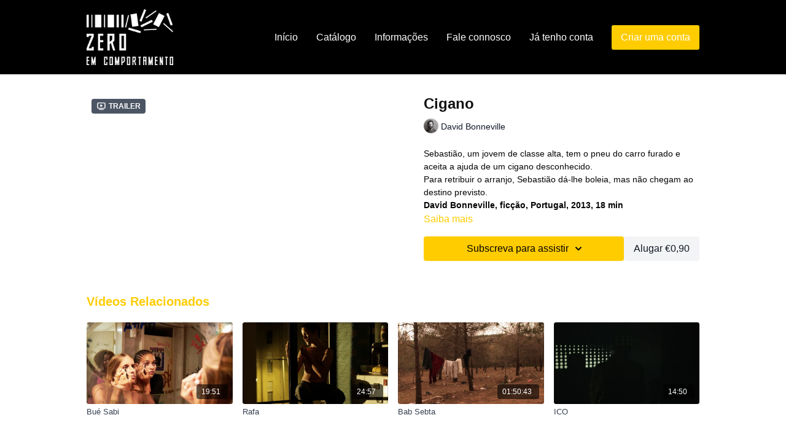

--- FILE ---
content_type: text/vnd.turbo-stream.html; charset=utf-8
request_url: https://videoclube.zeroemcomportamento.org/programs/cigano.turbo_stream?playlist_position=thumbnails&preview=false
body_size: -50
content:
<!DOCTYPE html><html><head><meta name="csrf-param" content="authenticity_token" />
<meta name="csrf-token" content="bmkAsQQoOPaXLRmHCaswtrs6lZYrfl_BxLK7zxgEtVy-TxtYOF9P_0D0DSpKb7FunOFIuO2JAZVI4tXGnOJ-Kg" /></head><body><turbo-stream action="update" target="program_show"><template>
  <turbo-frame id="program_player">
      <turbo-frame id="program_content" src="/programs/cigano/program_content?playlist_position=thumbnails&amp;preview=false">
</turbo-frame></turbo-frame></template></turbo-stream></body></html>

--- FILE ---
content_type: text/vnd.turbo-stream.html; charset=utf-8
request_url: https://videoclube.zeroemcomportamento.org/programs/cigano/program_content?playlist_position=thumbnails&preview=false
body_size: 17171
content:
<turbo-stream action="update" target="program_content"><template><div class="hidden"
     data-controller="integrations"
     data-integrations-facebook-pixel-enabled-value="true"
     data-integrations-google-tag-manager-enabled-value="true"
     data-integrations-google-analytics-enabled-value="true"
>
  <span class="hidden"
        data-integrations-target="gTag"
        data-event="ViewContent"
        data-payload-attributes='["content_name"]'
        data-payload-values='[&quot;Cigano&quot;]'
  ></span>
  <span class="hidden"
        data-integrations-target="fbPx"
        data-event="ViewContent"
        data-payload-attributes='["content_name"]'
        data-payload-values='[&quot;Cigano&quot;]'
  ></span>
</div>

<div
  id="program-controller"
  class='container hotwired'
  data-controller="program program-details-modal"
  data-program-id="1976575"
>
    
<ds-modal no-background="" size="small" with-close-icon id="more-details-modal" data-action="close->program-details-modal#closeDetailModal">
  <div class="bg-ds-default">
    <div class="p-6 pb-0 max-h-[calc(100vh-190px)] overflow-y-auto">
      <p class="text-ds-default text-ds-large-bold mb-4">Cigano</p>
      <p class="text-ds-small-semi-bold-uppercase text-ds-muted mb-4">Sobre</p>
      <div class="content-description text-ds-base-regular text-ds-default mb-6" data-program-details-modal-target="modalContent"></div>
      <div class="p-4 bg-ds-overlay flex flex-col gap-2 rounded overflow-x-auto">
          <div class="flex w-full gap-2">
            <div class="text-ds-small-medium text-ds-default w-[100px]">Duração</div>
            <div class="text-ds-micro-semi-bold text-ds-subtle bg-ds-inverted rounded px-1 pt-[0.15rem]">00:18:24</div>
          </div>
        <div class="flex w-full gap-2">
          <div class="text-ds-small-medium text-ds-default w-[100px]">Lançado em</div>
          <div class="text-ds-small-regular text-ds-default">novembro 2022</div>
        </div>
          <div class="flex w-full gap-2">
              <div class="text-ds-small-medium text-ds-default w-[100px] shrink-0">Categorias</div>
            <div class="flex flex-col w-full">
                <div class="flex">
                  <a
                    class="shrink-0 text-primary text-ds-small-medium inline-block mr-1"
                    target="_blank"
                    href="/categories/eu-e-o-outro"
                    data-turbo-frame="_top"
                  >
                    Eu e o Outro
                  </a>
                  <span class="shrink-0 inline-block text-ds-small-regular text-ds-muted">
                    (79 vídeos )
                  </span>
                </div>
                <div class="flex">
                  <a
                    class="shrink-0 text-primary text-ds-small-medium inline-block mr-1"
                    target="_blank"
                    href="/categories/curtas-metragens"
                    data-turbo-frame="_top"
                  >
                    Curtas-Metragens
                  </a>
                  <span class="shrink-0 inline-block text-ds-small-regular text-ds-muted">
                    (134 vídeos )
                  </span>
                </div>
                <div class="flex">
                  <a
                    class="shrink-0 text-primary text-ds-small-medium inline-block mr-1"
                    target="_blank"
                    href="/categories/cinema-portugues"
                    data-turbo-frame="_top"
                  >
                    Cinema Português
                  </a>
                  <span class="shrink-0 inline-block text-ds-small-regular text-ds-muted">
                    (232 vídeos )
                  </span>
                </div>
            </div>
          </div>
      </div>
    </div>
    <div class="text-right p-6 pt-2">
      <ds-button variant="primary" onclick="document.getElementById('more-details-modal').close()">Fechar</ds-button>
    </div>
  </div>
</ds-modal>

<div class="flex flex-col lg:flex-row gap-x-12 mb-6 lg:mb-0">
    <div class="h-full w-full lg:w-[55%] relative">
        <div data-test="trailer-video">
          <ds-badge color="gray" class="absolute left-2 top-2 z-[2]"><ds-icon name='video-player' class="mr-1"></ds-icon> Trailer</ds-badge>
          
<script
  type="module"
  crossorigin
  src="https://cdn.jsdelivr.net/npm/@uscreentv/video-player@1.4.0/+esm"
></script>


<video-player
  dir="lrt"
  idle-timeout="5000"
  data-test="player"
  data-id="1976604"
  data-controller="program-video scrat-analytics program-video-timeline-preview"
  data-program-video-timeline-preview-sections-value="[]"
  data-program-video-timeline-preview-storyboard-url-value="https://image.mux.com/iV1prM01DGmC004uB4AlFlvSvAjBc00NWuD/storyboard.json?token=eyJhbGciOiJSUzI1NiJ9.eyJzdWIiOiJpVjFwck0wMURHbUMwMDR1QjRBbEZsdlN2QWpCYzAwTld1RCIsImV4cCI6MTc2ODg0MTU0OCwia2lkIjoiYmxCQUs4ZEhDZmkyM3F2bGJWckNRaW9aYnNya1ZzNlAiLCJhdWQiOiJzIn0.[base64]"
  storage-key="uscreen:video"
  class=""
  mux-data="{&quot;env_key&quot;:&quot;c43v645rpolt89529v2pesifn&quot;,&quot;viewer_user_id&quot;:null,&quot;video_title&quot;:&quot;trailer_ciganodavid_bonneville_david_golias&quot;,&quot;video_id&quot;:1976604}"
  data-program-video-stats-value="{&quot;store_id&quot;:10873,&quot;video_id&quot;:-1976604,&quot;content_id&quot;:1976604,&quot;content_title&quot;:&quot;Cigano&quot;,&quot;content_type&quot;:&quot;video&quot;,&quot;chapter_id&quot;:1976604,&quot;user_id&quot;:null,&quot;author_id&quot;:[],&quot;author_title&quot;:null,&quot;environment_id&quot;:&quot;production&quot;}"
  data-program-video-content-type-value="video"
  data-program-video-next-video-id-value="0"
  data-program-video-challenge-watched-video-url-value=""
  data-program-video-streak-watch-threshold-value="10"
  data-program-video-streak-enabled-value="false"
  data-program-video-streak-path-value="/streak/continue"
  data-program-video-user-is-logged-in-value="false"
  data-scrat-analytics-category-param="player"
  data-scrat-analytics-event-param="control_seekbar_seek"
  data-action="hovering-&gt;program-video-timeline-preview#setPreviewFrame "
>
  <video
    slot="video"
    crossorigin="anonymous"
    playsinline
    data-program-video-target="video"
    poster="https://alpha.uscreencdn.com/video_thumbnails/-CaCJ--FEzmvGA.jpg?key1=lM3pgye0jRJSGg9TgcDrr3XEl+zT2+2pEDBPtocqgmEEBMC3i819b4fAoqP2LLZy&amp;key2=aa6d5d707d0607c8cb587dec644ac116&amp;time=21"
  >
    <source
      src="https://stream.mux.com/iV1prM01DGmC004uB4AlFlvSvAjBc00NWuD.m3u8?token=eyJhbGciOiJSUzI1NiJ9.eyJzdWIiOiJpVjFwck0wMURHbUMwMDR1QjRBbEZsdlN2QWpCYzAwTld1RCIsImV4cCI6MTc2ODg0MTU0OCwia2lkIjoiYmxCQUs4ZEhDZmkyM3F2bGJWckNRaW9aYnNya1ZzNlAiLCJhdWQiOiJ2In0.[base64]"
      type="application/x-mpegURL"
    />
  </video>
  <video-chromecast
    slot="chromecast"
      receiver-application-id="3EE5C317"
  ></video-chromecast>
  <video-condition query="played==false">
    <video-play-button
      data-action="click->program-video#clickPlayButtonScreen"
      without-tooltip
      data-test="big-play-button"
      slot="true"
      class="
        absolute top-1/2 left-1/2 -translate-x-1/2 -translate-y-1/2
        bg-primary rounded-full [--video-player-button-color:var(--contrast-to-primary-color)]
        [--size:4.5rem] part-[button]:p-3 shadow hover:scale-105
      "
    ></video-play-button>
  </video-condition>
  <video-controls>
      <video-timeline
        segments=""
        data-program-video-target="timeline"
      >
        <video-timer format="past"></video-timer>
          <div
            class="hidden items-center flex-col"
            data-program-video-timeline-preview-target="previewRoot"
          >
            <div
              class="rounded relative overflow-hidden border border-white h-20 w-20 bg-ds-default mb-1"
              data-program-video-timeline-preview-target="preview"
            >
              <img
                alt=""
                class="absolute left-0 top-0 max-w-none transform origin-top-left"
                data-program-video-timeline-preview-target="image"
                data-action="load->program-video-timeline-preview#onImageLoad"
              />
            </div>
            <div
              class="max-w-[12rem] text-center text-white empty:hidden line-clamp-1 text-ds-small-medium"
              data-program-video-timeline-preview-target="sectionTitle"></div>
            <div
              class="max-w-[12rem] text-center text-white text-ds-small-medium"
              data-program-video-timeline-preview-target="timecode">0:00</div>
          </div>
      </video-timeline>

    <video-play-button data-test="play-button" data-action="click->program-video#clickPlayButton">
      <span slot="tooltip:play">Reproduzir</span>
      <span slot="tooltip:pause">Pausa</span>
    </video-play-button>

      <video-backward-button
        data-scrat-analytics-category-param="player"
        data-scrat-analytics-event-param="control_fast_forward_click"
        data-action=""
      >
        <span slot="tooltip">Retroceder</span>
      </video-backward-button>
      <video-forward-button
        data-scrat-analytics-category-param="player"
        data-scrat-analytics-event-param="control_fast_forward_click"
        data-action=""
      >
        <span slot="tooltip">Avançar</span>
      </video-forward-button>

    <video-volume-button>
      <span slot="tooltip:unmute">Desativar Silêncio</span>
      <span slot="tooltip:mute">Silenciar</span>
    </video-volume-button>

    <video-volume-control></video-volume-control>


    <div class="ms-auto"></div>

    <video-subtitles-button>
      <span slot="tooltip">Legendas</span>
    </video-subtitles-button>

    <video-settings-button
      
      translation="{&quot;back&quot;:&quot;Voltar&quot;,&quot;shortcuts&quot;:&quot;Atalhos do Teclado&quot;,&quot;quality&quot;:&quot;Qualidade&quot;,&quot;rate&quot;:&quot;Definições de Reprodução&quot;,&quot;rewind&quot;:&quot;Retroceder&quot;,&quot;volume&quot;:&quot;Alterar o Volume&quot;,&quot;mute&quot;:&quot;Silenciar&quot;,&quot;toggle-play&quot;:&quot;Reproduzir / Pausar&quot;,&quot;enter-fullscreen&quot;:&quot;Entrar no ecrã inteiro&quot;,&quot;exit-fullscreen&quot;:&quot;Sair do ecrã inteiro&quot;}"
    >
      <span slot="tooltip">Definições</span>
    </video-settings-button>

    <video-airplay-button>
      <span slot="tooltip:disabled">Airplay</span>
      <span slot="tooltip:enabled">Airplay</span>
    </video-airplay-button>

    <video-pip-button>
      <span slot="tooltip:disabled">Picture in Picture</span>
      <span slot="tooltip:enabled">Picture in Picture</span>
    </video-pip-button>

    <video-chromecast-button>
      <span slot="tooltip:disabled">Chromecast</span>
      <span slot="tooltip:enabled">Chromecast</span>
    </video-chromecast-button>

    <video-fullscreen-button>
      <span slot="tooltip:disabled">Entrar no ecrã inteiro</span>
      <span slot="tooltip:enabled">Sair do ecrã inteiro</span>
    </video-fullscreen-button>
  </video-controls>
  <video-cues></video-cues>
</video-player>

        </div>
    </div>
  <div id="program_about" class="w-full lg:w-[45%] lg:mb-5">
      <h1 class="text-ds-title-2-semi-bold mt-2 lg:mt-0">
        Cigano
      </h1>
      <div class="mt-2">
        <span class="inline-block">
            <ds-avatar
              style="--ds-avatar-size: 1.5rem;"
              class="inline-block "
              size="xxxs"
              url="https://alpha.uscreencdn.com/images/author/59179/small_David_Bonneville.1670874938.jpg"
              text="David Bonneville">
            </ds-avatar>
        </span>
        <span class="inline-block align-super text-ds-default text-ds-small-regular">
          David Bonneville
        </span>
      </div>
    <div class="mt-4 text-ds-small-regular">
      <div aria-expanded=true class="content-description line-clamp-3 max-h-[60px] xl:line-clamp-[7] xl:max-h-[140px] xl:aria-expanded:line-clamp-[11] xl:aria-expanded:max-h-[220px]" data-program-details-modal-target="description">
        <p>Sebastião, um jovem de classe alta, tem o pneu do carro furado e aceita a ajuda de um cigano desconhecido.</p><p>Para retribuir o arranjo, Sebastião dá-lhe boleia, mas não chegam ao destino previsto.</p><p><strong>David Bonneville, ficção, Portugal, 2013, 18 min</strong></p>
      </div>
      <ds-button variant="text" data-action="click->program-details-modal#openDetailModal" class="cursor-pointer">Saiba mais</ds-button>
    </div>
    <div class="mt-4 flex flex-col sm:flex-row gap-2 ">
            <ds-dropdown data-test="subscriptions-list" float="center" sm="float:left" class="w-full">
              <ds-button class="w-full" slot="control" variant="primary">
                  Subscreva para assistir
                <ds-icon slot="after" name="chevron-down"></ds-icon>
              </ds-button>
              <div
                slot="content"
                class="p-6 pt-4 w-screen max-w-screen-md sm:max-w-lg box-border sm:w-auto"
              >
                <p class="text-ds-small-regular mb-4">Selecione uma subscrição:</p>
                  <a
                    href="/checkout/new?o=28168"
                    data-turbo-frame="_top"
                    class="mb-4 last:mb-0 rounded w-full border border-solid border-ds-default flex hover:opacity-70 transition-opacity"
                  >
                    <div class="py-1 px-2 sm:px-3 sm:py-3 flex flex-col items-start justify-center w-full">
                      <p class="text-ds-tiny-bold-uppercase text-primary">
                        Mensal
                      </p>
                      <p class="!hidden sm:!block text-ds-tiny-regular mb-1 max-x-[2rem] overflow-hidden">
                        1 ano - pago mensalmente
                      </p>
                        <div class="flex flex-col items-start">
                          <span class="text-ds-base-semi-bold">
                            Grátis durante 5 dias
                          </span>
                          <span class="text-ds-tiny-regular text-ds-muted sm:whitespace-nowrap">
                            €4,92/mês depois do teste
                          </span>
                        </div>
                    </div>
                  </a>
                  <a
                    href="/checkout/new?o=28389"
                    data-turbo-frame="_top"
                    class="mb-4 last:mb-0 rounded w-full border border-solid border-ds-default flex hover:opacity-70 transition-opacity"
                  >
                    <div class="py-1 px-2 sm:px-3 sm:py-3 flex flex-col items-start justify-center w-full">
                      <p class="text-ds-tiny-bold-uppercase text-primary">
                        Semestral
                      </p>
                      <p class="!hidden sm:!block text-ds-tiny-regular mb-1 max-x-[2rem] overflow-hidden">
                        6 meses - pago uma única vez
                      </p>
                        <div class="flex flex-col items-start">
                          <span class="text-ds-base-semi-bold">
                            Grátis durante 7 dias
                          </span>
                          <span class="text-ds-tiny-regular text-ds-muted sm:whitespace-nowrap">
                            €25,83/6 meses depois do teste
                          </span>
                        </div>
                    </div>
                  </a>
                  <a
                    href="/checkout/new?o=28166"
                    data-turbo-frame="_top"
                    class="mb-4 last:mb-0 rounded w-full border border-solid border-ds-default flex hover:opacity-70 transition-opacity"
                  >
                    <div class="py-1 px-2 sm:px-3 sm:py-3 flex flex-col items-start justify-center w-full">
                      <p class="text-ds-tiny-bold-uppercase text-primary">
                        Anual
                      </p>
                      <p class="!hidden sm:!block text-ds-tiny-regular mb-1 max-x-[2rem] overflow-hidden">
                        1 ano - pago uma única vez
                      </p>
                        <div class="flex flex-col items-start">
                          <span class="text-ds-base-semi-bold">
                            Grátis durante 7 dias
                          </span>
                          <span class="text-ds-tiny-regular text-ds-muted sm:whitespace-nowrap">
                            €45,51/ano depois do teste
                          </span>
                        </div>
                    </div>
                  </a>
              </div>
            </ds-dropdown>
          <ds-button class="shrink-0" href="/checkout/new?o=rp1976575" variant="regular" data-turbo-frame="_top">
            Alugar €0,90</ds-button>
    </div>
  </div>
</div>

</div>


  <turbo-frame loading="lazy" id="program_related" src="/programs/cigano/related" target="_top"></turbo-frame>

</template></turbo-stream>

--- FILE ---
content_type: text/html; charset=utf-8
request_url: https://videoclube.zeroemcomportamento.org/programs/cigano/related
body_size: 11257
content:
<turbo-frame id="program_related" target="_top">

    <div class="container " data-area="program-related-videos">
      <div class="cbt-related mt-8  pb-16">
        <div class="cbt-related-title text-xl font-medium">Vídeos Relacionados</div>
          <div class="mt-5 grid grid-cols-1 sm:grid-cols-2 md:grid-cols-3 lg:grid-cols-4 xl:grid-cols-4 gap-x-4 gap-y-6">
              <div data-area="related-video-item" class="">
                <swiper-slide
  data-card="video_394952"
  data-custom="content-card"
  class="self-start hotwired"
    data-short-description="Uma curta de Patrícia Vidal Delgado sobre a amizade improvável de três personagens femininas."
    data-author-title-0="Patrícia Vidal Delgado" data-author-permalink-0="patricia-vidal-delgado"
>

  <a class="card-image-container" data-turbo="true" data-turbo-prefetch="false" data-turbo-action="advance" data-turbo-frame="_top" onclick="window.CatalogAnalytics(&#39;clickContentItem&#39;, &#39;video&#39;, &#39;394952&#39;, &#39;Related Videos&#39;); window.CatalogAnalytics(&#39;clickRelatedVideo&#39;, &#39;394952&#39;, &#39;1&#39;, &#39;program_page&#39;)" href="/programs/bue-sabi">
    <div class="image-container relative" data-test="catalog-card">
  <div class="relative image-content">
    <div aria-hidden="true" style="padding-bottom: 56%;"></div>
    <img loading="lazy" alt="Bué Sabi" decoding="async"
         src="https://alpha.uscreencdn.com/images/programs/394952/horizontal/10873_2Fcatalog_image_2F489319_2FPlXtMu7TxyTIdw2Jc4WW_Patricia_Vidal_Delgado_BUE_SABI_short_film_productionstill3.jpg?auto=webp&width=350"
         srcset="https://alpha.uscreencdn.com/images/programs/394952/horizontal/10873_2Fcatalog_image_2F489319_2FPlXtMu7TxyTIdw2Jc4WW_Patricia_Vidal_Delgado_BUE_SABI_short_film_productionstill3.jpg?auto=webp&width=350 350w,
            https://alpha.uscreencdn.com/images/programs/394952/horizontal/10873_2Fcatalog_image_2F489319_2FPlXtMu7TxyTIdw2Jc4WW_Patricia_Vidal_Delgado_BUE_SABI_short_film_productionstill3.jpg?auto=webp&width=700 2x,
            https://alpha.uscreencdn.com/images/programs/394952/horizontal/10873_2Fcatalog_image_2F489319_2FPlXtMu7TxyTIdw2Jc4WW_Patricia_Vidal_Delgado_BUE_SABI_short_film_productionstill3.jpg?auto=webp&width=1050 3x"
         class="card-image b-image absolute object-cover h-full top-0 left-0" style="opacity: 1;">
  </div>
    <div class="badge flex justify-center items-center text-white content-card-badge z-0">
      <span class="badge-item">19:51</span>
      <svg xmlns="http://www.w3.org/2000/svg" width="13" height="9" viewBox="0 0 13 9" fill="none" class="badge-item content-watched-icon" data-test="content-watched-icon">
  <path fill-rule="evenodd" clip-rule="evenodd" d="M4.99995 7.15142L12.0757 0.0756836L12.9242 0.924212L4.99995 8.84848L0.575684 4.42421L1.42421 3.57568L4.99995 7.15142Z" fill="currentColor"></path>
</svg>

    </div>

</div>
<div class="content-watched-overlay"></div>

</a>  <a class="card-title" data-turbo="true" data-turbo-prefetch="false" data-turbo-action="advance" data-turbo-frame="_top" title="Bué Sabi" aria-label="Bué Sabi" onclick="window.CatalogAnalytics(&#39;clickContentItem&#39;, &#39;video&#39;, &#39;394952&#39;, &#39;Related Videos&#39;); window.CatalogAnalytics(&#39;clickRelatedVideo&#39;, &#39;394952&#39;, &#39;1&#39;, &#39;program_page&#39;)" href="/programs/bue-sabi">
    <span class="line-clamp-2">
      Bué Sabi
    </span>
</a></swiper-slide>


              </div>
              <div data-area="related-video-item" class="">
                <swiper-slide
  data-card="video_2688969"
  data-custom="content-card"
  class="self-start hotwired"
    data-short-description="Urso de Ouro na Berlinale 2012, Rafa faz parte de uma trilogia de curtas-metragens do realizador português João Salaviza."
    data-author-title-0="João Salaviza" data-author-permalink-0="author-7MI3Q8PB5FM"
>

  <a class="card-image-container" data-turbo="true" data-turbo-prefetch="false" data-turbo-action="advance" data-turbo-frame="_top" onclick="window.CatalogAnalytics(&#39;clickContentItem&#39;, &#39;video&#39;, &#39;2688969&#39;, &#39;Related Videos&#39;); window.CatalogAnalytics(&#39;clickRelatedVideo&#39;, &#39;2688969&#39;, &#39;2&#39;, &#39;program_page&#39;)" href="/programs/rafa">
    <div class="image-container relative" data-test="catalog-card">
  <div class="relative image-content">
    <div aria-hidden="true" style="padding-bottom: 56%;"></div>
    <img loading="lazy" alt="Rafa" decoding="async"
         src="https://alpha.uscreencdn.com/images/programs/2688969/horizontal/tjasa-kalkan-rafa-copy.1698406332.jpg?auto=webp&width=350"
         srcset="https://alpha.uscreencdn.com/images/programs/2688969/horizontal/tjasa-kalkan-rafa-copy.1698406332.jpg?auto=webp&width=350 350w,
            https://alpha.uscreencdn.com/images/programs/2688969/horizontal/tjasa-kalkan-rafa-copy.1698406332.jpg?auto=webp&width=700 2x,
            https://alpha.uscreencdn.com/images/programs/2688969/horizontal/tjasa-kalkan-rafa-copy.1698406332.jpg?auto=webp&width=1050 3x"
         class="card-image b-image absolute object-cover h-full top-0 left-0" style="opacity: 1;">
  </div>
    <div class="badge flex justify-center items-center text-white content-card-badge z-0">
      <span class="badge-item">24:57</span>
      <svg xmlns="http://www.w3.org/2000/svg" width="13" height="9" viewBox="0 0 13 9" fill="none" class="badge-item content-watched-icon" data-test="content-watched-icon">
  <path fill-rule="evenodd" clip-rule="evenodd" d="M4.99995 7.15142L12.0757 0.0756836L12.9242 0.924212L4.99995 8.84848L0.575684 4.42421L1.42421 3.57568L4.99995 7.15142Z" fill="currentColor"></path>
</svg>

    </div>

</div>
<div class="content-watched-overlay"></div>

</a>  <a class="card-title" data-turbo="true" data-turbo-prefetch="false" data-turbo-action="advance" data-turbo-frame="_top" title="Rafa" aria-label="Rafa" onclick="window.CatalogAnalytics(&#39;clickContentItem&#39;, &#39;video&#39;, &#39;2688969&#39;, &#39;Related Videos&#39;); window.CatalogAnalytics(&#39;clickRelatedVideo&#39;, &#39;2688969&#39;, &#39;2&#39;, &#39;program_page&#39;)" href="/programs/rafa">
    <span class="line-clamp-2">
      Rafa
    </span>
</a></swiper-slide>


              </div>
              <div data-area="related-video-item" class="">
                <swiper-slide
  data-card="video_1933869"
  data-custom="content-card"
  class="self-start hotwired"
    data-short-description="Bab sebta significa a porta de Ceuta e é o local para onde convergem aqueles que procuram chegar à Europa, vindos de várias partes de África"
    data-author-title-0="Pedro Pinho" data-author-permalink-0="author-wXVlwnpuFXU"
>

  <a class="card-image-container" data-turbo="true" data-turbo-prefetch="false" data-turbo-action="advance" data-turbo-frame="_top" onclick="window.CatalogAnalytics(&#39;clickContentItem&#39;, &#39;video&#39;, &#39;1933869&#39;, &#39;Related Videos&#39;); window.CatalogAnalytics(&#39;clickRelatedVideo&#39;, &#39;1933869&#39;, &#39;3&#39;, &#39;program_page&#39;)" href="/programs/bab-sebta-portuguese-subtitles-67cd2b">
    <div class="image-container relative" data-test="catalog-card">
  <div class="relative image-content">
    <div aria-hidden="true" style="padding-bottom: 56%;"></div>
    <img loading="lazy" alt="Bab Sebta" decoding="async"
         src="https://alpha.uscreencdn.com/images/programs/1933869/horizontal/3.1667234441.jpg?auto=webp&width=350"
         srcset="https://alpha.uscreencdn.com/images/programs/1933869/horizontal/3.1667234441.jpg?auto=webp&width=350 350w,
            https://alpha.uscreencdn.com/images/programs/1933869/horizontal/3.1667234441.jpg?auto=webp&width=700 2x,
            https://alpha.uscreencdn.com/images/programs/1933869/horizontal/3.1667234441.jpg?auto=webp&width=1050 3x"
         class="card-image b-image absolute object-cover h-full top-0 left-0" style="opacity: 1;">
  </div>
    <div class="badge flex justify-center items-center text-white content-card-badge z-0">
      <span class="badge-item">01:50:43</span>
      <svg xmlns="http://www.w3.org/2000/svg" width="13" height="9" viewBox="0 0 13 9" fill="none" class="badge-item content-watched-icon" data-test="content-watched-icon">
  <path fill-rule="evenodd" clip-rule="evenodd" d="M4.99995 7.15142L12.0757 0.0756836L12.9242 0.924212L4.99995 8.84848L0.575684 4.42421L1.42421 3.57568L4.99995 7.15142Z" fill="currentColor"></path>
</svg>

    </div>

</div>
<div class="content-watched-overlay"></div>

</a>  <a class="card-title" data-turbo="true" data-turbo-prefetch="false" data-turbo-action="advance" data-turbo-frame="_top" title="Bab Sebta" aria-label="Bab Sebta" onclick="window.CatalogAnalytics(&#39;clickContentItem&#39;, &#39;video&#39;, &#39;1933869&#39;, &#39;Related Videos&#39;); window.CatalogAnalytics(&#39;clickRelatedVideo&#39;, &#39;1933869&#39;, &#39;3&#39;, &#39;program_page&#39;)" href="/programs/bab-sebta-portuguese-subtitles-67cd2b">
    <span class="line-clamp-2">
      Bab Sebta
    </span>
</a></swiper-slide>


              </div>
              <div data-area="related-video-item" class="">
                <swiper-slide
  data-card="video_394935"
  data-custom="content-card"
  class="self-start hotwired"
    data-short-description="Uma curta de Patrícia Vidal Delgado.
O protagonista de “Ico” é uma espécie de anti-herói pós-colonial e pós-digital."
    data-author-title-0="Patrícia Vidal Delgado" data-author-permalink-0="patricia-vidal-delgado"
>

  <a class="card-image-container" data-turbo="true" data-turbo-prefetch="false" data-turbo-action="advance" data-turbo-frame="_top" onclick="window.CatalogAnalytics(&#39;clickContentItem&#39;, &#39;video&#39;, &#39;394935&#39;, &#39;Related Videos&#39;); window.CatalogAnalytics(&#39;clickRelatedVideo&#39;, &#39;394935&#39;, &#39;4&#39;, &#39;program_page&#39;)" href="/programs/ico">
    <div class="image-container relative" data-test="catalog-card">
  <div class="relative image-content">
    <div aria-hidden="true" style="padding-bottom: 56%;"></div>
    <img loading="lazy" alt="ICO" decoding="async"
         src="https://alpha.uscreencdn.com/images/programs/394935/horizontal/thumbnail.jpg?auto=webp&width=350"
         srcset="https://alpha.uscreencdn.com/images/programs/394935/horizontal/thumbnail.jpg?auto=webp&width=350 350w,
            https://alpha.uscreencdn.com/images/programs/394935/horizontal/thumbnail.jpg?auto=webp&width=700 2x,
            https://alpha.uscreencdn.com/images/programs/394935/horizontal/thumbnail.jpg?auto=webp&width=1050 3x"
         class="card-image b-image absolute object-cover h-full top-0 left-0" style="opacity: 1;">
  </div>
    <div class="badge flex justify-center items-center text-white content-card-badge z-0">
      <span class="badge-item">14:50</span>
      <svg xmlns="http://www.w3.org/2000/svg" width="13" height="9" viewBox="0 0 13 9" fill="none" class="badge-item content-watched-icon" data-test="content-watched-icon">
  <path fill-rule="evenodd" clip-rule="evenodd" d="M4.99995 7.15142L12.0757 0.0756836L12.9242 0.924212L4.99995 8.84848L0.575684 4.42421L1.42421 3.57568L4.99995 7.15142Z" fill="currentColor"></path>
</svg>

    </div>

</div>
<div class="content-watched-overlay"></div>

</a>  <a class="card-title" data-turbo="true" data-turbo-prefetch="false" data-turbo-action="advance" data-turbo-frame="_top" title="ICO" aria-label="ICO" onclick="window.CatalogAnalytics(&#39;clickContentItem&#39;, &#39;video&#39;, &#39;394935&#39;, &#39;Related Videos&#39;); window.CatalogAnalytics(&#39;clickRelatedVideo&#39;, &#39;394935&#39;, &#39;4&#39;, &#39;program_page&#39;)" href="/programs/ico">
    <span class="line-clamp-2">
      ICO
    </span>
</a></swiper-slide>


              </div>
          </div>
        </div>
      </div>
    </div>
</turbo-frame>

--- FILE ---
content_type: text/css; charset=utf-8
request_url: https://assets-gke.uscreencdn.com/theme_assets/10873/custom_styles.css?v=1655899270
body_size: 895
content:
.what-people-say-about-us--text {
  font-size: 20px;
  text-align: center;
}
.what-people-say-about-us--image-name {
  text-align: center;
  color: #000;
  font-size: 25px;
}
.what-people-say-about-us--image-signature {
  text-align: center;
  margin-top: 10px;
}
.what-people-say-about-us--text i {
  font-size: 30px;
  color: #ffcc01;
  padding: 15px;
}
.what-people-say-about-us--text i:first-child {
  transform: rotate(180deg);
}

.about_us .slick-dots {
  margin-top: 20px;
  position: relative;
}
.about_us .slick-dots li button:before {
  font-size: 11px;
}
.about_us .slick-prev {
  left: 12px;
}
.about_us .slick-next {
  right: 12px;
}
.about_us .slick-next:before, 
.about_us .slick-prev:before {
  font-size: 30px;
  color: #ffcc01;
}
.about_us .slick-dots li button:before {
  color: #ffcc01;
}
.about_us .slick-dots li.slick-active button:before {
  color: #ffcc01;
}
.about_us-slider {
  padding: 0 10%;
}
@media only screen and (min-width:991px) and (max-width: 1199px) {}
@media only screen and (min-width:768px) and (max-width: 992px) {}
@media only screen and (max-width:767px) {
  .what-people-say-about-us--text {
    font-size: 17px;
  }
}



--- FILE ---
content_type: text/javascript; charset=utf-8
request_url: https://assets-gke.uscreencdn.com/theme_assets/10873/custom_scripts.js?v=1655899270
body_size: -327
content:
$(function(){
  $('.about_us-slider').slick({
    infinite: true,
    slidesToShow: 1,
    slidesToScroll: 1,
    dots: true,
    autoplay: true,
    autoplaySpeed: 5000,
  });
})

--- FILE ---
content_type: text/javascript; charset=utf-8
request_url: https://assets-gke.uscreencdn.com/theme_assets/10873/film.js?v=1655899270
body_size: 330324
content:
!function(e){var t={};function n(r){if(t[r])return t[r].exports;var o=t[r]={i:r,l:!1,exports:{}};return e[r].call(o.exports,o,o.exports,n),o.l=!0,o.exports}n.m=e,n.c=t,n.d=function(e,t,r){n.o(e,t)||Object.defineProperty(e,t,{configurable:!1,enumerable:!0,get:r})},n.r=function(e){Object.defineProperty(e,"__esModule",{value:!0})},n.n=function(e){var t=e&&e.__esModule?function(){return e.default}:function(){return e};return n.d(t,"a",t),t},n.o=function(e,t){return Object.prototype.hasOwnProperty.call(e,t)},n.p="",n(n.s=12)}([function(e,t,n){"use strict";var r=function(){function e(e,t,n){this.context=e,this.descriptor=t,this.eventTarget=n}return e.prototype.connect=function(){this.eventTarget.addEventListener(this.eventName,this,!1)},e.prototype.disconnect=function(){this.eventTarget.removeEventListener(this.eventName,this,!1)},e.prototype.hasSameDescriptorAs=function(e){return null!=e&&e.descriptor.isEqualTo(this.descriptor)},e.prototype.handleEvent=function(e){this.willBeInvokedByEvent(e)&&this.invokeWithEvent(e)},Object.defineProperty(e.prototype,"eventName",{get:function(){return this.descriptor.eventName},enumerable:!0,configurable:!0}),Object.defineProperty(e.prototype,"method",{get:function(){var e=this.controller[this.methodName];if("function"==typeof e)return e;throw new Error('Action "'+this.descriptor+'" references undefined method "'+this.methodName+'"')},enumerable:!0,configurable:!0}),e.prototype.invokeWithEvent=function(e){try{this.method.call(this.controller,e)}catch(t){this.context.handleError(t,'invoking action "'+this.descriptor+'"',{event:e})}},e.prototype.willBeInvokedByEvent=function(e){var t=e.target;return this.element===t||!(t instanceof Element&&this.element.contains(t))||this.scope.containsElement(t)},Object.defineProperty(e.prototype,"controller",{get:function(){return this.context.controller},enumerable:!0,configurable:!0}),Object.defineProperty(e.prototype,"methodName",{get:function(){return this.descriptor.methodName},enumerable:!0,configurable:!0}),Object.defineProperty(e.prototype,"element",{get:function(){return this.scope.element},enumerable:!0,configurable:!0}),Object.defineProperty(e.prototype,"scope",{get:function(){return this.context.scope},enumerable:!0,configurable:!0}),e}(),o=/^((.+?)(@(window|document))?->)?(.+?)#(.+)$/,s=function(){function e(e,t,n,r){this.identifier=e,this.eventName=t,this.methodName=n,this.eventTarget=r}return e.forOptions=function(t){return new e(t.identifier||i("Missing identifier in action descriptor"),t.eventName||i("Missing event name in action descriptor"),t.methodName||i("Missing method name in action descriptor"),t.eventTarget||i("Missing event target in action descriptor"))},e.forElementWithInlineDescriptorString=function(t,n){try{var r=this.parseOptionsFromInlineActionDescriptorString(n);return r.eventName=r.eventName||this.getDefaultEventNameForElement(t),r.eventTarget=r.eventTarget||t,e.forOptions(r)}catch(e){throw new Error('Bad action descriptor "'+n+'": '+e.message)}},e.parseOptionsFromInlineActionDescriptorString=function(e){var t=e.trim().match(o)||i("Invalid action descriptor syntax");return{identifier:t[5],eventName:t[2],methodName:t[6],eventTarget:function(e){return"window"==e?window:"document"==e?document:void 0}(t[4])}},e.getDefaultEventNameForElement=function(e){return this.defaultEventNames[e.tagName.toLowerCase()](e)},Object.defineProperty(e.prototype,"eventTargetName",{get:function(){return(e=this.eventTarget)==window?"window":e==document?"document":void 0;var e},enumerable:!0,configurable:!0}),e.prototype.isEqualTo=function(e){return null!=e&&e.identifier==this.identifier&&e.eventName==this.eventName&&e.methodName==this.methodName&&e.eventTarget==this.eventTarget},e.prototype.toString=function(){var e=this.eventTargetName?"@"+this.eventTargetName:"";return""+this.eventName+e+"->"+this.identifier+"#"+this.methodName},e.defaultEventNames={a:function(e){return"click"},button:function(e){return"click"},form:function(e){return"submit"},input:function(e){return"submit"==e.getAttribute("type")?"click":"change"},select:function(e){return"change"},textarea:function(e){return"change"}},e}();function i(e){throw new Error(e)}var a=function(){function e(e){this.context=e,this.started=!1,this.actions=new Set}return e.prototype.start=function(){this.started||(this.started=!0,this.connectActions())},e.prototype.stop=function(){this.started&&(this.disconnectActions(),this.started=!1)},e.prototype.add=function(e){this.actions.has(e)||(e.connect(),this.actions.add(e))},e.prototype.delete=function(e){this.actions.has(e)&&(this.actions.delete(e),e.disconnect())},e.prototype.connectActions=function(){this.actions.forEach(function(e){return e.connect()})},e.prototype.disconnectActions=function(){this.actions.forEach(function(e){return e.disconnect()})},e}();function Q(e,t,n){l(e,t).add(n)}function u(e,t,n){l(e,t).delete(n),function(e,t){var n=e.get(t);null!=n&&0==n.size&&e.delete(t)}(e,t)}function l(e,t){var n=e.get(t);return n||(n=new Set,e.set(t,n)),n}var c,U=function(){function e(){this.valuesByKey=new Map}return Object.defineProperty(e.prototype,"values",{get:function(){return Array.from(this.valuesByKey.values()).reduce(function(e,t){return e.concat(Array.from(t))},[])},enumerable:!0,configurable:!0}),Object.defineProperty(e.prototype,"size",{get:function(){return Array.from(this.valuesByKey.values()).reduce(function(e,t){return e+t.size},0)},enumerable:!0,configurable:!0}),e.prototype.add=function(e,t){Q(this.valuesByKey,e,t)},e.prototype.delete=function(e,t){u(this.valuesByKey,e,t)},e.prototype.has=function(e,t){var n=this.valuesByKey.get(e);return null!=n&&n.has(t)},e.prototype.hasKey=function(e){return this.valuesByKey.has(e)},e.prototype.hasValue=function(e){return Array.from(this.valuesByKey.values()).some(function(t){return t.has(e)})},e.prototype.getValuesForKey=function(e){var t=this.valuesByKey.get(e);return t?Array.from(t):[]},e.prototype.getKeysForValue=function(e){return Array.from(this.valuesByKey).filter(function(t){return t[0],t[1].has(e)}).map(function(e){var t=e[0];return e[1],t})},e}(),F=(c=Object.setPrototypeOf||{__proto__:[]}instanceof Array&&function(e,t){e.__proto__=t}||function(e,t){for(var n in t)t.hasOwnProperty(n)&&(e[n]=t[n])},function(e,t){function n(){this.constructor=e}c(e,t),e.prototype=null===t?Object.create(t):(n.prototype=t.prototype,new n)}),_=function(e){function t(){var t=e.call(this)||this;return t.keysByValue=new Map,t}return F(t,e),Object.defineProperty(t.prototype,"values",{get:function(){return Array.from(this.keysByValue.keys())},enumerable:!0,configurable:!0}),t.prototype.add=function(t,n){e.prototype.add.call(this,t,n),Q(this.keysByValue,n,t)},t.prototype.delete=function(t,n){e.prototype.delete.call(this,t,n),u(this.keysByValue,n,t)},t.prototype.hasValue=function(e){return this.keysByValue.has(e)},t.prototype.getKeysForValue=function(e){var t=this.keysByValue.get(e);return t?Array.from(t):[]},t}(U),B=function(){function e(e,t){var n=this;this.element=e,this.started=!1,this.delegate=t,this.elements=new Set,this.mutationObserver=new MutationObserver(function(e){return n.processMutations(e)})}return e.prototype.start=function(){this.started||(this.mutationObserver.observe(this.element,{attributes:!0,childList:!0,subtree:!0}),this.started=!0,this.refresh())},e.prototype.stop=function(){this.started&&(this.mutationObserver.takeRecords(),this.mutationObserver.disconnect(),this.started=!1)},e.prototype.refresh=function(){if(this.started){for(var e=new Set(this.matchElementsInTree()),t=0,n=Array.from(this.elements);t<n.length;t++){var r=n[t];e.has(r)||this.removeElement(r)}for(var o=0,s=Array.from(e);o<s.length;o++)r=s[o],this.addElement(r)}},e.prototype.processMutations=function(e){for(var t=0,n=e;t<n.length;t++){var r=n[t];this.processMutation(r)}},e.prototype.processMutation=function(e){"attributes"==e.type?this.processAttributeChange(e.target,e.attributeName):"childList"==e.type&&(this.processRemovedNodes(e.removedNodes),this.processAddedNodes(e.addedNodes))},e.prototype.processAttributeChange=function(e,t){var n=e;this.elements.has(n)?this.delegate.elementAttributeChanged&&this.matchElement(n)?this.delegate.elementAttributeChanged(n,t):this.removeElement(n):this.matchElement(n)&&this.addElement(n)},e.prototype.processRemovedNodes=function(e){for(var t=0,n=Array.from(e);t<n.length;t++){var r=n[t];this.processNode(r,this.removeElement)}},e.prototype.processAddedNodes=function(e){for(var t=0,n=Array.from(e);t<n.length;t++){var r=n[t];this.processNode(r,this.addElement)}},e.prototype.matchElement=function(e){return this.delegate.matchElement(e)},e.prototype.matchElementsInTree=function(e){return void 0===e&&(e=this.element),this.delegate.matchElementsInTree(e)},e.prototype.processNode=function(e,t){var n=this.elementFromNode(e);if(n)for(var r=0,o=this.matchElementsInTree(n);r<o.length;r++){var s=o[r];t.call(this,s)}},e.prototype.elementFromNode=function(e){if(e.nodeType==Node.ELEMENT_NODE)return e},e.prototype.addElement=function(e){this.elements.has(e)||(this.elements.add(e),this.delegate.elementMatched&&this.delegate.elementMatched(e))},e.prototype.removeElement=function(e){this.elements.has(e)&&(this.elements.delete(e),this.delegate.elementUnmatched&&this.delegate.elementUnmatched(e))},e}(),d=(function(){function e(e,t,n){this.attributeName=t,this.delegate=n,this.elementObserver=new B(e,this)}Object.defineProperty(e.prototype,"element",{get:function(){return this.elementObserver.element},enumerable:!0,configurable:!0}),Object.defineProperty(e.prototype,"selector",{get:function(){return"["+this.attributeName+"]"},enumerable:!0,configurable:!0}),e.prototype.start=function(){this.elementObserver.start()},e.prototype.stop=function(){this.elementObserver.stop()},e.prototype.matchElement=function(e){return e.hasAttribute(this.attributeName)},e.prototype.matchElementsInTree=function(e){var t=this.matchElement(e)?[e]:[],n=Array.from(e.querySelectorAll(this.selector));return t.concat(n)},e.prototype.elementMatched=function(e){this.delegate.elementMatchedAttribute&&this.delegate.elementMatchedAttribute(e,this.attributeName)},e.prototype.elementUnmatched=function(e){this.delegate.elementUnmatchedAttribute&&this.delegate.elementUnmatchedAttribute(e,this.attributeName)},e.prototype.elementAttributeChanged=function(e,t){this.delegate.elementAttributeValueChanged&&this.attributeName==t&&this.delegate.elementAttributeValueChanged(e,t)}}(),function(){function e(e,t,n){this.attributeName=t,this.delegate=n,this.elementObserver=new B(e,this),this.tokensByElement=new _}return Object.defineProperty(e.prototype,"started",{get:function(){return this.elementObserver.started},enumerable:!0,configurable:!0}),e.prototype.start=function(){this.elementObserver.start()},e.prototype.stop=function(){this.elementObserver.stop()},e.prototype.refresh=function(){this.elementObserver.refresh()},Object.defineProperty(e.prototype,"element",{get:function(){return this.elementObserver.element},enumerable:!0,configurable:!0}),Object.defineProperty(e.prototype,"selector",{get:function(){return"["+this.attributeName+"]"},enumerable:!0,configurable:!0}),e.prototype.getElementsMatchingToken=function(e){return this.tokensByElement.getKeysForValue(e)},e.prototype.matchElement=function(e){return e.hasAttribute(this.attributeName)},e.prototype.matchElementsInTree=function(e){var t=this.matchElement(e)?[e]:[],n=Array.from(e.querySelectorAll(this.selector));return t.concat(n)},e.prototype.elementMatched=function(e){for(var t=0,n=Array.from(this.readTokenSetForElement(e));t<n.length;t++){var r=n[t];this.elementMatchedToken(e,r)}},e.prototype.elementUnmatched=function(e){for(var t=0,n=this.getTokensForElement(e);t<n.length;t++){var r=n[t];this.elementUnmatchedToken(e,r)}},e.prototype.elementAttributeChanged=function(e){for(var t=this.readTokenSetForElement(e),n=0,r=Array.from(t);n<r.length;n++){var o=r[n];this.elementMatchedToken(e,o)}for(var s=0,i=this.getTokensForElement(e);s<i.length;s++)o=i[s],t.has(o)||this.elementUnmatchedToken(e,o)},e.prototype.elementMatchedToken=function(e,t){this.tokensByElement.has(e,t)||(this.tokensByElement.add(e,t),this.delegate.elementMatchedTokenForAttribute&&this.delegate.elementMatchedTokenForAttribute(e,t,this.attributeName))},e.prototype.elementUnmatchedToken=function(e,t){this.tokensByElement.has(e,t)&&(this.tokensByElement.delete(e,t),this.delegate.elementUnmatchedTokenForAttribute&&this.delegate.elementUnmatchedTokenForAttribute(e,t,this.attributeName))},e.prototype.getTokensForElement=function(e){return this.tokensByElement.getValuesForKey(e)},e.prototype.readTokenSetForElement=function(e){for(var t=new Set,n=0,r=(e.getAttribute(this.attributeName)||"").split(/\s+/);n<r.length;n++){var o=r[n];o.length&&t.add(o)}return t},e}()),p=function(){function e(e,t){this.context=e,this.delegate=t,this.tokenListObserver=new d(this.element,this.attributeName,this),this.connectedActions=new U}return Object.defineProperty(e.prototype,"scope",{get:function(){return this.context.scope},enumerable:!0,configurable:!0}),Object.defineProperty(e.prototype,"schema",{get:function(){return this.context.schema},enumerable:!0,configurable:!0}),Object.defineProperty(e.prototype,"attributeName",{get:function(){return this.schema.actionAttribute},enumerable:!0,configurable:!0}),Object.defineProperty(e.prototype,"element",{get:function(){return this.scope.element},enumerable:!0,configurable:!0}),Object.defineProperty(e.prototype,"identifier",{get:function(){return this.scope.identifier},enumerable:!0,configurable:!0}),e.prototype.start=function(){this.tokenListObserver.start()},e.prototype.stop=function(){this.tokenListObserver.stop()},e.prototype.elementMatchedTokenForAttribute=function(e,t,n){if(this.scope.containsElement(e)){var r=this.buildActionForElementWithDescriptorString(e,t);r&&(this.connectedActions.add(e,r),this.delegate.inlineActionConnected(r))}},e.prototype.elementUnmatchedTokenForAttribute=function(e,t,n){var r=this.getConnectedActionForElementWithDescriptorString(e,t);r&&(this.connectedActions.delete(e,r),this.delegate.inlineActionDisconnected(r))},e.prototype.getConnectedActionForElementWithDescriptorString=function(e,t){var n=this.buildActionForElementWithDescriptorString(e,t);if(n)return this.connectedActions.getValuesForKey(e).find(function(e){return e.hasSameDescriptorAs(n)})},e.prototype.buildActionForElementWithDescriptorString=function(e,t){try{var n=s.forElementWithInlineDescriptorString(e,t);if(n.identifier==this.identifier)return new r(this.context,n,n.eventTarget)}catch(n){this.context.handleError(n,'parsing descriptor string "'+t+'"',{element:e})}},e}(),m=function(){function e(e){this.scope=e}return Object.defineProperty(e.prototype,"element",{get:function(){return this.scope.element},enumerable:!0,configurable:!0}),Object.defineProperty(e.prototype,"identifier",{get:function(){return this.scope.identifier},enumerable:!0,configurable:!0}),e.prototype.get=function(e){return e=this.getFormattedKey(e),this.element.getAttribute(e)},e.prototype.set=function(e,t){return e=this.getFormattedKey(e),this.element.setAttribute(e,t),this.get(e)},e.prototype.has=function(e){return e=this.getFormattedKey(e),this.element.hasAttribute(e)},e.prototype.delete=function(e){return!!this.has(e)&&(e=this.getFormattedKey(e),this.element.removeAttribute(e),!0)},e.prototype.getFormattedKey=function(e){return"data-"+this.identifier+"-"+e.toString().replace(/([A-Z])/g,function(e,t){return"-"+t.toLowerCase()})},e}();function y(e,t){return"["+e+'~="'+t+'"]'}var b=function(){function e(e){this.scope=e}return Object.defineProperty(e.prototype,"element",{get:function(){return this.scope.element},enumerable:!0,configurable:!0}),Object.defineProperty(e.prototype,"identifier",{get:function(){return this.scope.identifier},enumerable:!0,configurable:!0}),Object.defineProperty(e.prototype,"schema",{get:function(){return this.scope.schema},enumerable:!0,configurable:!0}),e.prototype.has=function(e){return null!=this.find(e)},e.prototype.find=function(){for(var e=[],t=0;t<arguments.length;t++)e[t]=arguments[t];var n=this.getSelectorForTargetNames(e);return this.scope.findElement(n)},e.prototype.findAll=function(){for(var e=[],t=0;t<arguments.length;t++)e[t]=arguments[t];var n=this.getSelectorForTargetNames(e);return this.scope.findAllElements(n)},e.prototype.getSelectorForTargetNames=function(e){var t=this;return e.map(function(e){return t.getSelectorForTargetName(e)}).join(", ")},e.prototype.getSelectorForTargetName=function(e){var t=this.identifier+"."+e;return y(this.schema.targetAttribute,t)},e}(),f=function(){function e(e,t,n){this.schema=e,this.identifier=t,this.element=n,this.targets=new b(this),this.data=new m(this)}return e.prototype.findElement=function(e){return this.findAllElements(e)[0]},e.prototype.findAllElements=function(e){var t=this.element.matches(e)?[this.element]:[],n=this.filterElements(Array.from(this.element.querySelectorAll(e)));return t.concat(n)},e.prototype.filterElements=function(e){var t=this;return e.filter(function(e){return t.containsElement(e)})},e.prototype.containsElement=function(e){return e.closest(this.controllerSelector)===this.element},Object.defineProperty(e.prototype,"controllerSelector",{get:function(){return y(this.schema.controllerAttribute,this.identifier)},enumerable:!0,configurable:!0}),e}(),E=function(){function e(e,t){this.module=e,this.scope=new f(this.schema,this.identifier,t),this.actions=new a(this),this.inlineActionObserver=new p(this,this);try{this.controller=new e.controllerConstructor(this),this.controller.initialize()}catch(e){this.handleError(e,"initializing controller")}}return e.prototype.connect=function(){this.actions.start(),this.inlineActionObserver.start();try{this.controller.connect()}catch(e){this.handleError(e,"connecting controller")}},e.prototype.disconnect=function(){try{this.controller.disconnect()}catch(e){this.handleError(e,"disconnecting controller")}this.inlineActionObserver.stop(),this.actions.stop()},Object.defineProperty(e.prototype,"application",{get:function(){return this.module.application},enumerable:!0,configurable:!0}),Object.defineProperty(e.prototype,"identifier",{get:function(){return this.module.identifier},enumerable:!0,configurable:!0}),Object.defineProperty(e.prototype,"schema",{get:function(){return this.application.schema},enumerable:!0,configurable:!0}),Object.defineProperty(e.prototype,"element",{get:function(){return this.scope.element},enumerable:!0,configurable:!0}),Object.defineProperty(e.prototype,"parentElement",{get:function(){return this.element.parentElement},enumerable:!0,configurable:!0}),e.prototype.inlineActionConnected=function(e){this.actions.add(e)},e.prototype.inlineActionDisconnected=function(e){this.actions.delete(e)},e.prototype.handleError=function(e,t,n){void 0===n&&(n={});var r=this.identifier,o=this.controller,s=this.element;n=Object.assign({identifier:r,controller:o,element:s},n),this.application.handleError(e,"Error "+t,n)},e}(),x=function(){var e=Object.setPrototypeOf||{__proto__:[]}instanceof Array&&function(e,t){e.__proto__=t}||function(e,t){for(var n in t)t.hasOwnProperty(n)&&(e[n]=t[n])};return function(t,n){function r(){this.constructor=t}e(t,n),t.prototype=null===n?Object.create(n):(r.prototype=n.prototype,new r)}}();var L=function(){function e(e){function t(){var n=this&&this instanceof t?this.constructor:void 0;return Reflect.construct(e,arguments,n)}return t.prototype=Object.create(e.prototype,{constructor:{value:t}}),Reflect.setPrototypeOf(t,e),t}try{return(t=e(function(){this.a.call(this)})).prototype.a=function(){},new t,e}catch(e){return function(e){return function(e){function t(){return null!==e&&e.apply(this,arguments)||this}return x(t,e),t}(e)}}var t}(),D=function(){function e(e,t){this.application=e,this.definition=function(e){return{identifier:e.identifier,controllerConstructor:(t=e.controllerConstructor,n=L(t),n.bless(),n)};var t,n}(t),this.contextsByElement=new WeakMap,this.connectedContexts=new Set}return Object.defineProperty(e.prototype,"identifier",{get:function(){return this.definition.identifier},enumerable:!0,configurable:!0}),Object.defineProperty(e.prototype,"controllerConstructor",{get:function(){return this.definition.controllerConstructor},enumerable:!0,configurable:!0}),Object.defineProperty(e.prototype,"contexts",{get:function(){return Array.from(this.connectedContexts)},enumerable:!0,configurable:!0}),Object.defineProperty(e.prototype,"size",{get:function(){return this.connectedContexts.size},enumerable:!0,configurable:!0}),e.prototype.connectElement=function(e){var t=this.fetchContextForElement(e);t&&!this.connectedContexts.has(t)&&(this.connectedContexts.add(t),t.connect())},e.prototype.disconnectElement=function(e){var t=this.fetchContextForElement(e);t&&this.connectedContexts.has(t)&&(this.connectedContexts.delete(t),t.disconnect())},e.prototype.getContextForElement=function(e){return this.contextsByElement.get(e)},e.prototype.fetchContextForElement=function(e){var t=this.contextsByElement.get(e);return t||(t=new E(this,e),this.contextsByElement.set(e,t)),t},e}(),h=function(){function e(e){this.application=e,this.tokenListObserver=new d(this.element,this.controllerAttribute,this),this.modulesByIdentifier=new Map}return Object.defineProperty(e.prototype,"schema",{get:function(){return this.application.schema},enumerable:!0,configurable:!0}),Object.defineProperty(e.prototype,"element",{get:function(){return this.application.element},enumerable:!0,configurable:!0}),Object.defineProperty(e.prototype,"controllerAttribute",{get:function(){return this.schema.controllerAttribute},enumerable:!0,configurable:!0}),Object.defineProperty(e.prototype,"modules",{get:function(){return Array.from(this.modulesByIdentifier.values())},enumerable:!0,configurable:!0}),e.prototype.start=function(){this.tokenListObserver.start()},e.prototype.stop=function(){this.tokenListObserver.stop()},e.prototype.loadDefinition=function(e){var t=e.identifier;this.unloadIdentifier(t);var n=new D(this.application,e);this.modulesByIdentifier.set(t,n),this.connectModule(n)},e.prototype.unloadIdentifier=function(e){var t=this.modulesByIdentifier.get(e);t&&(this.disconnectModule(t),this.modulesByIdentifier.delete(e))},e.prototype.elementMatchedTokenForAttribute=function(e,t,n){this.connectModuleForIdentifierToElement(t,e)},e.prototype.elementUnmatchedTokenForAttribute=function(e,t,n){this.disconnectModuleForIdentifierFromElement(t,e)},Object.defineProperty(e.prototype,"contexts",{get:function(){return this.modules.reduce(function(e,t){return e.concat(Array.from(t.contexts))},[])},enumerable:!0,configurable:!0}),e.prototype.getContextForElementAndIdentifier=function(e,t){var n=this.modulesByIdentifier.get(t);if(n)return n.getContextForElement(e)},e.prototype.connectModule=function(e){for(var t=0,n=this.tokenListObserver.getElementsMatchingToken(e.identifier);t<n.length;t++){var r=n[t];e.connectElement(r)}},e.prototype.disconnectModule=function(e){for(var t=0,n=e.contexts;t<n.length;t++){var r=n[t].element;e.disconnectElement(r)}},e.prototype.connectModuleForIdentifierToElement=function(e,t){var n=this.modulesByIdentifier.get(e);n&&n.connectElement(t)},e.prototype.disconnectModuleForIdentifierFromElement=function(e,t){var n=this.modulesByIdentifier.get(e);n&&n.disconnectElement(t)},e}(),S={controllerAttribute:"data-controller",actionAttribute:"data-action",targetAttribute:"data-target"},v=function(){function e(e,t){void 0===e&&(e=document.documentElement),void 0===t&&(t=S),this.element=e,this.schema=t,this.router=new h(this)}return e.start=function(t,n){var r=new e(t,n);return r.start(),r},e.prototype.start=function(){this.router.start()},e.prototype.stop=function(){this.router.stop()},e.prototype.register=function(e,t){this.load({identifier:e,controllerConstructor:t})},e.prototype.load=function(e){for(var t=this,n=[],r=1;r<arguments.length;r++)n[r-1]=arguments[r];(Array.isArray(e)?e:[e].concat(n)).forEach(function(e){return t.router.loadDefinition(e)})},e.prototype.unload=function(e){for(var t=this,n=[],r=1;r<arguments.length;r++)n[r-1]=arguments[r];(Array.isArray(e)?e:[e].concat(n)).forEach(function(e){return t.router.unloadIdentifier(e)})},Object.defineProperty(e.prototype,"controllers",{get:function(){return this.router.contexts.map(function(e){return e.controller})},enumerable:!0,configurable:!0}),e.prototype.getControllerForElementAndIdentifier=function(e,t){var n=this.router.getContextForElementAndIdentifier(e,t);return n?n.controller:null},e.prototype.handleError=function(e,t,n){console.error("%s\n\n%o\n\n%o",t,e,n)},e}();var N=function(){function e(e){this.context=e}return e.bless=function(){var e,t;t=(e=this).prototype,function(e){var t=function(e){for(var t=[];e;)t.push(e),e=Object.getPrototypeOf(e);return t}(e);return Array.from(t.reduce(function(e,t){return function(e){var t=e.targets;return Array.isArray(t)?t:[]}(t).forEach(function(t){return e.add(t)}),e},new Set))}(e).forEach(function(e){return n=t,(o={})[e+"Target"]={get:function(){var t=this.targets.find(e);if(t)return t;throw new Error('Missing target element "'+this.identifier+"."+e+'"')}},o[e+"Targets"]={get:function(){return this.targets.findAll(e)}},o["has"+function(e){return e.charAt(0).toUpperCase()+e.slice(1)}(e)+"Target"]={get:function(){return this.targets.has(e)}},r=o,void Object.keys(r).forEach(function(e){if(!(e in n)){var t=r[e];Object.defineProperty(n,e,t)}});var n,r,o})},Object.defineProperty(e.prototype,"application",{get:function(){return this.context.application},enumerable:!0,configurable:!0}),Object.defineProperty(e.prototype,"scope",{get:function(){return this.context.scope},enumerable:!0,configurable:!0}),Object.defineProperty(e.prototype,"element",{get:function(){return this.scope.element},enumerable:!0,configurable:!0}),Object.defineProperty(e.prototype,"identifier",{get:function(){return this.scope.identifier},enumerable:!0,configurable:!0}),Object.defineProperty(e.prototype,"targets",{get:function(){return this.scope.targets},enumerable:!0,configurable:!0}),Object.defineProperty(e.prototype,"data",{get:function(){return this.scope.data},enumerable:!0,configurable:!0}),e.prototype.initialize=function(){},e.prototype.connect=function(){},e.prototype.disconnect=function(){},e.targets=[],e}();n.d(t,!1,function(){return r}),n.d(t,!1,function(){return s}),n.d(t,"a",function(){return v}),n.d(t,!1,function(){return E}),n.d(t,"b",function(){return N}),n.d(t,!1,function(){return S})},function(e,t,n){"use strict";var r=n(8),o=n(38),s=Object.prototype.toString;function i(e){return"[object Array]"===s.call(e)}function a(e){return null!==e&&"object"==typeof e}function Q(e){return"[object Function]"===s.call(e)}function u(e,t){if(null!==e&&void 0!==e)if("object"!=typeof e&&(e=[e]),i(e))for(var n=0,r=e.length;n<r;n++)t.call(null,e[n],n,e);else for(var o in e)Object.prototype.hasOwnProperty.call(e,o)&&t.call(null,e[o],o,e)}e.exports={isArray:i,isArrayBuffer:function(e){return"[object ArrayBuffer]"===s.call(e)},isBuffer:o,isFormData:function(e){return"undefined"!=typeof FormData&&e instanceof FormData},isArrayBufferView:function(e){return"undefined"!=typeof ArrayBuffer&&ArrayBuffer.isView?ArrayBuffer.isView(e):e&&e.buffer&&e.buffer instanceof ArrayBuffer},isString:function(e){return"string"==typeof e},isNumber:function(e){return"number"==typeof e},isObject:a,isUndefined:function(e){return void 0===e},isDate:function(e){return"[object Date]"===s.call(e)},isFile:function(e){return"[object File]"===s.call(e)},isBlob:function(e){return"[object Blob]"===s.call(e)},isFunction:Q,isStream:function(e){return a(e)&&Q(e.pipe)},isURLSearchParams:function(e){return"undefined"!=typeof URLSearchParams&&e instanceof URLSearchParams},isStandardBrowserEnv:function(){return("undefined"==typeof navigator||"ReactNative"!==navigator.product)&&"undefined"!=typeof window&&"undefined"!=typeof document},forEach:u,merge:function e(){var t={};function n(n,r){"object"==typeof t[r]&&"object"==typeof n?t[r]=e(t[r],n):t[r]=n}for(var r=0,o=arguments.length;r<o;r++)u(arguments[r],n);return t},extend:function(e,t,n){return u(t,function(t,o){e[o]=n&&"function"==typeof t?r(t,n):t}),e},trim:function(e){return e.replace(/^\s*/,"").replace(/\s*$/,"")}}},function(e,t,n){e.exports=n(39)},function(e,t,n){"use strict";(function(t){var r=n(1),o=n(35),s={"Content-Type":"application/x-www-form-urlencoded"};function i(e,t){!r.isUndefined(e)&&r.isUndefined(e["Content-Type"])&&(e["Content-Type"]=t)}var a,Q={adapter:("undefined"!=typeof XMLHttpRequest?a=n(7):void 0!==t&&(a=n(7)),a),transformRequest:[function(e,t){return o(t,"Content-Type"),r.isFormData(e)||r.isArrayBuffer(e)||r.isBuffer(e)||r.isStream(e)||r.isFile(e)||r.isBlob(e)?e:r.isArrayBufferView(e)?e.buffer:r.isURLSearchParams(e)?(i(t,"application/x-www-form-urlencoded;charset=utf-8"),e.toString()):r.isObject(e)?(i(t,"application/json;charset=utf-8"),JSON.stringify(e)):e}],transformResponse:[function(e){if("string"==typeof e)try{e=JSON.parse(e)}catch(e){}return e}],timeout:0,xsrfCookieName:"XSRF-TOKEN",xsrfHeaderName:"X-XSRF-TOKEN",maxContentLength:-1,validateStatus:function(e){return e>=200&&e<300},headers:{common:{Accept:"application/json, text/plain, */*"}}};r.forEach(["delete","get","head"],function(e){Q.headers[e]={}}),r.forEach(["post","put","patch"],function(e){Q.headers[e]=r.merge(s)}),e.exports=Q}).call(this,n(36))},function(e,t,n){"use strict";function r(e){this.message=e}r.prototype.toString=function(){return"Cancel"+(this.message?": "+this.message:"")},r.prototype.__CANCEL__=!0,e.exports=r},function(e,t,n){"use strict";e.exports=function(e){return!(!e||!e.__CANCEL__)}},function(e,t,n){"use strict";var r=n(33);e.exports=function(e,t,n,o,s){var i=new Error(e);return r(i,t,n,o,s)}},function(e,t,n){"use strict";var r=n(1),o=n(34),s=n(32),i=n(31),a=n(30),Q=n(6),u="undefined"!=typeof window&&window.btoa&&window.btoa.bind(window)||n(29);e.exports=function(e){return new Promise(function(t,l){var c=e.data,U=e.headers;r.isFormData(c)&&delete U["Content-Type"];var F=new XMLHttpRequest,_="onreadystatechange",B=!1;if("undefined"==typeof window||!window.XDomainRequest||"withCredentials"in F||a(e.url)||(F=new window.XDomainRequest,_="onload",B=!0,F.onprogress=function(){},F.ontimeout=function(){}),e.auth){var d=e.auth.username||"",p=e.auth.password||"";U.Authorization="Basic "+u(d+":"+p)}if(F.open(e.method.toUpperCase(),s(e.url,e.params,e.paramsSerializer),!0),F.timeout=e.timeout,F[_]=function(){if(F&&(4===F.readyState||B)&&(0!==F.status||F.responseURL&&0===F.responseURL.indexOf("file:"))){var n="getAllResponseHeaders"in F?i(F.getAllResponseHeaders()):null,r={data:e.responseType&&"text"!==e.responseType?F.response:F.responseText,status:1223===F.status?204:F.status,statusText:1223===F.status?"No Content":F.statusText,headers:n,config:e,request:F};o(t,l,r),F=null}},F.onerror=function(){l(Q("Network Error",e,null,F)),F=null},F.ontimeout=function(){l(Q("timeout of "+e.timeout+"ms exceeded",e,"ECONNABORTED",F)),F=null},r.isStandardBrowserEnv()){var m=n(28),y=(e.withCredentials||a(e.url))&&e.xsrfCookieName?m.read(e.xsrfCookieName):void 0;y&&(U[e.xsrfHeaderName]=y)}if("setRequestHeader"in F&&r.forEach(U,function(e,t){void 0===c&&"content-type"===t.toLowerCase()?delete U[t]:F.setRequestHeader(t,e)}),e.withCredentials&&(F.withCredentials=!0),e.responseType)try{F.responseType=e.responseType}catch(t){if("json"!==e.responseType)throw t}"function"==typeof e.onDownloadProgress&&F.addEventListener("progress",e.onDownloadProgress),"function"==typeof e.onUploadProgress&&F.upload&&F.upload.addEventListener("progress",e.onUploadProgress),e.cancelToken&&e.cancelToken.promise.then(function(e){F&&(F.abort(),l(e),F=null)}),void 0===c&&(c=null),F.send(c)})}},function(e,t,n){"use strict";e.exports=function(e,t){return function(){for(var n=new Array(arguments.length),r=0;r<n.length;r++)n[r]=arguments[r];return e.apply(t,n)}}},function(module,exports,__webpack_require__){window,module.exports=function(){return function(e){var t={};function n(r){if(t[r])return t[r].exports;var o=t[r]={i:r,l:!1,exports:{}};return e[r].call(o.exports,o,o.exports,n),o.l=!0,o.exports}return n.m=e,n.c=t,n.d=function(e,t,r){n.o(e,t)||Object.defineProperty(e,t,{configurable:!1,enumerable:!0,get:r})},n.r=function(e){Object.defineProperty(e,"__esModule",{value:!0})},n.n=function(e){var t=e&&e.__esModule?function(){return e.default}:function(){return e};return n.d(t,"a",t),t},n.o=function(e,t){return Object.prototype.hasOwnProperty.call(e,t)},n.p="",n(n.s="./src/tabs_controller.js")}({"./node_modules/@stimulus/core/dist/module/index.js":
/*!**********************************************************!*\
  !*** ./node_modules/@stimulus/core/dist/module/index.js ***!
  \**********************************************************/
/*! exports provided: Action, ActionDescriptor, Application, Context, Controller, defaultSchema */function(module,__webpack_exports__,__webpack_require__){"use strict";eval('__webpack_require__.r(__webpack_exports__);\n/* harmony import */ var _src_action__WEBPACK_IMPORTED_MODULE_0__ = __webpack_require__(/*! ./src/action */ "./node_modules/@stimulus/core/dist/module/src/action.js");\n/* harmony reexport (safe) */ __webpack_require__.d(__webpack_exports__, "Action", function() { return _src_action__WEBPACK_IMPORTED_MODULE_0__["Action"]; });\n\n/* harmony import */ var _src_action_descriptor__WEBPACK_IMPORTED_MODULE_1__ = __webpack_require__(/*! ./src/action_descriptor */ "./node_modules/@stimulus/core/dist/module/src/action_descriptor.js");\n/* harmony reexport (safe) */ __webpack_require__.d(__webpack_exports__, "ActionDescriptor", function() { return _src_action_descriptor__WEBPACK_IMPORTED_MODULE_1__["ActionDescriptor"]; });\n\n/* harmony import */ var _src_application__WEBPACK_IMPORTED_MODULE_2__ = __webpack_require__(/*! ./src/application */ "./node_modules/@stimulus/core/dist/module/src/application.js");\n/* harmony reexport (safe) */ __webpack_require__.d(__webpack_exports__, "Application", function() { return _src_application__WEBPACK_IMPORTED_MODULE_2__["Application"]; });\n\n/* harmony import */ var _src_context__WEBPACK_IMPORTED_MODULE_3__ = __webpack_require__(/*! ./src/context */ "./node_modules/@stimulus/core/dist/module/src/context.js");\n/* harmony reexport (safe) */ __webpack_require__.d(__webpack_exports__, "Context", function() { return _src_context__WEBPACK_IMPORTED_MODULE_3__["Context"]; });\n\n/* harmony import */ var _src_controller__WEBPACK_IMPORTED_MODULE_4__ = __webpack_require__(/*! ./src/controller */ "./node_modules/@stimulus/core/dist/module/src/controller.js");\n/* harmony reexport (safe) */ __webpack_require__.d(__webpack_exports__, "Controller", function() { return _src_controller__WEBPACK_IMPORTED_MODULE_4__["Controller"]; });\n\n/* harmony import */ var _src_schema__WEBPACK_IMPORTED_MODULE_5__ = __webpack_require__(/*! ./src/schema */ "./node_modules/@stimulus/core/dist/module/src/schema.js");\n/* harmony reexport (safe) */ __webpack_require__.d(__webpack_exports__, "defaultSchema", function() { return _src_schema__WEBPACK_IMPORTED_MODULE_5__["defaultSchema"]; });\n\n\n\n\n\n\n\n//# sourceMappingURL=[data-uri]\n\n//# sourceURL=webpack://StimulusTabs/./node_modules/@stimulus/core/dist/module/index.js?')},"./node_modules/@stimulus/core/dist/module/src/action.js":
/*!***************************************************************!*\
  !*** ./node_modules/@stimulus/core/dist/module/src/action.js ***!
  \***************************************************************/
/*! exports provided: Action */function(module,__webpack_exports__,__webpack_require__){"use strict";eval('__webpack_require__.r(__webpack_exports__);\n/* harmony export (binding) */ __webpack_require__.d(__webpack_exports__, "Action", function() { return Action; });\nvar Action = /** @class */ (function () {\n    function Action(context, descriptor, eventTarget) {\n        this.context = context;\n        this.descriptor = descriptor;\n        this.eventTarget = eventTarget;\n    }\n    Action.prototype.connect = function () {\n        this.eventTarget.addEventListener(this.eventName, this, false);\n    };\n    Action.prototype.disconnect = function () {\n        this.eventTarget.removeEventListener(this.eventName, this, false);\n    };\n    Action.prototype.hasSameDescriptorAs = function (action) {\n        return action != null && action.descriptor.isEqualTo(this.descriptor);\n    };\n    Action.prototype.handleEvent = function (event) {\n        if (this.willBeInvokedByEvent(event)) {\n            this.invokeWithEvent(event);\n        }\n    };\n    Object.defineProperty(Action.prototype, "eventName", {\n        get: function () {\n            return this.descriptor.eventName;\n        },\n        enumerable: true,\n        configurable: true\n    });\n    Object.defineProperty(Action.prototype, "method", {\n        get: function () {\n            var method = this.controller[this.methodName];\n            if (typeof method == "function") {\n                return method;\n            }\n            throw new Error("Action \\"" + this.descriptor + "\\" references undefined method \\"" + this.methodName + "\\"");\n        },\n        enumerable: true,\n        configurable: true\n    });\n    Action.prototype.invokeWithEvent = function (event) {\n        try {\n            this.method.call(this.controller, event);\n        }\n        catch (error) {\n            this.context.handleError(error, "invoking action \\"" + this.descriptor + "\\"", { event: event });\n        }\n    };\n    Action.prototype.willBeInvokedByEvent = function (event) {\n        var eventTarget = event.target;\n        if (this.element === eventTarget) {\n            return true;\n        }\n        else if (eventTarget instanceof Element && this.element.contains(eventTarget)) {\n            return this.scope.containsElement(eventTarget);\n        }\n        else {\n            return true;\n        }\n    };\n    Object.defineProperty(Action.prototype, "controller", {\n        get: function () {\n            return this.context.controller;\n        },\n        enumerable: true,\n        configurable: true\n    });\n    Object.defineProperty(Action.prototype, "methodName", {\n        get: function () {\n            return this.descriptor.methodName;\n        },\n        enumerable: true,\n        configurable: true\n    });\n    Object.defineProperty(Action.prototype, "element", {\n        get: function () {\n            return this.scope.element;\n        },\n        enumerable: true,\n        configurable: true\n    });\n    Object.defineProperty(Action.prototype, "scope", {\n        get: function () {\n            return this.context.scope;\n        },\n        enumerable: true,\n        configurable: true\n    });\n    return Action;\n}());\n\n//# sourceMappingURL=[data-uri]\n\n//# sourceURL=webpack://StimulusTabs/./node_modules/@stimulus/core/dist/module/src/action.js?')},"./node_modules/@stimulus/core/dist/module/src/action_descriptor.js":
/*!**************************************************************************!*\
  !*** ./node_modules/@stimulus/core/dist/module/src/action_descriptor.js ***!
  \**************************************************************************/
/*! exports provided: ActionDescriptor */function(module,__webpack_exports__,__webpack_require__){"use strict";eval('__webpack_require__.r(__webpack_exports__);\n/* harmony export (binding) */ __webpack_require__.d(__webpack_exports__, "ActionDescriptor", function() { return ActionDescriptor; });\n// capture nos.:  12   23 4               43   1 5   5 6  6\nvar pattern = /^((.+?)(@(window|document))?->)?(.+?)#(.+)$/;\nvar ActionDescriptor = /** @class */ (function () {\n    function ActionDescriptor(identifier, eventName, methodName, eventTarget) {\n        this.identifier = identifier;\n        this.eventName = eventName;\n        this.methodName = methodName;\n        this.eventTarget = eventTarget;\n    }\n    ActionDescriptor.forOptions = function (options) {\n        return new ActionDescriptor(options.identifier || error("Missing identifier in action descriptor"), options.eventName || error("Missing event name in action descriptor"), options.methodName || error("Missing method name in action descriptor"), options.eventTarget || error("Missing event target in action descriptor"));\n    };\n    ActionDescriptor.forElementWithInlineDescriptorString = function (element, descriptorString) {\n        try {\n            var options = this.parseOptionsFromInlineActionDescriptorString(descriptorString);\n            options.eventName = options.eventName || this.getDefaultEventNameForElement(element);\n            options.eventTarget = options.eventTarget || element;\n            return ActionDescriptor.forOptions(options);\n        }\n        catch (error) {\n            throw new Error("Bad action descriptor \\"" + descriptorString + "\\": " + error.message);\n        }\n    };\n    ActionDescriptor.parseOptionsFromInlineActionDescriptorString = function (descriptorString) {\n        var source = descriptorString.trim();\n        var matches = source.match(pattern) || error("Invalid action descriptor syntax");\n        return {\n            identifier: matches[5],\n            eventName: matches[2],\n            methodName: matches[6],\n            eventTarget: parseEventTarget(matches[4])\n        };\n    };\n    ActionDescriptor.getDefaultEventNameForElement = function (element) {\n        return this.defaultEventNames[element.tagName.toLowerCase()](element);\n    };\n    Object.defineProperty(ActionDescriptor.prototype, "eventTargetName", {\n        get: function () {\n            return stringifyEventTarget(this.eventTarget);\n        },\n        enumerable: true,\n        configurable: true\n    });\n    ActionDescriptor.prototype.isEqualTo = function (descriptor) {\n        return descriptor != null &&\n            descriptor.identifier == this.identifier &&\n            descriptor.eventName == this.eventName &&\n            descriptor.methodName == this.methodName &&\n            descriptor.eventTarget == this.eventTarget;\n    };\n    ActionDescriptor.prototype.toString = function () {\n        var eventNameSuffix = this.eventTargetName ? "@" + this.eventTargetName : "";\n        return "" + this.eventName + eventNameSuffix + "->" + this.identifier + "#" + this.methodName;\n    };\n    ActionDescriptor.defaultEventNames = {\n        "a": function (e) { return "click"; },\n        "button": function (e) { return "click"; },\n        "form": function (e) { return "submit"; },\n        "input": function (e) { return e.getAttribute("type") == "submit" ? "click" : "change"; },\n        "select": function (e) { return "change"; },\n        "textarea": function (e) { return "change"; }\n    };\n    return ActionDescriptor;\n}());\n\nfunction error(message) {\n    throw new Error(message);\n}\nfunction parseEventTarget(eventTargetName) {\n    if (eventTargetName == "window") {\n        return window;\n    }\n    else if (eventTargetName == "document") {\n        return document;\n    }\n}\nfunction stringifyEventTarget(eventTarget) {\n    if (eventTarget == window) {\n        return "window";\n    }\n    else if (eventTarget == document) {\n        return "document";\n    }\n}\n//# sourceMappingURL=[data-uri]\n\n//# sourceURL=webpack://StimulusTabs/./node_modules/@stimulus/core/dist/module/src/action_descriptor.js?')},"./node_modules/@stimulus/core/dist/module/src/action_set.js":
/*!*******************************************************************!*\
  !*** ./node_modules/@stimulus/core/dist/module/src/action_set.js ***!
  \*******************************************************************/
/*! exports provided: ActionSet */function(module,__webpack_exports__,__webpack_require__){"use strict";eval('__webpack_require__.r(__webpack_exports__);\n/* harmony export (binding) */ __webpack_require__.d(__webpack_exports__, "ActionSet", function() { return ActionSet; });\nvar ActionSet = /** @class */ (function () {\n    function ActionSet(context) {\n        this.context = context;\n        this.started = false;\n        this.actions = new Set;\n    }\n    ActionSet.prototype.start = function () {\n        if (!this.started) {\n            this.started = true;\n            this.connectActions();\n        }\n    };\n    ActionSet.prototype.stop = function () {\n        if (this.started) {\n            this.disconnectActions();\n            this.started = false;\n        }\n    };\n    ActionSet.prototype.add = function (action) {\n        if (!this.actions.has(action)) {\n            action.connect();\n            this.actions.add(action);\n        }\n    };\n    ActionSet.prototype.delete = function (action) {\n        if (this.actions.has(action)) {\n            this.actions.delete(action);\n            action.disconnect();\n        }\n    };\n    ActionSet.prototype.connectActions = function () {\n        this.actions.forEach(function (action) { return action.connect(); });\n    };\n    ActionSet.prototype.disconnectActions = function () {\n        this.actions.forEach(function (action) { return action.disconnect(); });\n    };\n    return ActionSet;\n}());\n\n//# sourceMappingURL=[data-uri]\n\n//# sourceURL=webpack://StimulusTabs/./node_modules/@stimulus/core/dist/module/src/action_set.js?')},"./node_modules/@stimulus/core/dist/module/src/application.js":
/*!********************************************************************!*\
  !*** ./node_modules/@stimulus/core/dist/module/src/application.js ***!
  \********************************************************************/
/*! exports provided: Application */function(module,__webpack_exports__,__webpack_require__){"use strict";eval('__webpack_require__.r(__webpack_exports__);\n/* harmony export (binding) */ __webpack_require__.d(__webpack_exports__, "Application", function() { return Application; });\n/* harmony import */ var _router__WEBPACK_IMPORTED_MODULE_0__ = __webpack_require__(/*! ./router */ "./node_modules/@stimulus/core/dist/module/src/router.js");\n/* harmony import */ var _schema__WEBPACK_IMPORTED_MODULE_1__ = __webpack_require__(/*! ./schema */ "./node_modules/@stimulus/core/dist/module/src/schema.js");\n\n\nvar Application = /** @class */ (function () {\n    function Application(element, schema) {\n        if (element === void 0) { element = document.documentElement; }\n        if (schema === void 0) { schema = _schema__WEBPACK_IMPORTED_MODULE_1__["defaultSchema"]; }\n        this.element = element;\n        this.schema = schema;\n        this.router = new _router__WEBPACK_IMPORTED_MODULE_0__["Router"](this);\n    }\n    Application.start = function (element, schema) {\n        var application = new Application(element, schema);\n        application.start();\n        return application;\n    };\n    Application.prototype.start = function () {\n        this.router.start();\n    };\n    Application.prototype.stop = function () {\n        this.router.stop();\n    };\n    Application.prototype.register = function (identifier, controllerConstructor) {\n        this.load({ identifier: identifier, controllerConstructor: controllerConstructor });\n    };\n    Application.prototype.load = function (head) {\n        var _this = this;\n        var rest = [];\n        for (var _i = 1; _i < arguments.length; _i++) {\n            rest[_i - 1] = arguments[_i];\n        }\n        var definitions = Array.isArray(head) ? head : [head].concat(rest);\n        definitions.forEach(function (definition) { return _this.router.loadDefinition(definition); });\n    };\n    Application.prototype.unload = function (head) {\n        var _this = this;\n        var rest = [];\n        for (var _i = 1; _i < arguments.length; _i++) {\n            rest[_i - 1] = arguments[_i];\n        }\n        var identifiers = Array.isArray(head) ? head : [head].concat(rest);\n        identifiers.forEach(function (identifier) { return _this.router.unloadIdentifier(identifier); });\n    };\n    Object.defineProperty(Application.prototype, "controllers", {\n        // Controllers\n        get: function () {\n            return this.router.contexts.map(function (context) { return context.controller; });\n        },\n        enumerable: true,\n        configurable: true\n    });\n    Application.prototype.getControllerForElementAndIdentifier = function (element, identifier) {\n        var context = this.router.getContextForElementAndIdentifier(element, identifier);\n        return context ? context.controller : null;\n    };\n    // Error handling\n    Application.prototype.handleError = function (error, message, detail) {\n        console.error("%s\\n\\n%o\\n\\n%o", message, error, detail);\n    };\n    return Application;\n}());\n\n//# sourceMappingURL=[data-uri]\n\n//# sourceURL=webpack://StimulusTabs/./node_modules/@stimulus/core/dist/module/src/application.js?')},"./node_modules/@stimulus/core/dist/module/src/context.js":
/*!****************************************************************!*\
  !*** ./node_modules/@stimulus/core/dist/module/src/context.js ***!
  \****************************************************************/
/*! exports provided: Context */function(module,__webpack_exports__,__webpack_require__){"use strict";eval('__webpack_require__.r(__webpack_exports__);\n/* harmony export (binding) */ __webpack_require__.d(__webpack_exports__, "Context", function() { return Context; });\n/* harmony import */ var _action_set__WEBPACK_IMPORTED_MODULE_0__ = __webpack_require__(/*! ./action_set */ "./node_modules/@stimulus/core/dist/module/src/action_set.js");\n/* harmony import */ var _inline_action_observer__WEBPACK_IMPORTED_MODULE_1__ = __webpack_require__(/*! ./inline_action_observer */ "./node_modules/@stimulus/core/dist/module/src/inline_action_observer.js");\n/* harmony import */ var _scope__WEBPACK_IMPORTED_MODULE_2__ = __webpack_require__(/*! ./scope */ "./node_modules/@stimulus/core/dist/module/src/scope.js");\n\n\n\nvar Context = /** @class */ (function () {\n    function Context(module, element) {\n        this.module = module;\n        this.scope = new _scope__WEBPACK_IMPORTED_MODULE_2__["Scope"](this.schema, this.identifier, element);\n        this.actions = new _action_set__WEBPACK_IMPORTED_MODULE_0__["ActionSet"](this);\n        this.inlineActionObserver = new _inline_action_observer__WEBPACK_IMPORTED_MODULE_1__["InlineActionObserver"](this, this);\n        try {\n            this.controller = new module.controllerConstructor(this);\n            this.controller.initialize();\n        }\n        catch (error) {\n            this.handleError(error, "initializing controller");\n        }\n    }\n    Context.prototype.connect = function () {\n        this.actions.start();\n        this.inlineActionObserver.start();\n        try {\n            this.controller.connect();\n        }\n        catch (error) {\n            this.handleError(error, "connecting controller");\n        }\n    };\n    Context.prototype.disconnect = function () {\n        try {\n            this.controller.disconnect();\n        }\n        catch (error) {\n            this.handleError(error, "disconnecting controller");\n        }\n        this.inlineActionObserver.stop();\n        this.actions.stop();\n    };\n    Object.defineProperty(Context.prototype, "application", {\n        get: function () {\n            return this.module.application;\n        },\n        enumerable: true,\n        configurable: true\n    });\n    Object.defineProperty(Context.prototype, "identifier", {\n        get: function () {\n            return this.module.identifier;\n        },\n        enumerable: true,\n        configurable: true\n    });\n    Object.defineProperty(Context.prototype, "schema", {\n        get: function () {\n            return this.application.schema;\n        },\n        enumerable: true,\n        configurable: true\n    });\n    Object.defineProperty(Context.prototype, "element", {\n        get: function () {\n            return this.scope.element;\n        },\n        enumerable: true,\n        configurable: true\n    });\n    Object.defineProperty(Context.prototype, "parentElement", {\n        get: function () {\n            return this.element.parentElement;\n        },\n        enumerable: true,\n        configurable: true\n    });\n    // Inline action observer delegate\n    /** @private */\n    Context.prototype.inlineActionConnected = function (action) {\n        this.actions.add(action);\n    };\n    /** @private */\n    Context.prototype.inlineActionDisconnected = function (action) {\n        this.actions.delete(action);\n    };\n    // Error handling\n    Context.prototype.handleError = function (error, message, detail) {\n        if (detail === void 0) { detail = {}; }\n        var _a = this, identifier = _a.identifier, controller = _a.controller, element = _a.element;\n        detail = Object.assign({ identifier: identifier, controller: controller, element: element }, detail);\n        this.application.handleError(error, "Error " + message, detail);\n    };\n    return Context;\n}());\n\n//# sourceMappingURL=[data-uri]\n\n//# sourceURL=webpack://StimulusTabs/./node_modules/@stimulus/core/dist/module/src/context.js?')},"./node_modules/@stimulus/core/dist/module/src/controller.js":
/*!*******************************************************************!*\
  !*** ./node_modules/@stimulus/core/dist/module/src/controller.js ***!
  \*******************************************************************/
/*! exports provided: Controller */function(module,__webpack_exports__,__webpack_require__){"use strict";eval('__webpack_require__.r(__webpack_exports__);\n/* harmony export (binding) */ __webpack_require__.d(__webpack_exports__, "Controller", function() { return Controller; });\n/* harmony import */ var _target_properties__WEBPACK_IMPORTED_MODULE_0__ = __webpack_require__(/*! ./target_properties */ "./node_modules/@stimulus/core/dist/module/src/target_properties.js");\n\nvar Controller = /** @class */ (function () {\n    function Controller(context) {\n        this.context = context;\n    }\n    Controller.bless = function () {\n        Object(_target_properties__WEBPACK_IMPORTED_MODULE_0__["defineTargetProperties"])(this);\n    };\n    Object.defineProperty(Controller.prototype, "application", {\n        get: function () {\n            return this.context.application;\n        },\n        enumerable: true,\n        configurable: true\n    });\n    Object.defineProperty(Controller.prototype, "scope", {\n        get: function () {\n            return this.context.scope;\n        },\n        enumerable: true,\n        configurable: true\n    });\n    Object.defineProperty(Controller.prototype, "element", {\n        get: function () {\n            return this.scope.element;\n        },\n        enumerable: true,\n        configurable: true\n    });\n    Object.defineProperty(Controller.prototype, "identifier", {\n        get: function () {\n            return this.scope.identifier;\n        },\n        enumerable: true,\n        configurable: true\n    });\n    Object.defineProperty(Controller.prototype, "targets", {\n        get: function () {\n            return this.scope.targets;\n        },\n        enumerable: true,\n        configurable: true\n    });\n    Object.defineProperty(Controller.prototype, "data", {\n        get: function () {\n            return this.scope.data;\n        },\n        enumerable: true,\n        configurable: true\n    });\n    Controller.prototype.initialize = function () {\n        // Override in your subclass to set up initial controller state\n    };\n    Controller.prototype.connect = function () {\n        // Override in your subclass to respond when the controller is connected to the DOM\n    };\n    Controller.prototype.disconnect = function () {\n        // Override in your subclass to respond when the controller is disconnected from the DOM\n    };\n    Controller.targets = [];\n    return Controller;\n}());\n\n//# sourceMappingURL=[data-uri]\n\n//# sourceURL=webpack://StimulusTabs/./node_modules/@stimulus/core/dist/module/src/controller.js?')},"./node_modules/@stimulus/core/dist/module/src/data_map.js":
/*!*****************************************************************!*\
  !*** ./node_modules/@stimulus/core/dist/module/src/data_map.js ***!
  \*****************************************************************/
/*! exports provided: DataMap */function(module,__webpack_exports__,__webpack_require__){"use strict";eval('__webpack_require__.r(__webpack_exports__);\n/* harmony export (binding) */ __webpack_require__.d(__webpack_exports__, "DataMap", function() { return DataMap; });\nvar DataMap = /** @class */ (function () {\n    function DataMap(scope) {\n        this.scope = scope;\n    }\n    Object.defineProperty(DataMap.prototype, "element", {\n        get: function () {\n            return this.scope.element;\n        },\n        enumerable: true,\n        configurable: true\n    });\n    Object.defineProperty(DataMap.prototype, "identifier", {\n        get: function () {\n            return this.scope.identifier;\n        },\n        enumerable: true,\n        configurable: true\n    });\n    DataMap.prototype.get = function (key) {\n        key = this.getFormattedKey(key);\n        return this.element.getAttribute(key);\n    };\n    DataMap.prototype.set = function (key, value) {\n        key = this.getFormattedKey(key);\n        this.element.setAttribute(key, value);\n        return this.get(key);\n    };\n    DataMap.prototype.has = function (key) {\n        key = this.getFormattedKey(key);\n        return this.element.hasAttribute(key);\n    };\n    DataMap.prototype.delete = function (key) {\n        if (this.has(key)) {\n            key = this.getFormattedKey(key);\n            this.element.removeAttribute(key);\n            return true;\n        }\n        else {\n            return false;\n        }\n    };\n    DataMap.prototype.getFormattedKey = function (key) {\n        return "data-" + this.identifier + "-" + dasherize(key);\n    };\n    return DataMap;\n}());\n\nfunction dasherize(value) {\n    return value.toString().replace(/([A-Z])/g, function (_, char) { return "-" + char.toLowerCase(); });\n}\n//# sourceMappingURL=[data-uri]\n\n//# sourceURL=webpack://StimulusTabs/./node_modules/@stimulus/core/dist/module/src/data_map.js?')},"./node_modules/@stimulus/core/dist/module/src/definition.js":
/*!*******************************************************************!*\
  !*** ./node_modules/@stimulus/core/dist/module/src/definition.js ***!
  \*******************************************************************/
/*! exports provided: blessDefinition */function(module,__webpack_exports__,__webpack_require__){"use strict";eval('__webpack_require__.r(__webpack_exports__);\n/* harmony export (binding) */ __webpack_require__.d(__webpack_exports__, "blessDefinition", function() { return blessDefinition; });\nvar __extends = (undefined && undefined.__extends) || (function () {\n    var extendStatics = Object.setPrototypeOf ||\n        ({ __proto__: [] } instanceof Array && function (d, b) { d.__proto__ = b; }) ||\n        function (d, b) { for (var p in b) if (b.hasOwnProperty(p)) d[p] = b[p]; };\n    return function (d, b) {\n        extendStatics(d, b);\n        function __() { this.constructor = d; }\n        d.prototype = b === null ? Object.create(b) : (__.prototype = b.prototype, new __());\n    };\n})();\nfunction blessDefinition(definition) {\n    return {\n        identifier: definition.identifier,\n        controllerConstructor: blessControllerConstructor(definition.controllerConstructor)\n    };\n}\nfunction blessControllerConstructor(controllerConstructor) {\n    var constructor = extend(controllerConstructor);\n    constructor.bless();\n    return constructor;\n}\nvar extend = (function () {\n    function extendWithReflect(constructor) {\n        function Controller() {\n            var _newTarget = this && this instanceof Controller ? this.constructor : void 0;\n            return Reflect.construct(constructor, arguments, _newTarget);\n        }\n        Controller.prototype = Object.create(constructor.prototype, {\n            constructor: { value: Controller }\n        });\n        Reflect.setPrototypeOf(Controller, constructor);\n        return Controller;\n    }\n    function testReflectExtension() {\n        var a = function () { this.a.call(this); };\n        var b = extendWithReflect(a);\n        b.prototype.a = function () { };\n        return new b;\n    }\n    try {\n        testReflectExtension();\n        return extendWithReflect;\n    }\n    catch (error) {\n        return function (constructor) { return /** @class */ (function (_super) {\n            __extends(Controller, _super);\n            function Controller() {\n                return _super !== null && _super.apply(this, arguments) || this;\n            }\n            return Controller;\n        }(constructor)); };\n    }\n})();\n//# sourceMappingURL=[data-uri]\n\n//# sourceURL=webpack://StimulusTabs/./node_modules/@stimulus/core/dist/module/src/definition.js?')},"./node_modules/@stimulus/core/dist/module/src/inline_action_observer.js":
/*!*******************************************************************************!*\
  !*** ./node_modules/@stimulus/core/dist/module/src/inline_action_observer.js ***!
  \*******************************************************************************/
/*! exports provided: InlineActionObserver */function(module,__webpack_exports__,__webpack_require__){"use strict";eval('__webpack_require__.r(__webpack_exports__);\n/* harmony export (binding) */ __webpack_require__.d(__webpack_exports__, "InlineActionObserver", function() { return InlineActionObserver; });\n/* harmony import */ var _action__WEBPACK_IMPORTED_MODULE_0__ = __webpack_require__(/*! ./action */ "./node_modules/@stimulus/core/dist/module/src/action.js");\n/* harmony import */ var _action_descriptor__WEBPACK_IMPORTED_MODULE_1__ = __webpack_require__(/*! ./action_descriptor */ "./node_modules/@stimulus/core/dist/module/src/action_descriptor.js");\n/* harmony import */ var _stimulus_multimap__WEBPACK_IMPORTED_MODULE_2__ = __webpack_require__(/*! @stimulus/multimap */ "./node_modules/@stimulus/multimap/dist/module/index.js");\n/* harmony import */ var _stimulus_mutation_observers__WEBPACK_IMPORTED_MODULE_3__ = __webpack_require__(/*! @stimulus/mutation-observers */ "./node_modules/@stimulus/mutation-observers/dist/module/index.js");\n\n\n\n\nvar InlineActionObserver = /** @class */ (function () {\n    function InlineActionObserver(context, delegate) {\n        this.context = context;\n        this.delegate = delegate;\n        this.tokenListObserver = new _stimulus_mutation_observers__WEBPACK_IMPORTED_MODULE_3__["TokenListObserver"](this.element, this.attributeName, this);\n        this.connectedActions = new _stimulus_multimap__WEBPACK_IMPORTED_MODULE_2__["Multimap"]();\n    }\n    Object.defineProperty(InlineActionObserver.prototype, "scope", {\n        get: function () {\n            return this.context.scope;\n        },\n        enumerable: true,\n        configurable: true\n    });\n    Object.defineProperty(InlineActionObserver.prototype, "schema", {\n        get: function () {\n            return this.context.schema;\n        },\n        enumerable: true,\n        configurable: true\n    });\n    Object.defineProperty(InlineActionObserver.prototype, "attributeName", {\n        get: function () {\n            return this.schema.actionAttribute;\n        },\n        enumerable: true,\n        configurable: true\n    });\n    Object.defineProperty(InlineActionObserver.prototype, "element", {\n        get: function () {\n            return this.scope.element;\n        },\n        enumerable: true,\n        configurable: true\n    });\n    Object.defineProperty(InlineActionObserver.prototype, "identifier", {\n        get: function () {\n            return this.scope.identifier;\n        },\n        enumerable: true,\n        configurable: true\n    });\n    InlineActionObserver.prototype.start = function () {\n        this.tokenListObserver.start();\n    };\n    InlineActionObserver.prototype.stop = function () {\n        this.tokenListObserver.stop();\n    };\n    // Token list observer delegate\n    /** @private */\n    InlineActionObserver.prototype.elementMatchedTokenForAttribute = function (element, token, attributeName) {\n        if (this.scope.containsElement(element)) {\n            var action = this.buildActionForElementWithDescriptorString(element, token);\n            if (action) {\n                this.connectedActions.add(element, action);\n                this.delegate.inlineActionConnected(action);\n            }\n        }\n    };\n    /** @private */\n    InlineActionObserver.prototype.elementUnmatchedTokenForAttribute = function (element, token, attributeName) {\n        var action = this.getConnectedActionForElementWithDescriptorString(element, token);\n        if (action) {\n            this.connectedActions.delete(element, action);\n            this.delegate.inlineActionDisconnected(action);\n        }\n    };\n    InlineActionObserver.prototype.getConnectedActionForElementWithDescriptorString = function (element, descriptorString) {\n        var newAction = this.buildActionForElementWithDescriptorString(element, descriptorString);\n        if (newAction) {\n            var actions = this.connectedActions.getValuesForKey(element);\n            return actions.find(function (action) { return action.hasSameDescriptorAs(newAction); });\n        }\n    };\n    InlineActionObserver.prototype.buildActionForElementWithDescriptorString = function (element, descriptorString) {\n        try {\n            var descriptor = _action_descriptor__WEBPACK_IMPORTED_MODULE_1__["ActionDescriptor"].forElementWithInlineDescriptorString(element, descriptorString);\n            if (descriptor.identifier == this.identifier) {\n                return new _action__WEBPACK_IMPORTED_MODULE_0__["Action"](this.context, descriptor, descriptor.eventTarget);\n            }\n        }\n        catch (error) {\n            this.context.handleError(error, "parsing descriptor string \\"" + descriptorString + "\\"", { element: element });\n        }\n    };\n    return InlineActionObserver;\n}());\n\n//# sourceMappingURL=[data-uri]\n\n//# sourceURL=webpack://StimulusTabs/./node_modules/@stimulus/core/dist/module/src/inline_action_observer.js?')},"./node_modules/@stimulus/core/dist/module/src/module.js":
/*!***************************************************************!*\
  !*** ./node_modules/@stimulus/core/dist/module/src/module.js ***!
  \***************************************************************/
/*! exports provided: Module */function(module,__webpack_exports__,__webpack_require__){"use strict";eval('__webpack_require__.r(__webpack_exports__);\n/* harmony export (binding) */ __webpack_require__.d(__webpack_exports__, "Module", function() { return Module; });\n/* harmony import */ var _context__WEBPACK_IMPORTED_MODULE_0__ = __webpack_require__(/*! ./context */ "./node_modules/@stimulus/core/dist/module/src/context.js");\n/* harmony import */ var _definition__WEBPACK_IMPORTED_MODULE_1__ = __webpack_require__(/*! ./definition */ "./node_modules/@stimulus/core/dist/module/src/definition.js");\n\n\nvar Module = /** @class */ (function () {\n    function Module(application, definition) {\n        this.application = application;\n        this.definition = Object(_definition__WEBPACK_IMPORTED_MODULE_1__["blessDefinition"])(definition);\n        this.contextsByElement = new WeakMap;\n        this.connectedContexts = new Set;\n    }\n    Object.defineProperty(Module.prototype, "identifier", {\n        get: function () {\n            return this.definition.identifier;\n        },\n        enumerable: true,\n        configurable: true\n    });\n    Object.defineProperty(Module.prototype, "controllerConstructor", {\n        get: function () {\n            return this.definition.controllerConstructor;\n        },\n        enumerable: true,\n        configurable: true\n    });\n    Object.defineProperty(Module.prototype, "contexts", {\n        get: function () {\n            return Array.from(this.connectedContexts);\n        },\n        enumerable: true,\n        configurable: true\n    });\n    Object.defineProperty(Module.prototype, "size", {\n        get: function () {\n            return this.connectedContexts.size;\n        },\n        enumerable: true,\n        configurable: true\n    });\n    Module.prototype.connectElement = function (element) {\n        var context = this.fetchContextForElement(element);\n        if (context && !this.connectedContexts.has(context)) {\n            this.connectedContexts.add(context);\n            context.connect();\n        }\n    };\n    Module.prototype.disconnectElement = function (element) {\n        var context = this.fetchContextForElement(element);\n        if (context && this.connectedContexts.has(context)) {\n            this.connectedContexts.delete(context);\n            context.disconnect();\n        }\n    };\n    Module.prototype.getContextForElement = function (element) {\n        return this.contextsByElement.get(element);\n    };\n    Module.prototype.fetchContextForElement = function (element) {\n        var context = this.contextsByElement.get(element);\n        if (!context) {\n            context = new _context__WEBPACK_IMPORTED_MODULE_0__["Context"](this, element);\n            this.contextsByElement.set(element, context);\n        }\n        return context;\n    };\n    return Module;\n}());\n\n//# sourceMappingURL=[data-uri]\n\n//# sourceURL=webpack://StimulusTabs/./node_modules/@stimulus/core/dist/module/src/module.js?')},"./node_modules/@stimulus/core/dist/module/src/router.js":
/*!***************************************************************!*\
  !*** ./node_modules/@stimulus/core/dist/module/src/router.js ***!
  \***************************************************************/
/*! exports provided: Router */function(module,__webpack_exports__,__webpack_require__){"use strict";eval('__webpack_require__.r(__webpack_exports__);\n/* harmony export (binding) */ __webpack_require__.d(__webpack_exports__, "Router", function() { return Router; });\n/* harmony import */ var _module__WEBPACK_IMPORTED_MODULE_0__ = __webpack_require__(/*! ./module */ "./node_modules/@stimulus/core/dist/module/src/module.js");\n/* harmony import */ var _stimulus_mutation_observers__WEBPACK_IMPORTED_MODULE_1__ = __webpack_require__(/*! @stimulus/mutation-observers */ "./node_modules/@stimulus/mutation-observers/dist/module/index.js");\n\n\nvar Router = /** @class */ (function () {\n    function Router(application) {\n        this.application = application;\n        this.tokenListObserver = new _stimulus_mutation_observers__WEBPACK_IMPORTED_MODULE_1__["TokenListObserver"](this.element, this.controllerAttribute, this);\n        this.modulesByIdentifier = new Map;\n    }\n    Object.defineProperty(Router.prototype, "schema", {\n        get: function () {\n            return this.application.schema;\n        },\n        enumerable: true,\n        configurable: true\n    });\n    Object.defineProperty(Router.prototype, "element", {\n        get: function () {\n            return this.application.element;\n        },\n        enumerable: true,\n        configurable: true\n    });\n    Object.defineProperty(Router.prototype, "controllerAttribute", {\n        get: function () {\n            return this.schema.controllerAttribute;\n        },\n        enumerable: true,\n        configurable: true\n    });\n    Object.defineProperty(Router.prototype, "modules", {\n        get: function () {\n            return Array.from(this.modulesByIdentifier.values());\n        },\n        enumerable: true,\n        configurable: true\n    });\n    Router.prototype.start = function () {\n        this.tokenListObserver.start();\n    };\n    Router.prototype.stop = function () {\n        this.tokenListObserver.stop();\n    };\n    Router.prototype.loadDefinition = function (definition) {\n        var identifier = definition.identifier;\n        this.unloadIdentifier(identifier);\n        var module = new _module__WEBPACK_IMPORTED_MODULE_0__["Module"](this.application, definition);\n        this.modulesByIdentifier.set(identifier, module);\n        this.connectModule(module);\n    };\n    Router.prototype.unloadIdentifier = function (identifier) {\n        var module = this.modulesByIdentifier.get(identifier);\n        if (module) {\n            this.disconnectModule(module);\n            this.modulesByIdentifier.delete(identifier);\n        }\n    };\n    // Token list observer delegate\n    /** @private */\n    Router.prototype.elementMatchedTokenForAttribute = function (element, token, attributeName) {\n        this.connectModuleForIdentifierToElement(token, element);\n    };\n    /** @private */\n    Router.prototype.elementUnmatchedTokenForAttribute = function (element, token, attributeName) {\n        this.disconnectModuleForIdentifierFromElement(token, element);\n    };\n    Object.defineProperty(Router.prototype, "contexts", {\n        // Contexts\n        get: function () {\n            return this.modules.reduce(function (contexts, module) { return contexts.concat(Array.from(module.contexts)); }, []);\n        },\n        enumerable: true,\n        configurable: true\n    });\n    Router.prototype.getContextForElementAndIdentifier = function (element, identifier) {\n        var module = this.modulesByIdentifier.get(identifier);\n        if (module) {\n            return module.getContextForElement(element);\n        }\n    };\n    Router.prototype.connectModule = function (module) {\n        var elements = this.tokenListObserver.getElementsMatchingToken(module.identifier);\n        for (var _i = 0, elements_1 = elements; _i < elements_1.length; _i++) {\n            var element = elements_1[_i];\n            module.connectElement(element);\n        }\n    };\n    Router.prototype.disconnectModule = function (module) {\n        var contexts = module.contexts;\n        for (var _i = 0, contexts_1 = contexts; _i < contexts_1.length; _i++) {\n            var element = contexts_1[_i].element;\n            module.disconnectElement(element);\n        }\n    };\n    Router.prototype.connectModuleForIdentifierToElement = function (identifier, element) {\n        var module = this.modulesByIdentifier.get(identifier);\n        if (module) {\n            module.connectElement(element);\n        }\n    };\n    Router.prototype.disconnectModuleForIdentifierFromElement = function (identifier, element) {\n        var module = this.modulesByIdentifier.get(identifier);\n        if (module) {\n            module.disconnectElement(element);\n        }\n    };\n    return Router;\n}());\n\n//# sourceMappingURL=[data-uri]\n\n//# sourceURL=webpack://StimulusTabs/./node_modules/@stimulus/core/dist/module/src/router.js?')},"./node_modules/@stimulus/core/dist/module/src/schema.js":
/*!***************************************************************!*\
  !*** ./node_modules/@stimulus/core/dist/module/src/schema.js ***!
  \***************************************************************/
/*! exports provided: defaultSchema */function(module,__webpack_exports__,__webpack_require__){"use strict";eval('__webpack_require__.r(__webpack_exports__);\n/* harmony export (binding) */ __webpack_require__.d(__webpack_exports__, "defaultSchema", function() { return defaultSchema; });\nvar defaultSchema = {\n    controllerAttribute: "data-controller",\n    actionAttribute: "data-action",\n    targetAttribute: "data-target"\n};\n//# sourceMappingURL=[data-uri]\n\n//# sourceURL=webpack://StimulusTabs/./node_modules/@stimulus/core/dist/module/src/schema.js?')},"./node_modules/@stimulus/core/dist/module/src/scope.js":
/*!**************************************************************!*\
  !*** ./node_modules/@stimulus/core/dist/module/src/scope.js ***!
  \**************************************************************/
/*! exports provided: Scope */function(module,__webpack_exports__,__webpack_require__){"use strict";eval('__webpack_require__.r(__webpack_exports__);\n/* harmony export (binding) */ __webpack_require__.d(__webpack_exports__, "Scope", function() { return Scope; });\n/* harmony import */ var _data_map__WEBPACK_IMPORTED_MODULE_0__ = __webpack_require__(/*! ./data_map */ "./node_modules/@stimulus/core/dist/module/src/data_map.js");\n/* harmony import */ var _target_set__WEBPACK_IMPORTED_MODULE_1__ = __webpack_require__(/*! ./target_set */ "./node_modules/@stimulus/core/dist/module/src/target_set.js");\n/* harmony import */ var _selectors__WEBPACK_IMPORTED_MODULE_2__ = __webpack_require__(/*! ./selectors */ "./node_modules/@stimulus/core/dist/module/src/selectors.js");\n\n\n\nvar Scope = /** @class */ (function () {\n    function Scope(schema, identifier, element) {\n        this.schema = schema;\n        this.identifier = identifier;\n        this.element = element;\n        this.targets = new _target_set__WEBPACK_IMPORTED_MODULE_1__["TargetSet"](this);\n        this.data = new _data_map__WEBPACK_IMPORTED_MODULE_0__["DataMap"](this);\n    }\n    Scope.prototype.findElement = function (selector) {\n        return this.findAllElements(selector)[0];\n    };\n    Scope.prototype.findAllElements = function (selector) {\n        var head = this.element.matches(selector) ? [this.element] : [];\n        var tail = this.filterElements(Array.from(this.element.querySelectorAll(selector)));\n        return head.concat(tail);\n    };\n    Scope.prototype.filterElements = function (elements) {\n        var _this = this;\n        return elements.filter(function (element) { return _this.containsElement(element); });\n    };\n    Scope.prototype.containsElement = function (element) {\n        return element.closest(this.controllerSelector) === this.element;\n    };\n    Object.defineProperty(Scope.prototype, "controllerSelector", {\n        get: function () {\n            return Object(_selectors__WEBPACK_IMPORTED_MODULE_2__["attributeValueContainsToken"])(this.schema.controllerAttribute, this.identifier);\n        },\n        enumerable: true,\n        configurable: true\n    });\n    return Scope;\n}());\n\n//# sourceMappingURL=[data-uri]\n\n//# sourceURL=webpack://StimulusTabs/./node_modules/@stimulus/core/dist/module/src/scope.js?')},"./node_modules/@stimulus/core/dist/module/src/selectors.js":
/*!******************************************************************!*\
  !*** ./node_modules/@stimulus/core/dist/module/src/selectors.js ***!
  \******************************************************************/
/*! exports provided: attributeValueContainsToken */function(module,__webpack_exports__,__webpack_require__){"use strict";eval('__webpack_require__.r(__webpack_exports__);\n/* harmony export (binding) */ __webpack_require__.d(__webpack_exports__, "attributeValueContainsToken", function() { return attributeValueContainsToken; });\n/** @private */\nfunction attributeValueContainsToken(attributeName, token) {\n    return "[" + attributeName + "~=\\"" + token + "\\"]";\n}\n//# sourceMappingURL=[data-uri]\n\n//# sourceURL=webpack://StimulusTabs/./node_modules/@stimulus/core/dist/module/src/selectors.js?')},"./node_modules/@stimulus/core/dist/module/src/target_properties.js":
/*!**************************************************************************!*\
  !*** ./node_modules/@stimulus/core/dist/module/src/target_properties.js ***!
  \**************************************************************************/
/*! exports provided: defineTargetProperties */function(module,__webpack_exports__,__webpack_require__){"use strict";eval('__webpack_require__.r(__webpack_exports__);\n/* harmony export (binding) */ __webpack_require__.d(__webpack_exports__, "defineTargetProperties", function() { return defineTargetProperties; });\nfunction defineTargetProperties(constructor) {\n    var prototype = constructor.prototype;\n    var targetNames = getTargetNamesForConstructor(constructor);\n    targetNames.forEach(function (name) {\n        return defineLinkedProperties(prototype, (_a = {},\n            _a[name + "Target"] = {\n                get: function () {\n                    var target = this.targets.find(name);\n                    if (target) {\n                        return target;\n                    }\n                    else {\n                        throw new Error("Missing target element \\"" + this.identifier + "." + name + "\\"");\n                    }\n                }\n            },\n            _a[name + "Targets"] = {\n                get: function () {\n                    return this.targets.findAll(name);\n                }\n            },\n            _a["has" + capitalize(name) + "Target"] = {\n                get: function () {\n                    return this.targets.has(name);\n                }\n            },\n            _a));\n        var _a;\n    });\n}\nfunction getTargetNamesForConstructor(constructor) {\n    var ancestors = getAncestorsForConstructor(constructor);\n    return Array.from(ancestors.reduce(function (targetNames, constructor) {\n        getOwnTargetNamesForConstructor(constructor).forEach(function (name) { return targetNames.add(name); });\n        return targetNames;\n    }, new Set));\n}\nfunction getAncestorsForConstructor(constructor) {\n    var ancestors = [];\n    while (constructor) {\n        ancestors.push(constructor);\n        constructor = Object.getPrototypeOf(constructor);\n    }\n    return ancestors;\n}\nfunction getOwnTargetNamesForConstructor(constructor) {\n    var definition = constructor["targets"];\n    return Array.isArray(definition) ? definition : [];\n}\nfunction defineLinkedProperties(object, properties) {\n    Object.keys(properties).forEach(function (name) {\n        if (!(name in object)) {\n            var descriptor = properties[name];\n            Object.defineProperty(object, name, descriptor);\n        }\n    });\n}\nfunction capitalize(name) {\n    return name.charAt(0).toUpperCase() + name.slice(1);\n}\n//# sourceMappingURL=[data-uri]\n\n//# sourceURL=webpack://StimulusTabs/./node_modules/@stimulus/core/dist/module/src/target_properties.js?')},"./node_modules/@stimulus/core/dist/module/src/target_set.js":
/*!*******************************************************************!*\
  !*** ./node_modules/@stimulus/core/dist/module/src/target_set.js ***!
  \*******************************************************************/
/*! exports provided: TargetSet */function(module,__webpack_exports__,__webpack_require__){"use strict";eval('__webpack_require__.r(__webpack_exports__);\n/* harmony export (binding) */ __webpack_require__.d(__webpack_exports__, "TargetSet", function() { return TargetSet; });\n/* harmony import */ var _selectors__WEBPACK_IMPORTED_MODULE_0__ = __webpack_require__(/*! ./selectors */ "./node_modules/@stimulus/core/dist/module/src/selectors.js");\n\nvar TargetSet = /** @class */ (function () {\n    function TargetSet(scope) {\n        this.scope = scope;\n    }\n    Object.defineProperty(TargetSet.prototype, "element", {\n        get: function () {\n            return this.scope.element;\n        },\n        enumerable: true,\n        configurable: true\n    });\n    Object.defineProperty(TargetSet.prototype, "identifier", {\n        get: function () {\n            return this.scope.identifier;\n        },\n        enumerable: true,\n        configurable: true\n    });\n    Object.defineProperty(TargetSet.prototype, "schema", {\n        get: function () {\n            return this.scope.schema;\n        },\n        enumerable: true,\n        configurable: true\n    });\n    TargetSet.prototype.has = function (targetName) {\n        return this.find(targetName) != null;\n    };\n    TargetSet.prototype.find = function () {\n        var targetNames = [];\n        for (var _i = 0; _i < arguments.length; _i++) {\n            targetNames[_i] = arguments[_i];\n        }\n        var selector = this.getSelectorForTargetNames(targetNames);\n        return this.scope.findElement(selector);\n    };\n    TargetSet.prototype.findAll = function () {\n        var targetNames = [];\n        for (var _i = 0; _i < arguments.length; _i++) {\n            targetNames[_i] = arguments[_i];\n        }\n        var selector = this.getSelectorForTargetNames(targetNames);\n        return this.scope.findAllElements(selector);\n    };\n    TargetSet.prototype.getSelectorForTargetNames = function (targetNames) {\n        var _this = this;\n        return targetNames.map(function (targetName) { return _this.getSelectorForTargetName(targetName); }).join(", ");\n    };\n    TargetSet.prototype.getSelectorForTargetName = function (targetName) {\n        var targetDescriptor = this.identifier + "." + targetName;\n        return Object(_selectors__WEBPACK_IMPORTED_MODULE_0__["attributeValueContainsToken"])(this.schema.targetAttribute, targetDescriptor);\n    };\n    return TargetSet;\n}());\n\n//# sourceMappingURL=[data-uri]\n\n//# sourceURL=webpack://StimulusTabs/./node_modules/@stimulus/core/dist/module/src/target_set.js?')},"./node_modules/@stimulus/multimap/dist/module/index.js":
/*!**************************************************************!*\
  !*** ./node_modules/@stimulus/multimap/dist/module/index.js ***!
  \**************************************************************/
/*! exports provided: Multimap, IndexedMultimap */function(module,__webpack_exports__,__webpack_require__){"use strict";eval('__webpack_require__.r(__webpack_exports__);\n/* harmony import */ var _src_multimap__WEBPACK_IMPORTED_MODULE_0__ = __webpack_require__(/*! ./src/multimap */ "./node_modules/@stimulus/multimap/dist/module/src/multimap.js");\n/* harmony reexport (safe) */ __webpack_require__.d(__webpack_exports__, "Multimap", function() { return _src_multimap__WEBPACK_IMPORTED_MODULE_0__["Multimap"]; });\n\n/* harmony import */ var _src_indexed_multimap__WEBPACK_IMPORTED_MODULE_1__ = __webpack_require__(/*! ./src/indexed_multimap */ "./node_modules/@stimulus/multimap/dist/module/src/indexed_multimap.js");\n/* harmony reexport (safe) */ __webpack_require__.d(__webpack_exports__, "IndexedMultimap", function() { return _src_indexed_multimap__WEBPACK_IMPORTED_MODULE_1__["IndexedMultimap"]; });\n\n\n\n//# sourceMappingURL=[data-uri]\n\n//# sourceURL=webpack://StimulusTabs/./node_modules/@stimulus/multimap/dist/module/index.js?')},"./node_modules/@stimulus/multimap/dist/module/src/indexed_multimap.js":
/*!*****************************************************************************!*\
  !*** ./node_modules/@stimulus/multimap/dist/module/src/indexed_multimap.js ***!
  \*****************************************************************************/
/*! exports provided: IndexedMultimap */function(module,__webpack_exports__,__webpack_require__){"use strict";eval('__webpack_require__.r(__webpack_exports__);\n/* harmony export (binding) */ __webpack_require__.d(__webpack_exports__, "IndexedMultimap", function() { return IndexedMultimap; });\n/* harmony import */ var _multimap__WEBPACK_IMPORTED_MODULE_0__ = __webpack_require__(/*! ./multimap */ "./node_modules/@stimulus/multimap/dist/module/src/multimap.js");\n/* harmony import */ var _set_operations__WEBPACK_IMPORTED_MODULE_1__ = __webpack_require__(/*! ./set_operations */ "./node_modules/@stimulus/multimap/dist/module/src/set_operations.js");\nvar __extends = (undefined && undefined.__extends) || (function () {\n    var extendStatics = Object.setPrototypeOf ||\n        ({ __proto__: [] } instanceof Array && function (d, b) { d.__proto__ = b; }) ||\n        function (d, b) { for (var p in b) if (b.hasOwnProperty(p)) d[p] = b[p]; };\n    return function (d, b) {\n        extendStatics(d, b);\n        function __() { this.constructor = d; }\n        d.prototype = b === null ? Object.create(b) : (__.prototype = b.prototype, new __());\n    };\n})();\n\n\nvar IndexedMultimap = /** @class */ (function (_super) {\n    __extends(IndexedMultimap, _super);\n    function IndexedMultimap() {\n        var _this = _super.call(this) || this;\n        _this.keysByValue = new Map;\n        return _this;\n    }\n    Object.defineProperty(IndexedMultimap.prototype, "values", {\n        get: function () {\n            return Array.from(this.keysByValue.keys());\n        },\n        enumerable: true,\n        configurable: true\n    });\n    IndexedMultimap.prototype.add = function (key, value) {\n        _super.prototype.add.call(this, key, value);\n        Object(_set_operations__WEBPACK_IMPORTED_MODULE_1__["add"])(this.keysByValue, value, key);\n    };\n    IndexedMultimap.prototype.delete = function (key, value) {\n        _super.prototype.delete.call(this, key, value);\n        Object(_set_operations__WEBPACK_IMPORTED_MODULE_1__["del"])(this.keysByValue, value, key);\n    };\n    IndexedMultimap.prototype.hasValue = function (value) {\n        return this.keysByValue.has(value);\n    };\n    IndexedMultimap.prototype.getKeysForValue = function (value) {\n        var set = this.keysByValue.get(value);\n        return set ? Array.from(set) : [];\n    };\n    return IndexedMultimap;\n}(_multimap__WEBPACK_IMPORTED_MODULE_0__["Multimap"]));\n\n//# sourceMappingURL=[data-uri]\n\n//# sourceURL=webpack://StimulusTabs/./node_modules/@stimulus/multimap/dist/module/src/indexed_multimap.js?')},"./node_modules/@stimulus/multimap/dist/module/src/multimap.js":
/*!*********************************************************************!*\
  !*** ./node_modules/@stimulus/multimap/dist/module/src/multimap.js ***!
  \*********************************************************************/
/*! exports provided: Multimap */function(module,__webpack_exports__,__webpack_require__){"use strict";eval('__webpack_require__.r(__webpack_exports__);\n/* harmony export (binding) */ __webpack_require__.d(__webpack_exports__, "Multimap", function() { return Multimap; });\n/* harmony import */ var _set_operations__WEBPACK_IMPORTED_MODULE_0__ = __webpack_require__(/*! ./set_operations */ "./node_modules/@stimulus/multimap/dist/module/src/set_operations.js");\n\nvar Multimap = /** @class */ (function () {\n    function Multimap() {\n        this.valuesByKey = new Map();\n    }\n    Object.defineProperty(Multimap.prototype, "values", {\n        get: function () {\n            var sets = Array.from(this.valuesByKey.values());\n            return sets.reduce(function (values, set) { return values.concat(Array.from(set)); }, []);\n        },\n        enumerable: true,\n        configurable: true\n    });\n    Object.defineProperty(Multimap.prototype, "size", {\n        get: function () {\n            var sets = Array.from(this.valuesByKey.values());\n            return sets.reduce(function (size, set) { return size + set.size; }, 0);\n        },\n        enumerable: true,\n        configurable: true\n    });\n    Multimap.prototype.add = function (key, value) {\n        Object(_set_operations__WEBPACK_IMPORTED_MODULE_0__["add"])(this.valuesByKey, key, value);\n    };\n    Multimap.prototype.delete = function (key, value) {\n        Object(_set_operations__WEBPACK_IMPORTED_MODULE_0__["del"])(this.valuesByKey, key, value);\n    };\n    Multimap.prototype.has = function (key, value) {\n        var values = this.valuesByKey.get(key);\n        return values != null && values.has(value);\n    };\n    Multimap.prototype.hasKey = function (key) {\n        return this.valuesByKey.has(key);\n    };\n    Multimap.prototype.hasValue = function (value) {\n        var sets = Array.from(this.valuesByKey.values());\n        return sets.some(function (set) { return set.has(value); });\n    };\n    Multimap.prototype.getValuesForKey = function (key) {\n        var values = this.valuesByKey.get(key);\n        return values ? Array.from(values) : [];\n    };\n    Multimap.prototype.getKeysForValue = function (value) {\n        return Array.from(this.valuesByKey)\n            .filter(function (_a) {\n            var key = _a[0], values = _a[1];\n            return values.has(value);\n        })\n            .map(function (_a) {\n            var key = _a[0], values = _a[1];\n            return key;\n        });\n    };\n    return Multimap;\n}());\n\n//# sourceMappingURL=[data-uri]\n\n//# sourceURL=webpack://StimulusTabs/./node_modules/@stimulus/multimap/dist/module/src/multimap.js?')},"./node_modules/@stimulus/multimap/dist/module/src/set_operations.js":
/*!***************************************************************************!*\
  !*** ./node_modules/@stimulus/multimap/dist/module/src/set_operations.js ***!
  \***************************************************************************/
/*! exports provided: add, del, fetch, prune */function(module,__webpack_exports__,__webpack_require__){"use strict";eval('__webpack_require__.r(__webpack_exports__);\n/* harmony export (binding) */ __webpack_require__.d(__webpack_exports__, "add", function() { return add; });\n/* harmony export (binding) */ __webpack_require__.d(__webpack_exports__, "del", function() { return del; });\n/* harmony export (binding) */ __webpack_require__.d(__webpack_exports__, "fetch", function() { return fetch; });\n/* harmony export (binding) */ __webpack_require__.d(__webpack_exports__, "prune", function() { return prune; });\nfunction add(map, key, value) {\n    fetch(map, key).add(value);\n}\nfunction del(map, key, value) {\n    fetch(map, key).delete(value);\n    prune(map, key);\n}\nfunction fetch(map, key) {\n    var values = map.get(key);\n    if (!values) {\n        values = new Set();\n        map.set(key, values);\n    }\n    return values;\n}\nfunction prune(map, key) {\n    var values = map.get(key);\n    if (values != null && values.size == 0) {\n        map.delete(key);\n    }\n}\n//# sourceMappingURL=[data-uri]\n\n//# sourceURL=webpack://StimulusTabs/./node_modules/@stimulus/multimap/dist/module/src/set_operations.js?')},"./node_modules/@stimulus/mutation-observers/dist/module/index.js":
/*!************************************************************************!*\
  !*** ./node_modules/@stimulus/mutation-observers/dist/module/index.js ***!
  \************************************************************************/
/*! exports provided: AttributeObserver, ElementObserver, TokenListObserver */function(module,__webpack_exports__,__webpack_require__){"use strict";eval('__webpack_require__.r(__webpack_exports__);\n/* harmony import */ var _src_attribute_observer__WEBPACK_IMPORTED_MODULE_0__ = __webpack_require__(/*! ./src/attribute_observer */ "./node_modules/@stimulus/mutation-observers/dist/module/src/attribute_observer.js");\n/* harmony reexport (safe) */ __webpack_require__.d(__webpack_exports__, "AttributeObserver", function() { return _src_attribute_observer__WEBPACK_IMPORTED_MODULE_0__["AttributeObserver"]; });\n\n/* harmony import */ var _src_element_observer__WEBPACK_IMPORTED_MODULE_1__ = __webpack_require__(/*! ./src/element_observer */ "./node_modules/@stimulus/mutation-observers/dist/module/src/element_observer.js");\n/* harmony reexport (safe) */ __webpack_require__.d(__webpack_exports__, "ElementObserver", function() { return _src_element_observer__WEBPACK_IMPORTED_MODULE_1__["ElementObserver"]; });\n\n/* harmony import */ var _src_token_list_observer__WEBPACK_IMPORTED_MODULE_2__ = __webpack_require__(/*! ./src/token_list_observer */ "./node_modules/@stimulus/mutation-observers/dist/module/src/token_list_observer.js");\n/* harmony reexport (safe) */ __webpack_require__.d(__webpack_exports__, "TokenListObserver", function() { return _src_token_list_observer__WEBPACK_IMPORTED_MODULE_2__["TokenListObserver"]; });\n\n\n\n\n//# sourceMappingURL=[data-uri]\n\n//# sourceURL=webpack://StimulusTabs/./node_modules/@stimulus/mutation-observers/dist/module/index.js?')},"./node_modules/@stimulus/mutation-observers/dist/module/src/attribute_observer.js":
/*!*****************************************************************************************!*\
  !*** ./node_modules/@stimulus/mutation-observers/dist/module/src/attribute_observer.js ***!
  \*****************************************************************************************/
/*! exports provided: AttributeObserver */function(module,__webpack_exports__,__webpack_require__){"use strict";eval('__webpack_require__.r(__webpack_exports__);\n/* harmony export (binding) */ __webpack_require__.d(__webpack_exports__, "AttributeObserver", function() { return AttributeObserver; });\n/* harmony import */ var _element_observer__WEBPACK_IMPORTED_MODULE_0__ = __webpack_require__(/*! ./element_observer */ "./node_modules/@stimulus/mutation-observers/dist/module/src/element_observer.js");\n\nvar AttributeObserver = /** @class */ (function () {\n    function AttributeObserver(element, attributeName, delegate) {\n        this.attributeName = attributeName;\n        this.delegate = delegate;\n        this.elementObserver = new _element_observer__WEBPACK_IMPORTED_MODULE_0__["ElementObserver"](element, this);\n    }\n    Object.defineProperty(AttributeObserver.prototype, "element", {\n        get: function () {\n            return this.elementObserver.element;\n        },\n        enumerable: true,\n        configurable: true\n    });\n    Object.defineProperty(AttributeObserver.prototype, "selector", {\n        get: function () {\n            return "[" + this.attributeName + "]";\n        },\n        enumerable: true,\n        configurable: true\n    });\n    AttributeObserver.prototype.start = function () {\n        this.elementObserver.start();\n    };\n    AttributeObserver.prototype.stop = function () {\n        this.elementObserver.stop();\n    };\n    // Element observer delegate\n    AttributeObserver.prototype.matchElement = function (element) {\n        return element.hasAttribute(this.attributeName);\n    };\n    AttributeObserver.prototype.matchElementsInTree = function (tree) {\n        var match = this.matchElement(tree) ? [tree] : [];\n        var matches = Array.from(tree.querySelectorAll(this.selector));\n        return match.concat(matches);\n    };\n    AttributeObserver.prototype.elementMatched = function (element) {\n        if (this.delegate.elementMatchedAttribute) {\n            this.delegate.elementMatchedAttribute(element, this.attributeName);\n        }\n    };\n    AttributeObserver.prototype.elementUnmatched = function (element) {\n        if (this.delegate.elementUnmatchedAttribute) {\n            this.delegate.elementUnmatchedAttribute(element, this.attributeName);\n        }\n    };\n    AttributeObserver.prototype.elementAttributeChanged = function (element, attributeName) {\n        if (this.delegate.elementAttributeValueChanged && this.attributeName == attributeName) {\n            this.delegate.elementAttributeValueChanged(element, attributeName);\n        }\n    };\n    return AttributeObserver;\n}());\n\n//# sourceMappingURL=[data-uri]\n\n//# sourceURL=webpack://StimulusTabs/./node_modules/@stimulus/mutation-observers/dist/module/src/attribute_observer.js?')},"./node_modules/@stimulus/mutation-observers/dist/module/src/element_observer.js":
/*!***************************************************************************************!*\
  !*** ./node_modules/@stimulus/mutation-observers/dist/module/src/element_observer.js ***!
  \***************************************************************************************/
/*! exports provided: ElementObserver */function(module,__webpack_exports__,__webpack_require__){"use strict";eval('__webpack_require__.r(__webpack_exports__);\n/* harmony export (binding) */ __webpack_require__.d(__webpack_exports__, "ElementObserver", function() { return ElementObserver; });\nvar ElementObserver = /** @class */ (function () {\n    function ElementObserver(element, delegate) {\n        var _this = this;\n        this.element = element;\n        this.started = false;\n        this.delegate = delegate;\n        this.elements = new Set;\n        this.mutationObserver = new MutationObserver(function (mutations) { return _this.processMutations(mutations); });\n    }\n    ElementObserver.prototype.start = function () {\n        if (!this.started) {\n            this.mutationObserver.observe(this.element, { attributes: true, childList: true, subtree: true });\n            this.started = true;\n            this.refresh();\n        }\n    };\n    ElementObserver.prototype.stop = function () {\n        if (this.started) {\n            this.mutationObserver.takeRecords();\n            this.mutationObserver.disconnect();\n            this.started = false;\n        }\n    };\n    ElementObserver.prototype.refresh = function () {\n        if (this.started) {\n            var matches = new Set(this.matchElementsInTree());\n            for (var _i = 0, _a = Array.from(this.elements); _i < _a.length; _i++) {\n                var element = _a[_i];\n                if (!matches.has(element)) {\n                    this.removeElement(element);\n                }\n            }\n            for (var _b = 0, _c = Array.from(matches); _b < _c.length; _b++) {\n                var element = _c[_b];\n                this.addElement(element);\n            }\n        }\n    };\n    // Mutation record processing\n    ElementObserver.prototype.processMutations = function (mutations) {\n        for (var _i = 0, mutations_1 = mutations; _i < mutations_1.length; _i++) {\n            var mutation = mutations_1[_i];\n            this.processMutation(mutation);\n        }\n    };\n    ElementObserver.prototype.processMutation = function (mutation) {\n        if (mutation.type == "attributes") {\n            this.processAttributeChange(mutation.target, mutation.attributeName);\n        }\n        else if (mutation.type == "childList") {\n            this.processRemovedNodes(mutation.removedNodes);\n            this.processAddedNodes(mutation.addedNodes);\n        }\n    };\n    ElementObserver.prototype.processAttributeChange = function (node, attributeName) {\n        var element = node;\n        if (this.elements.has(element)) {\n            if (this.delegate.elementAttributeChanged && this.matchElement(element)) {\n                this.delegate.elementAttributeChanged(element, attributeName);\n            }\n            else {\n                this.removeElement(element);\n            }\n        }\n        else if (this.matchElement(element)) {\n            this.addElement(element);\n        }\n    };\n    ElementObserver.prototype.processRemovedNodes = function (nodes) {\n        for (var _i = 0, _a = Array.from(nodes); _i < _a.length; _i++) {\n            var node = _a[_i];\n            this.processNode(node, this.removeElement);\n        }\n    };\n    ElementObserver.prototype.processAddedNodes = function (nodes) {\n        for (var _i = 0, _a = Array.from(nodes); _i < _a.length; _i++) {\n            var node = _a[_i];\n            this.processNode(node, this.addElement);\n        }\n    };\n    // Element matching\n    ElementObserver.prototype.matchElement = function (element) {\n        return this.delegate.matchElement(element);\n    };\n    ElementObserver.prototype.matchElementsInTree = function (tree) {\n        if (tree === void 0) { tree = this.element; }\n        return this.delegate.matchElementsInTree(tree);\n    };\n    ElementObserver.prototype.processNode = function (node, processor) {\n        var tree = this.elementFromNode(node);\n        if (tree) {\n            for (var _i = 0, _a = this.matchElementsInTree(tree); _i < _a.length; _i++) {\n                var element = _a[_i];\n                processor.call(this, element);\n            }\n        }\n    };\n    ElementObserver.prototype.elementFromNode = function (node) {\n        if (node.nodeType == Node.ELEMENT_NODE) {\n            return node;\n        }\n    };\n    // Element tracking\n    ElementObserver.prototype.addElement = function (element) {\n        if (!this.elements.has(element)) {\n            this.elements.add(element);\n            if (this.delegate.elementMatched) {\n                this.delegate.elementMatched(element);\n            }\n        }\n    };\n    ElementObserver.prototype.removeElement = function (element) {\n        if (this.elements.has(element)) {\n            this.elements.delete(element);\n            if (this.delegate.elementUnmatched) {\n                this.delegate.elementUnmatched(element);\n            }\n        }\n    };\n    return ElementObserver;\n}());\n\n//# sourceMappingURL=[data-uri]\n\n//# sourceURL=webpack://StimulusTabs/./node_modules/@stimulus/mutation-observers/dist/module/src/element_observer.js?')},"./node_modules/@stimulus/mutation-observers/dist/module/src/token_list_observer.js":
/*!******************************************************************************************!*\
  !*** ./node_modules/@stimulus/mutation-observers/dist/module/src/token_list_observer.js ***!
  \******************************************************************************************/
/*! exports provided: TokenListObserver */function(module,__webpack_exports__,__webpack_require__){"use strict";eval('__webpack_require__.r(__webpack_exports__);\n/* harmony export (binding) */ __webpack_require__.d(__webpack_exports__, "TokenListObserver", function() { return TokenListObserver; });\n/* harmony import */ var _element_observer__WEBPACK_IMPORTED_MODULE_0__ = __webpack_require__(/*! ./element_observer */ "./node_modules/@stimulus/mutation-observers/dist/module/src/element_observer.js");\n/* harmony import */ var _stimulus_multimap__WEBPACK_IMPORTED_MODULE_1__ = __webpack_require__(/*! @stimulus/multimap */ "./node_modules/@stimulus/multimap/dist/module/index.js");\n\n\nvar TokenListObserver = /** @class */ (function () {\n    function TokenListObserver(element, attributeName, delegate) {\n        this.attributeName = attributeName;\n        this.delegate = delegate;\n        this.elementObserver = new _element_observer__WEBPACK_IMPORTED_MODULE_0__["ElementObserver"](element, this);\n        this.tokensByElement = new _stimulus_multimap__WEBPACK_IMPORTED_MODULE_1__["IndexedMultimap"];\n    }\n    Object.defineProperty(TokenListObserver.prototype, "started", {\n        get: function () {\n            return this.elementObserver.started;\n        },\n        enumerable: true,\n        configurable: true\n    });\n    TokenListObserver.prototype.start = function () {\n        this.elementObserver.start();\n    };\n    TokenListObserver.prototype.stop = function () {\n        this.elementObserver.stop();\n    };\n    TokenListObserver.prototype.refresh = function () {\n        this.elementObserver.refresh();\n    };\n    Object.defineProperty(TokenListObserver.prototype, "element", {\n        get: function () {\n            return this.elementObserver.element;\n        },\n        enumerable: true,\n        configurable: true\n    });\n    Object.defineProperty(TokenListObserver.prototype, "selector", {\n        get: function () {\n            return "[" + this.attributeName + "]";\n        },\n        enumerable: true,\n        configurable: true\n    });\n    TokenListObserver.prototype.getElementsMatchingToken = function (token) {\n        return this.tokensByElement.getKeysForValue(token);\n    };\n    // Element observer delegate\n    TokenListObserver.prototype.matchElement = function (element) {\n        return element.hasAttribute(this.attributeName);\n    };\n    TokenListObserver.prototype.matchElementsInTree = function (tree) {\n        var match = this.matchElement(tree) ? [tree] : [];\n        var matches = Array.from(tree.querySelectorAll(this.selector));\n        return match.concat(matches);\n    };\n    TokenListObserver.prototype.elementMatched = function (element) {\n        var newTokens = Array.from(this.readTokenSetForElement(element));\n        for (var _i = 0, newTokens_1 = newTokens; _i < newTokens_1.length; _i++) {\n            var token = newTokens_1[_i];\n            this.elementMatchedToken(element, token);\n        }\n    };\n    TokenListObserver.prototype.elementUnmatched = function (element) {\n        var tokens = this.getTokensForElement(element);\n        for (var _i = 0, tokens_1 = tokens; _i < tokens_1.length; _i++) {\n            var token = tokens_1[_i];\n            this.elementUnmatchedToken(element, token);\n        }\n    };\n    TokenListObserver.prototype.elementAttributeChanged = function (element) {\n        var newTokenSet = this.readTokenSetForElement(element);\n        for (var _i = 0, _a = Array.from(newTokenSet); _i < _a.length; _i++) {\n            var token = _a[_i];\n            this.elementMatchedToken(element, token);\n        }\n        for (var _b = 0, _c = this.getTokensForElement(element); _b < _c.length; _b++) {\n            var token = _c[_b];\n            if (!newTokenSet.has(token)) {\n                this.elementUnmatchedToken(element, token);\n            }\n        }\n    };\n    // Private\n    TokenListObserver.prototype.elementMatchedToken = function (element, token) {\n        if (!this.tokensByElement.has(element, token)) {\n            this.tokensByElement.add(element, token);\n            if (this.delegate.elementMatchedTokenForAttribute) {\n                this.delegate.elementMatchedTokenForAttribute(element, token, this.attributeName);\n            }\n        }\n    };\n    TokenListObserver.prototype.elementUnmatchedToken = function (element, token) {\n        if (this.tokensByElement.has(element, token)) {\n            this.tokensByElement.delete(element, token);\n            if (this.delegate.elementUnmatchedTokenForAttribute) {\n                this.delegate.elementUnmatchedTokenForAttribute(element, token, this.attributeName);\n            }\n        }\n    };\n    TokenListObserver.prototype.getTokensForElement = function (element) {\n        return this.tokensByElement.getValuesForKey(element);\n    };\n    TokenListObserver.prototype.readTokenSetForElement = function (element) {\n        var tokens = new Set;\n        var value = element.getAttribute(this.attributeName) || "";\n        for (var _i = 0, _a = value.split(/\\s+/); _i < _a.length; _i++) {\n            var token = _a[_i];\n            if (token.length) {\n                tokens.add(token);\n            }\n        }\n        return tokens;\n    };\n    return TokenListObserver;\n}());\n\n//# sourceMappingURL=[data-uri]\n\n//# sourceURL=webpack://StimulusTabs/./node_modules/@stimulus/mutation-observers/dist/module/src/token_list_observer.js?')},"./node_modules/babel-runtime/core-js/object/create.js":
/*!*************************************************************!*\
  !*** ./node_modules/babel-runtime/core-js/object/create.js ***!
  \*************************************************************/
/*! no static exports found */function(module,exports,__webpack_require__){eval('module.exports = { "default": __webpack_require__(/*! core-js/library/fn/object/create */ "./node_modules/core-js/library/fn/object/create.js"), __esModule: true };\n\n//# sourceURL=webpack://StimulusTabs/./node_modules/babel-runtime/core-js/object/create.js?')},"./node_modules/babel-runtime/core-js/object/define-property.js":
/*!**********************************************************************!*\
  !*** ./node_modules/babel-runtime/core-js/object/define-property.js ***!
  \**********************************************************************/
/*! no static exports found */function(module,exports,__webpack_require__){eval('module.exports = { "default": __webpack_require__(/*! core-js/library/fn/object/define-property */ "./node_modules/core-js/library/fn/object/define-property.js"), __esModule: true };\n\n//# sourceURL=webpack://StimulusTabs/./node_modules/babel-runtime/core-js/object/define-property.js?')},"./node_modules/babel-runtime/core-js/object/get-prototype-of.js":
/*!***********************************************************************!*\
  !*** ./node_modules/babel-runtime/core-js/object/get-prototype-of.js ***!
  \***********************************************************************/
/*! no static exports found */function(module,exports,__webpack_require__){eval('module.exports = { "default": __webpack_require__(/*! core-js/library/fn/object/get-prototype-of */ "./node_modules/core-js/library/fn/object/get-prototype-of.js"), __esModule: true };\n\n//# sourceURL=webpack://StimulusTabs/./node_modules/babel-runtime/core-js/object/get-prototype-of.js?')},"./node_modules/babel-runtime/core-js/object/set-prototype-of.js":
/*!***********************************************************************!*\
  !*** ./node_modules/babel-runtime/core-js/object/set-prototype-of.js ***!
  \***********************************************************************/
/*! no static exports found */function(module,exports,__webpack_require__){eval('module.exports = { "default": __webpack_require__(/*! core-js/library/fn/object/set-prototype-of */ "./node_modules/core-js/library/fn/object/set-prototype-of.js"), __esModule: true };\n\n//# sourceURL=webpack://StimulusTabs/./node_modules/babel-runtime/core-js/object/set-prototype-of.js?')},"./node_modules/babel-runtime/core-js/symbol.js":
/*!******************************************************!*\
  !*** ./node_modules/babel-runtime/core-js/symbol.js ***!
  \******************************************************/
/*! no static exports found */function(module,exports,__webpack_require__){eval('module.exports = { "default": __webpack_require__(/*! core-js/library/fn/symbol */ "./node_modules/core-js/library/fn/symbol/index.js"), __esModule: true };\n\n//# sourceURL=webpack://StimulusTabs/./node_modules/babel-runtime/core-js/symbol.js?')},"./node_modules/babel-runtime/core-js/symbol/iterator.js":
/*!***************************************************************!*\
  !*** ./node_modules/babel-runtime/core-js/symbol/iterator.js ***!
  \***************************************************************/
/*! no static exports found */function(module,exports,__webpack_require__){eval('module.exports = { "default": __webpack_require__(/*! core-js/library/fn/symbol/iterator */ "./node_modules/core-js/library/fn/symbol/iterator.js"), __esModule: true };\n\n//# sourceURL=webpack://StimulusTabs/./node_modules/babel-runtime/core-js/symbol/iterator.js?')},"./node_modules/babel-runtime/helpers/classCallCheck.js":
/*!**************************************************************!*\
  !*** ./node_modules/babel-runtime/helpers/classCallCheck.js ***!
  \**************************************************************/
/*! no static exports found */function(module,exports,__webpack_require__){"use strict";eval('\n\nexports.__esModule = true;\n\nexports.default = function (instance, Constructor) {\n  if (!(instance instanceof Constructor)) {\n    throw new TypeError("Cannot call a class as a function");\n  }\n};\n\n//# sourceURL=webpack://StimulusTabs/./node_modules/babel-runtime/helpers/classCallCheck.js?')},"./node_modules/babel-runtime/helpers/createClass.js":
/*!***********************************************************!*\
  !*** ./node_modules/babel-runtime/helpers/createClass.js ***!
  \***********************************************************/
/*! no static exports found */function(module,exports,__webpack_require__){"use strict";eval('\n\nexports.__esModule = true;\n\nvar _defineProperty = __webpack_require__(/*! ../core-js/object/define-property */ "./node_modules/babel-runtime/core-js/object/define-property.js");\n\nvar _defineProperty2 = _interopRequireDefault(_defineProperty);\n\nfunction _interopRequireDefault(obj) { return obj && obj.__esModule ? obj : { default: obj }; }\n\nexports.default = function () {\n  function defineProperties(target, props) {\n    for (var i = 0; i < props.length; i++) {\n      var descriptor = props[i];\n      descriptor.enumerable = descriptor.enumerable || false;\n      descriptor.configurable = true;\n      if ("value" in descriptor) descriptor.writable = true;\n      (0, _defineProperty2.default)(target, descriptor.key, descriptor);\n    }\n  }\n\n  return function (Constructor, protoProps, staticProps) {\n    if (protoProps) defineProperties(Constructor.prototype, protoProps);\n    if (staticProps) defineProperties(Constructor, staticProps);\n    return Constructor;\n  };\n}();\n\n//# sourceURL=webpack://StimulusTabs/./node_modules/babel-runtime/helpers/createClass.js?')},"./node_modules/babel-runtime/helpers/inherits.js":
/*!********************************************************!*\
  !*** ./node_modules/babel-runtime/helpers/inherits.js ***!
  \********************************************************/
/*! no static exports found */function(module,exports,__webpack_require__){"use strict";eval('\n\nexports.__esModule = true;\n\nvar _setPrototypeOf = __webpack_require__(/*! ../core-js/object/set-prototype-of */ "./node_modules/babel-runtime/core-js/object/set-prototype-of.js");\n\nvar _setPrototypeOf2 = _interopRequireDefault(_setPrototypeOf);\n\nvar _create = __webpack_require__(/*! ../core-js/object/create */ "./node_modules/babel-runtime/core-js/object/create.js");\n\nvar _create2 = _interopRequireDefault(_create);\n\nvar _typeof2 = __webpack_require__(/*! ../helpers/typeof */ "./node_modules/babel-runtime/helpers/typeof.js");\n\nvar _typeof3 = _interopRequireDefault(_typeof2);\n\nfunction _interopRequireDefault(obj) { return obj && obj.__esModule ? obj : { default: obj }; }\n\nexports.default = function (subClass, superClass) {\n  if (typeof superClass !== "function" && superClass !== null) {\n    throw new TypeError("Super expression must either be null or a function, not " + (typeof superClass === "undefined" ? "undefined" : (0, _typeof3.default)(superClass)));\n  }\n\n  subClass.prototype = (0, _create2.default)(superClass && superClass.prototype, {\n    constructor: {\n      value: subClass,\n      enumerable: false,\n      writable: true,\n      configurable: true\n    }\n  });\n  if (superClass) _setPrototypeOf2.default ? (0, _setPrototypeOf2.default)(subClass, superClass) : subClass.__proto__ = superClass;\n};\n\n//# sourceURL=webpack://StimulusTabs/./node_modules/babel-runtime/helpers/inherits.js?')},"./node_modules/babel-runtime/helpers/possibleConstructorReturn.js":
/*!*************************************************************************!*\
  !*** ./node_modules/babel-runtime/helpers/possibleConstructorReturn.js ***!
  \*************************************************************************/
/*! no static exports found */function(module,exports,__webpack_require__){"use strict";eval('\n\nexports.__esModule = true;\n\nvar _typeof2 = __webpack_require__(/*! ../helpers/typeof */ "./node_modules/babel-runtime/helpers/typeof.js");\n\nvar _typeof3 = _interopRequireDefault(_typeof2);\n\nfunction _interopRequireDefault(obj) { return obj && obj.__esModule ? obj : { default: obj }; }\n\nexports.default = function (self, call) {\n  if (!self) {\n    throw new ReferenceError("this hasn\'t been initialised - super() hasn\'t been called");\n  }\n\n  return call && ((typeof call === "undefined" ? "undefined" : (0, _typeof3.default)(call)) === "object" || typeof call === "function") ? call : self;\n};\n\n//# sourceURL=webpack://StimulusTabs/./node_modules/babel-runtime/helpers/possibleConstructorReturn.js?')},"./node_modules/babel-runtime/helpers/typeof.js":
/*!******************************************************!*\
  !*** ./node_modules/babel-runtime/helpers/typeof.js ***!
  \******************************************************/
/*! no static exports found */function(module,exports,__webpack_require__){"use strict";eval('\n\nexports.__esModule = true;\n\nvar _iterator = __webpack_require__(/*! ../core-js/symbol/iterator */ "./node_modules/babel-runtime/core-js/symbol/iterator.js");\n\nvar _iterator2 = _interopRequireDefault(_iterator);\n\nvar _symbol = __webpack_require__(/*! ../core-js/symbol */ "./node_modules/babel-runtime/core-js/symbol.js");\n\nvar _symbol2 = _interopRequireDefault(_symbol);\n\nvar _typeof = typeof _symbol2.default === "function" && typeof _iterator2.default === "symbol" ? function (obj) { return typeof obj; } : function (obj) { return obj && typeof _symbol2.default === "function" && obj.constructor === _symbol2.default && obj !== _symbol2.default.prototype ? "symbol" : typeof obj; };\n\nfunction _interopRequireDefault(obj) { return obj && obj.__esModule ? obj : { default: obj }; }\n\nexports.default = typeof _symbol2.default === "function" && _typeof(_iterator2.default) === "symbol" ? function (obj) {\n  return typeof obj === "undefined" ? "undefined" : _typeof(obj);\n} : function (obj) {\n  return obj && typeof _symbol2.default === "function" && obj.constructor === _symbol2.default && obj !== _symbol2.default.prototype ? "symbol" : typeof obj === "undefined" ? "undefined" : _typeof(obj);\n};\n\n//# sourceURL=webpack://StimulusTabs/./node_modules/babel-runtime/helpers/typeof.js?')},"./node_modules/core-js/library/fn/object/create.js":
/*!**********************************************************!*\
  !*** ./node_modules/core-js/library/fn/object/create.js ***!
  \**********************************************************/
/*! no static exports found */function(module,exports,__webpack_require__){eval('__webpack_require__(/*! ../../modules/es6.object.create */ "./node_modules/core-js/library/modules/es6.object.create.js");\nvar $Object = __webpack_require__(/*! ../../modules/_core */ "./node_modules/core-js/library/modules/_core.js").Object;\nmodule.exports = function create(P, D) {\n  return $Object.create(P, D);\n};\n\n\n//# sourceURL=webpack://StimulusTabs/./node_modules/core-js/library/fn/object/create.js?')},"./node_modules/core-js/library/fn/object/define-property.js":
/*!*******************************************************************!*\
  !*** ./node_modules/core-js/library/fn/object/define-property.js ***!
  \*******************************************************************/
/*! no static exports found */function(module,exports,__webpack_require__){eval('__webpack_require__(/*! ../../modules/es6.object.define-property */ "./node_modules/core-js/library/modules/es6.object.define-property.js");\nvar $Object = __webpack_require__(/*! ../../modules/_core */ "./node_modules/core-js/library/modules/_core.js").Object;\nmodule.exports = function defineProperty(it, key, desc) {\n  return $Object.defineProperty(it, key, desc);\n};\n\n\n//# sourceURL=webpack://StimulusTabs/./node_modules/core-js/library/fn/object/define-property.js?')},"./node_modules/core-js/library/fn/object/get-prototype-of.js":
/*!********************************************************************!*\
  !*** ./node_modules/core-js/library/fn/object/get-prototype-of.js ***!
  \********************************************************************/
/*! no static exports found */function(module,exports,__webpack_require__){eval('__webpack_require__(/*! ../../modules/es6.object.get-prototype-of */ "./node_modules/core-js/library/modules/es6.object.get-prototype-of.js");\nmodule.exports = __webpack_require__(/*! ../../modules/_core */ "./node_modules/core-js/library/modules/_core.js").Object.getPrototypeOf;\n\n\n//# sourceURL=webpack://StimulusTabs/./node_modules/core-js/library/fn/object/get-prototype-of.js?')},"./node_modules/core-js/library/fn/object/set-prototype-of.js":
/*!********************************************************************!*\
  !*** ./node_modules/core-js/library/fn/object/set-prototype-of.js ***!
  \********************************************************************/
/*! no static exports found */function(module,exports,__webpack_require__){eval('__webpack_require__(/*! ../../modules/es6.object.set-prototype-of */ "./node_modules/core-js/library/modules/es6.object.set-prototype-of.js");\nmodule.exports = __webpack_require__(/*! ../../modules/_core */ "./node_modules/core-js/library/modules/_core.js").Object.setPrototypeOf;\n\n\n//# sourceURL=webpack://StimulusTabs/./node_modules/core-js/library/fn/object/set-prototype-of.js?')},"./node_modules/core-js/library/fn/symbol/index.js":
/*!*********************************************************!*\
  !*** ./node_modules/core-js/library/fn/symbol/index.js ***!
  \*********************************************************/
/*! no static exports found */function(module,exports,__webpack_require__){eval('__webpack_require__(/*! ../../modules/es6.symbol */ "./node_modules/core-js/library/modules/es6.symbol.js");\n__webpack_require__(/*! ../../modules/es6.object.to-string */ "./node_modules/core-js/library/modules/es6.object.to-string.js");\n__webpack_require__(/*! ../../modules/es7.symbol.async-iterator */ "./node_modules/core-js/library/modules/es7.symbol.async-iterator.js");\n__webpack_require__(/*! ../../modules/es7.symbol.observable */ "./node_modules/core-js/library/modules/es7.symbol.observable.js");\nmodule.exports = __webpack_require__(/*! ../../modules/_core */ "./node_modules/core-js/library/modules/_core.js").Symbol;\n\n\n//# sourceURL=webpack://StimulusTabs/./node_modules/core-js/library/fn/symbol/index.js?')},"./node_modules/core-js/library/fn/symbol/iterator.js":
/*!************************************************************!*\
  !*** ./node_modules/core-js/library/fn/symbol/iterator.js ***!
  \************************************************************/
/*! no static exports found */function(module,exports,__webpack_require__){eval('__webpack_require__(/*! ../../modules/es6.string.iterator */ "./node_modules/core-js/library/modules/es6.string.iterator.js");\n__webpack_require__(/*! ../../modules/web.dom.iterable */ "./node_modules/core-js/library/modules/web.dom.iterable.js");\nmodule.exports = __webpack_require__(/*! ../../modules/_wks-ext */ "./node_modules/core-js/library/modules/_wks-ext.js").f(\'iterator\');\n\n\n//# sourceURL=webpack://StimulusTabs/./node_modules/core-js/library/fn/symbol/iterator.js?')},"./node_modules/core-js/library/modules/_a-function.js":
/*!*************************************************************!*\
  !*** ./node_modules/core-js/library/modules/_a-function.js ***!
  \*************************************************************/
/*! no static exports found */function(module,exports){eval("module.exports = function (it) {\n  if (typeof it != 'function') throw TypeError(it + ' is not a function!');\n  return it;\n};\n\n\n//# sourceURL=webpack://StimulusTabs/./node_modules/core-js/library/modules/_a-function.js?")},"./node_modules/core-js/library/modules/_add-to-unscopables.js":
/*!*********************************************************************!*\
  !*** ./node_modules/core-js/library/modules/_add-to-unscopables.js ***!
  \*********************************************************************/
/*! no static exports found */function(module,exports){eval("module.exports = function () { /* empty */ };\n\n\n//# sourceURL=webpack://StimulusTabs/./node_modules/core-js/library/modules/_add-to-unscopables.js?")},"./node_modules/core-js/library/modules/_an-object.js":
/*!************************************************************!*\
  !*** ./node_modules/core-js/library/modules/_an-object.js ***!
  \************************************************************/
/*! no static exports found */function(module,exports,__webpack_require__){eval("var isObject = __webpack_require__(/*! ./_is-object */ \"./node_modules/core-js/library/modules/_is-object.js\");\nmodule.exports = function (it) {\n  if (!isObject(it)) throw TypeError(it + ' is not an object!');\n  return it;\n};\n\n\n//# sourceURL=webpack://StimulusTabs/./node_modules/core-js/library/modules/_an-object.js?")},"./node_modules/core-js/library/modules/_array-includes.js":
/*!*****************************************************************!*\
  !*** ./node_modules/core-js/library/modules/_array-includes.js ***!
  \*****************************************************************/
/*! no static exports found */function(module,exports,__webpack_require__){eval('// false -> Array#indexOf\n// true  -> Array#includes\nvar toIObject = __webpack_require__(/*! ./_to-iobject */ "./node_modules/core-js/library/modules/_to-iobject.js");\nvar toLength = __webpack_require__(/*! ./_to-length */ "./node_modules/core-js/library/modules/_to-length.js");\nvar toAbsoluteIndex = __webpack_require__(/*! ./_to-absolute-index */ "./node_modules/core-js/library/modules/_to-absolute-index.js");\nmodule.exports = function (IS_INCLUDES) {\n  return function ($this, el, fromIndex) {\n    var O = toIObject($this);\n    var length = toLength(O.length);\n    var index = toAbsoluteIndex(fromIndex, length);\n    var value;\n    // Array#includes uses SameValueZero equality algorithm\n    // eslint-disable-next-line no-self-compare\n    if (IS_INCLUDES && el != el) while (length > index) {\n      value = O[index++];\n      // eslint-disable-next-line no-self-compare\n      if (value != value) return true;\n    // Array#indexOf ignores holes, Array#includes - not\n    } else for (;length > index; index++) if (IS_INCLUDES || index in O) {\n      if (O[index] === el) return IS_INCLUDES || index || 0;\n    } return !IS_INCLUDES && -1;\n  };\n};\n\n\n//# sourceURL=webpack://StimulusTabs/./node_modules/core-js/library/modules/_array-includes.js?')},"./node_modules/core-js/library/modules/_cof.js":
/*!******************************************************!*\
  !*** ./node_modules/core-js/library/modules/_cof.js ***!
  \******************************************************/
/*! no static exports found */function(module,exports){eval("var toString = {}.toString;\n\nmodule.exports = function (it) {\n  return toString.call(it).slice(8, -1);\n};\n\n\n//# sourceURL=webpack://StimulusTabs/./node_modules/core-js/library/modules/_cof.js?")},"./node_modules/core-js/library/modules/_core.js":
/*!*******************************************************!*\
  !*** ./node_modules/core-js/library/modules/_core.js ***!
  \*******************************************************/
/*! no static exports found */function(module,exports){eval("var core = module.exports = { version: '2.5.5' };\nif (typeof __e == 'number') __e = core; // eslint-disable-line no-undef\n\n\n//# sourceURL=webpack://StimulusTabs/./node_modules/core-js/library/modules/_core.js?")},"./node_modules/core-js/library/modules/_ctx.js":
/*!******************************************************!*\
  !*** ./node_modules/core-js/library/modules/_ctx.js ***!
  \******************************************************/
/*! no static exports found */function(module,exports,__webpack_require__){eval('// optional / simple context binding\nvar aFunction = __webpack_require__(/*! ./_a-function */ "./node_modules/core-js/library/modules/_a-function.js");\nmodule.exports = function (fn, that, length) {\n  aFunction(fn);\n  if (that === undefined) return fn;\n  switch (length) {\n    case 1: return function (a) {\n      return fn.call(that, a);\n    };\n    case 2: return function (a, b) {\n      return fn.call(that, a, b);\n    };\n    case 3: return function (a, b, c) {\n      return fn.call(that, a, b, c);\n    };\n  }\n  return function (/* ...args */) {\n    return fn.apply(that, arguments);\n  };\n};\n\n\n//# sourceURL=webpack://StimulusTabs/./node_modules/core-js/library/modules/_ctx.js?')},"./node_modules/core-js/library/modules/_defined.js":
/*!**********************************************************!*\
  !*** ./node_modules/core-js/library/modules/_defined.js ***!
  \**********************************************************/
/*! no static exports found */function(module,exports){eval('// 7.2.1 RequireObjectCoercible(argument)\nmodule.exports = function (it) {\n  if (it == undefined) throw TypeError("Can\'t call method on  " + it);\n  return it;\n};\n\n\n//# sourceURL=webpack://StimulusTabs/./node_modules/core-js/library/modules/_defined.js?')},"./node_modules/core-js/library/modules/_descriptors.js":
/*!**************************************************************!*\
  !*** ./node_modules/core-js/library/modules/_descriptors.js ***!
  \**************************************************************/
/*! no static exports found */function(module,exports,__webpack_require__){eval("// Thank's IE8 for his funny defineProperty\nmodule.exports = !__webpack_require__(/*! ./_fails */ \"./node_modules/core-js/library/modules/_fails.js\")(function () {\n  return Object.defineProperty({}, 'a', { get: function () { return 7; } }).a != 7;\n});\n\n\n//# sourceURL=webpack://StimulusTabs/./node_modules/core-js/library/modules/_descriptors.js?")},"./node_modules/core-js/library/modules/_dom-create.js":
/*!*************************************************************!*\
  !*** ./node_modules/core-js/library/modules/_dom-create.js ***!
  \*************************************************************/
/*! no static exports found */function(module,exports,__webpack_require__){eval('var isObject = __webpack_require__(/*! ./_is-object */ "./node_modules/core-js/library/modules/_is-object.js");\nvar document = __webpack_require__(/*! ./_global */ "./node_modules/core-js/library/modules/_global.js").document;\n// typeof document.createElement is \'object\' in old IE\nvar is = isObject(document) && isObject(document.createElement);\nmodule.exports = function (it) {\n  return is ? document.createElement(it) : {};\n};\n\n\n//# sourceURL=webpack://StimulusTabs/./node_modules/core-js/library/modules/_dom-create.js?')},"./node_modules/core-js/library/modules/_enum-bug-keys.js":
/*!****************************************************************!*\
  !*** ./node_modules/core-js/library/modules/_enum-bug-keys.js ***!
  \****************************************************************/
/*! no static exports found */function(module,exports){eval("// IE 8- don't enum bug keys\nmodule.exports = (\n  'constructor,hasOwnProperty,isPrototypeOf,propertyIsEnumerable,toLocaleString,toString,valueOf'\n).split(',');\n\n\n//# sourceURL=webpack://StimulusTabs/./node_modules/core-js/library/modules/_enum-bug-keys.js?")},"./node_modules/core-js/library/modules/_enum-keys.js":
/*!************************************************************!*\
  !*** ./node_modules/core-js/library/modules/_enum-keys.js ***!
  \************************************************************/
/*! no static exports found */function(module,exports,__webpack_require__){eval('// all enumerable object keys, includes symbols\nvar getKeys = __webpack_require__(/*! ./_object-keys */ "./node_modules/core-js/library/modules/_object-keys.js");\nvar gOPS = __webpack_require__(/*! ./_object-gops */ "./node_modules/core-js/library/modules/_object-gops.js");\nvar pIE = __webpack_require__(/*! ./_object-pie */ "./node_modules/core-js/library/modules/_object-pie.js");\nmodule.exports = function (it) {\n  var result = getKeys(it);\n  var getSymbols = gOPS.f;\n  if (getSymbols) {\n    var symbols = getSymbols(it);\n    var isEnum = pIE.f;\n    var i = 0;\n    var key;\n    while (symbols.length > i) if (isEnum.call(it, key = symbols[i++])) result.push(key);\n  } return result;\n};\n\n\n//# sourceURL=webpack://StimulusTabs/./node_modules/core-js/library/modules/_enum-keys.js?')},"./node_modules/core-js/library/modules/_export.js":
/*!*********************************************************!*\
  !*** ./node_modules/core-js/library/modules/_export.js ***!
  \*********************************************************/
/*! no static exports found */function(module,exports,__webpack_require__){eval('var global = __webpack_require__(/*! ./_global */ "./node_modules/core-js/library/modules/_global.js");\nvar core = __webpack_require__(/*! ./_core */ "./node_modules/core-js/library/modules/_core.js");\nvar ctx = __webpack_require__(/*! ./_ctx */ "./node_modules/core-js/library/modules/_ctx.js");\nvar hide = __webpack_require__(/*! ./_hide */ "./node_modules/core-js/library/modules/_hide.js");\nvar has = __webpack_require__(/*! ./_has */ "./node_modules/core-js/library/modules/_has.js");\nvar PROTOTYPE = \'prototype\';\n\nvar $export = function (type, name, source) {\n  var IS_FORCED = type & $export.F;\n  var IS_GLOBAL = type & $export.G;\n  var IS_STATIC = type & $export.S;\n  var IS_PROTO = type & $export.P;\n  var IS_BIND = type & $export.B;\n  var IS_WRAP = type & $export.W;\n  var exports = IS_GLOBAL ? core : core[name] || (core[name] = {});\n  var expProto = exports[PROTOTYPE];\n  var target = IS_GLOBAL ? global : IS_STATIC ? global[name] : (global[name] || {})[PROTOTYPE];\n  var key, own, out;\n  if (IS_GLOBAL) source = name;\n  for (key in source) {\n    // contains in native\n    own = !IS_FORCED && target && target[key] !== undefined;\n    if (own && has(exports, key)) continue;\n    // export native or passed\n    out = own ? target[key] : source[key];\n    // prevent global pollution for namespaces\n    exports[key] = IS_GLOBAL && typeof target[key] != \'function\' ? source[key]\n    // bind timers to global for call from export context\n    : IS_BIND && own ? ctx(out, global)\n    // wrap global constructors for prevent change them in library\n    : IS_WRAP && target[key] == out ? (function (C) {\n      var F = function (a, b, c) {\n        if (this instanceof C) {\n          switch (arguments.length) {\n            case 0: return new C();\n            case 1: return new C(a);\n            case 2: return new C(a, b);\n          } return new C(a, b, c);\n        } return C.apply(this, arguments);\n      };\n      F[PROTOTYPE] = C[PROTOTYPE];\n      return F;\n    // make static versions for prototype methods\n    })(out) : IS_PROTO && typeof out == \'function\' ? ctx(Function.call, out) : out;\n    // export proto methods to core.%CONSTRUCTOR%.methods.%NAME%\n    if (IS_PROTO) {\n      (exports.virtual || (exports.virtual = {}))[key] = out;\n      // export proto methods to core.%CONSTRUCTOR%.prototype.%NAME%\n      if (type & $export.R && expProto && !expProto[key]) hide(expProto, key, out);\n    }\n  }\n};\n// type bitmap\n$export.F = 1;   // forced\n$export.G = 2;   // global\n$export.S = 4;   // static\n$export.P = 8;   // proto\n$export.B = 16;  // bind\n$export.W = 32;  // wrap\n$export.U = 64;  // safe\n$export.R = 128; // real proto method for `library`\nmodule.exports = $export;\n\n\n//# sourceURL=webpack://StimulusTabs/./node_modules/core-js/library/modules/_export.js?')},"./node_modules/core-js/library/modules/_fails.js":
/*!********************************************************!*\
  !*** ./node_modules/core-js/library/modules/_fails.js ***!
  \********************************************************/
/*! no static exports found */function(module,exports){eval("module.exports = function (exec) {\n  try {\n    return !!exec();\n  } catch (e) {\n    return true;\n  }\n};\n\n\n//# sourceURL=webpack://StimulusTabs/./node_modules/core-js/library/modules/_fails.js?")},"./node_modules/core-js/library/modules/_global.js":
/*!*********************************************************!*\
  !*** ./node_modules/core-js/library/modules/_global.js ***!
  \*********************************************************/
/*! no static exports found */function(module,exports){eval("// https://github.com/zloirock/core-js/issues/86#issuecomment-115759028\nvar global = module.exports = typeof window != 'undefined' && window.Math == Math\n  ? window : typeof self != 'undefined' && self.Math == Math ? self\n  // eslint-disable-next-line no-new-func\n  : Function('return this')();\nif (typeof __g == 'number') __g = global; // eslint-disable-line no-undef\n\n\n//# sourceURL=webpack://StimulusTabs/./node_modules/core-js/library/modules/_global.js?")},"./node_modules/core-js/library/modules/_has.js":
/*!******************************************************!*\
  !*** ./node_modules/core-js/library/modules/_has.js ***!
  \******************************************************/
/*! no static exports found */function(module,exports){eval("var hasOwnProperty = {}.hasOwnProperty;\nmodule.exports = function (it, key) {\n  return hasOwnProperty.call(it, key);\n};\n\n\n//# sourceURL=webpack://StimulusTabs/./node_modules/core-js/library/modules/_has.js?")},"./node_modules/core-js/library/modules/_hide.js":
/*!*******************************************************!*\
  !*** ./node_modules/core-js/library/modules/_hide.js ***!
  \*******************************************************/
/*! no static exports found */function(module,exports,__webpack_require__){eval('var dP = __webpack_require__(/*! ./_object-dp */ "./node_modules/core-js/library/modules/_object-dp.js");\nvar createDesc = __webpack_require__(/*! ./_property-desc */ "./node_modules/core-js/library/modules/_property-desc.js");\nmodule.exports = __webpack_require__(/*! ./_descriptors */ "./node_modules/core-js/library/modules/_descriptors.js") ? function (object, key, value) {\n  return dP.f(object, key, createDesc(1, value));\n} : function (object, key, value) {\n  object[key] = value;\n  return object;\n};\n\n\n//# sourceURL=webpack://StimulusTabs/./node_modules/core-js/library/modules/_hide.js?')},"./node_modules/core-js/library/modules/_html.js":
/*!*******************************************************!*\
  !*** ./node_modules/core-js/library/modules/_html.js ***!
  \*******************************************************/
/*! no static exports found */function(module,exports,__webpack_require__){eval('var document = __webpack_require__(/*! ./_global */ "./node_modules/core-js/library/modules/_global.js").document;\nmodule.exports = document && document.documentElement;\n\n\n//# sourceURL=webpack://StimulusTabs/./node_modules/core-js/library/modules/_html.js?')},"./node_modules/core-js/library/modules/_ie8-dom-define.js":
/*!*****************************************************************!*\
  !*** ./node_modules/core-js/library/modules/_ie8-dom-define.js ***!
  \*****************************************************************/
/*! no static exports found */function(module,exports,__webpack_require__){eval('module.exports = !__webpack_require__(/*! ./_descriptors */ "./node_modules/core-js/library/modules/_descriptors.js") && !__webpack_require__(/*! ./_fails */ "./node_modules/core-js/library/modules/_fails.js")(function () {\n  return Object.defineProperty(__webpack_require__(/*! ./_dom-create */ "./node_modules/core-js/library/modules/_dom-create.js")(\'div\'), \'a\', { get: function () { return 7; } }).a != 7;\n});\n\n\n//# sourceURL=webpack://StimulusTabs/./node_modules/core-js/library/modules/_ie8-dom-define.js?')},"./node_modules/core-js/library/modules/_iobject.js":
/*!**********************************************************!*\
  !*** ./node_modules/core-js/library/modules/_iobject.js ***!
  \**********************************************************/
/*! no static exports found */function(module,exports,__webpack_require__){eval("// fallback for non-array-like ES3 and non-enumerable old V8 strings\nvar cof = __webpack_require__(/*! ./_cof */ \"./node_modules/core-js/library/modules/_cof.js\");\n// eslint-disable-next-line no-prototype-builtins\nmodule.exports = Object('z').propertyIsEnumerable(0) ? Object : function (it) {\n  return cof(it) == 'String' ? it.split('') : Object(it);\n};\n\n\n//# sourceURL=webpack://StimulusTabs/./node_modules/core-js/library/modules/_iobject.js?")},"./node_modules/core-js/library/modules/_is-array.js":
/*!***********************************************************!*\
  !*** ./node_modules/core-js/library/modules/_is-array.js ***!
  \***********************************************************/
/*! no static exports found */function(module,exports,__webpack_require__){eval("// 7.2.2 IsArray(argument)\nvar cof = __webpack_require__(/*! ./_cof */ \"./node_modules/core-js/library/modules/_cof.js\");\nmodule.exports = Array.isArray || function isArray(arg) {\n  return cof(arg) == 'Array';\n};\n\n\n//# sourceURL=webpack://StimulusTabs/./node_modules/core-js/library/modules/_is-array.js?")},"./node_modules/core-js/library/modules/_is-object.js":
/*!************************************************************!*\
  !*** ./node_modules/core-js/library/modules/_is-object.js ***!
  \************************************************************/
/*! no static exports found */function(module,exports){eval("module.exports = function (it) {\n  return typeof it === 'object' ? it !== null : typeof it === 'function';\n};\n\n\n//# sourceURL=webpack://StimulusTabs/./node_modules/core-js/library/modules/_is-object.js?")},"./node_modules/core-js/library/modules/_iter-create.js":
/*!**************************************************************!*\
  !*** ./node_modules/core-js/library/modules/_iter-create.js ***!
  \**************************************************************/
/*! no static exports found */function(module,exports,__webpack_require__){"use strict";eval('\nvar create = __webpack_require__(/*! ./_object-create */ "./node_modules/core-js/library/modules/_object-create.js");\nvar descriptor = __webpack_require__(/*! ./_property-desc */ "./node_modules/core-js/library/modules/_property-desc.js");\nvar setToStringTag = __webpack_require__(/*! ./_set-to-string-tag */ "./node_modules/core-js/library/modules/_set-to-string-tag.js");\nvar IteratorPrototype = {};\n\n// 25.1.2.1.1 %IteratorPrototype%[@@iterator]()\n__webpack_require__(/*! ./_hide */ "./node_modules/core-js/library/modules/_hide.js")(IteratorPrototype, __webpack_require__(/*! ./_wks */ "./node_modules/core-js/library/modules/_wks.js")(\'iterator\'), function () { return this; });\n\nmodule.exports = function (Constructor, NAME, next) {\n  Constructor.prototype = create(IteratorPrototype, { next: descriptor(1, next) });\n  setToStringTag(Constructor, NAME + \' Iterator\');\n};\n\n\n//# sourceURL=webpack://StimulusTabs/./node_modules/core-js/library/modules/_iter-create.js?')},"./node_modules/core-js/library/modules/_iter-define.js":
/*!**************************************************************!*\
  !*** ./node_modules/core-js/library/modules/_iter-define.js ***!
  \**************************************************************/
/*! no static exports found */function(module,exports,__webpack_require__){"use strict";eval("\nvar LIBRARY = __webpack_require__(/*! ./_library */ \"./node_modules/core-js/library/modules/_library.js\");\nvar $export = __webpack_require__(/*! ./_export */ \"./node_modules/core-js/library/modules/_export.js\");\nvar redefine = __webpack_require__(/*! ./_redefine */ \"./node_modules/core-js/library/modules/_redefine.js\");\nvar hide = __webpack_require__(/*! ./_hide */ \"./node_modules/core-js/library/modules/_hide.js\");\nvar Iterators = __webpack_require__(/*! ./_iterators */ \"./node_modules/core-js/library/modules/_iterators.js\");\nvar $iterCreate = __webpack_require__(/*! ./_iter-create */ \"./node_modules/core-js/library/modules/_iter-create.js\");\nvar setToStringTag = __webpack_require__(/*! ./_set-to-string-tag */ \"./node_modules/core-js/library/modules/_set-to-string-tag.js\");\nvar getPrototypeOf = __webpack_require__(/*! ./_object-gpo */ \"./node_modules/core-js/library/modules/_object-gpo.js\");\nvar ITERATOR = __webpack_require__(/*! ./_wks */ \"./node_modules/core-js/library/modules/_wks.js\")('iterator');\nvar BUGGY = !([].keys && 'next' in [].keys()); // Safari has buggy iterators w/o `next`\nvar FF_ITERATOR = '@@iterator';\nvar KEYS = 'keys';\nvar VALUES = 'values';\n\nvar returnThis = function () { return this; };\n\nmodule.exports = function (Base, NAME, Constructor, next, DEFAULT, IS_SET, FORCED) {\n  $iterCreate(Constructor, NAME, next);\n  var getMethod = function (kind) {\n    if (!BUGGY && kind in proto) return proto[kind];\n    switch (kind) {\n      case KEYS: return function keys() { return new Constructor(this, kind); };\n      case VALUES: return function values() { return new Constructor(this, kind); };\n    } return function entries() { return new Constructor(this, kind); };\n  };\n  var TAG = NAME + ' Iterator';\n  var DEF_VALUES = DEFAULT == VALUES;\n  var VALUES_BUG = false;\n  var proto = Base.prototype;\n  var $native = proto[ITERATOR] || proto[FF_ITERATOR] || DEFAULT && proto[DEFAULT];\n  var $default = $native || getMethod(DEFAULT);\n  var $entries = DEFAULT ? !DEF_VALUES ? $default : getMethod('entries') : undefined;\n  var $anyNative = NAME == 'Array' ? proto.entries || $native : $native;\n  var methods, key, IteratorPrototype;\n  // Fix native\n  if ($anyNative) {\n    IteratorPrototype = getPrototypeOf($anyNative.call(new Base()));\n    if (IteratorPrototype !== Object.prototype && IteratorPrototype.next) {\n      // Set @@toStringTag to native iterators\n      setToStringTag(IteratorPrototype, TAG, true);\n      // fix for some old engines\n      if (!LIBRARY && typeof IteratorPrototype[ITERATOR] != 'function') hide(IteratorPrototype, ITERATOR, returnThis);\n    }\n  }\n  // fix Array#{values, @@iterator}.name in V8 / FF\n  if (DEF_VALUES && $native && $native.name !== VALUES) {\n    VALUES_BUG = true;\n    $default = function values() { return $native.call(this); };\n  }\n  // Define iterator\n  if ((!LIBRARY || FORCED) && (BUGGY || VALUES_BUG || !proto[ITERATOR])) {\n    hide(proto, ITERATOR, $default);\n  }\n  // Plug for library\n  Iterators[NAME] = $default;\n  Iterators[TAG] = returnThis;\n  if (DEFAULT) {\n    methods = {\n      values: DEF_VALUES ? $default : getMethod(VALUES),\n      keys: IS_SET ? $default : getMethod(KEYS),\n      entries: $entries\n    };\n    if (FORCED) for (key in methods) {\n      if (!(key in proto)) redefine(proto, key, methods[key]);\n    } else $export($export.P + $export.F * (BUGGY || VALUES_BUG), NAME, methods);\n  }\n  return methods;\n};\n\n\n//# sourceURL=webpack://StimulusTabs/./node_modules/core-js/library/modules/_iter-define.js?")},"./node_modules/core-js/library/modules/_iter-step.js":
/*!************************************************************!*\
  !*** ./node_modules/core-js/library/modules/_iter-step.js ***!
  \************************************************************/
/*! no static exports found */function(module,exports){eval("module.exports = function (done, value) {\n  return { value: value, done: !!done };\n};\n\n\n//# sourceURL=webpack://StimulusTabs/./node_modules/core-js/library/modules/_iter-step.js?")},"./node_modules/core-js/library/modules/_iterators.js":
/*!************************************************************!*\
  !*** ./node_modules/core-js/library/modules/_iterators.js ***!
  \************************************************************/
/*! no static exports found */function(module,exports){eval("module.exports = {};\n\n\n//# sourceURL=webpack://StimulusTabs/./node_modules/core-js/library/modules/_iterators.js?")},"./node_modules/core-js/library/modules/_library.js":
/*!**********************************************************!*\
  !*** ./node_modules/core-js/library/modules/_library.js ***!
  \**********************************************************/
/*! no static exports found */function(module,exports){eval("module.exports = true;\n\n\n//# sourceURL=webpack://StimulusTabs/./node_modules/core-js/library/modules/_library.js?")},"./node_modules/core-js/library/modules/_meta.js":
/*!*******************************************************!*\
  !*** ./node_modules/core-js/library/modules/_meta.js ***!
  \*******************************************************/
/*! no static exports found */function(module,exports,__webpack_require__){eval("var META = __webpack_require__(/*! ./_uid */ \"./node_modules/core-js/library/modules/_uid.js\")('meta');\nvar isObject = __webpack_require__(/*! ./_is-object */ \"./node_modules/core-js/library/modules/_is-object.js\");\nvar has = __webpack_require__(/*! ./_has */ \"./node_modules/core-js/library/modules/_has.js\");\nvar setDesc = __webpack_require__(/*! ./_object-dp */ \"./node_modules/core-js/library/modules/_object-dp.js\").f;\nvar id = 0;\nvar isExtensible = Object.isExtensible || function () {\n  return true;\n};\nvar FREEZE = !__webpack_require__(/*! ./_fails */ \"./node_modules/core-js/library/modules/_fails.js\")(function () {\n  return isExtensible(Object.preventExtensions({}));\n});\nvar setMeta = function (it) {\n  setDesc(it, META, { value: {\n    i: 'O' + ++id, // object ID\n    w: {}          // weak collections IDs\n  } });\n};\nvar fastKey = function (it, create) {\n  // return primitive with prefix\n  if (!isObject(it)) return typeof it == 'symbol' ? it : (typeof it == 'string' ? 'S' : 'P') + it;\n  if (!has(it, META)) {\n    // can't set metadata to uncaught frozen object\n    if (!isExtensible(it)) return 'F';\n    // not necessary to add metadata\n    if (!create) return 'E';\n    // add missing metadata\n    setMeta(it);\n  // return object ID\n  } return it[META].i;\n};\nvar getWeak = function (it, create) {\n  if (!has(it, META)) {\n    // can't set metadata to uncaught frozen object\n    if (!isExtensible(it)) return true;\n    // not necessary to add metadata\n    if (!create) return false;\n    // add missing metadata\n    setMeta(it);\n  // return hash weak collections IDs\n  } return it[META].w;\n};\n// add metadata on freeze-family methods calling\nvar onFreeze = function (it) {\n  if (FREEZE && meta.NEED && isExtensible(it) && !has(it, META)) setMeta(it);\n  return it;\n};\nvar meta = module.exports = {\n  KEY: META,\n  NEED: false,\n  fastKey: fastKey,\n  getWeak: getWeak,\n  onFreeze: onFreeze\n};\n\n\n//# sourceURL=webpack://StimulusTabs/./node_modules/core-js/library/modules/_meta.js?")},"./node_modules/core-js/library/modules/_object-create.js":
/*!****************************************************************!*\
  !*** ./node_modules/core-js/library/modules/_object-create.js ***!
  \****************************************************************/
/*! no static exports found */function(module,exports,__webpack_require__){eval("// 19.1.2.2 / 15.2.3.5 Object.create(O [, Properties])\nvar anObject = __webpack_require__(/*! ./_an-object */ \"./node_modules/core-js/library/modules/_an-object.js\");\nvar dPs = __webpack_require__(/*! ./_object-dps */ \"./node_modules/core-js/library/modules/_object-dps.js\");\nvar enumBugKeys = __webpack_require__(/*! ./_enum-bug-keys */ \"./node_modules/core-js/library/modules/_enum-bug-keys.js\");\nvar IE_PROTO = __webpack_require__(/*! ./_shared-key */ \"./node_modules/core-js/library/modules/_shared-key.js\")('IE_PROTO');\nvar Empty = function () { /* empty */ };\nvar PROTOTYPE = 'prototype';\n\n// Create object with fake `null` prototype: use iframe Object with cleared prototype\nvar createDict = function () {\n  // Thrash, waste and sodomy: IE GC bug\n  var iframe = __webpack_require__(/*! ./_dom-create */ \"./node_modules/core-js/library/modules/_dom-create.js\")('iframe');\n  var i = enumBugKeys.length;\n  var lt = '<';\n  var gt = '>';\n  var iframeDocument;\n  iframe.style.display = 'none';\n  __webpack_require__(/*! ./_html */ \"./node_modules/core-js/library/modules/_html.js\").appendChild(iframe);\n  iframe.src = 'javascript:'; // eslint-disable-line no-script-url\n  // createDict = iframe.contentWindow.Object;\n  // html.removeChild(iframe);\n  iframeDocument = iframe.contentWindow.document;\n  iframeDocument.open();\n  iframeDocument.write(lt + 'script' + gt + 'document.F=Object' + lt + '/script' + gt);\n  iframeDocument.close();\n  createDict = iframeDocument.F;\n  while (i--) delete createDict[PROTOTYPE][enumBugKeys[i]];\n  return createDict();\n};\n\nmodule.exports = Object.create || function create(O, Properties) {\n  var result;\n  if (O !== null) {\n    Empty[PROTOTYPE] = anObject(O);\n    result = new Empty();\n    Empty[PROTOTYPE] = null;\n    // add \"__proto__\" for Object.getPrototypeOf polyfill\n    result[IE_PROTO] = O;\n  } else result = createDict();\n  return Properties === undefined ? result : dPs(result, Properties);\n};\n\n\n//# sourceURL=webpack://StimulusTabs/./node_modules/core-js/library/modules/_object-create.js?")},"./node_modules/core-js/library/modules/_object-dp.js":
/*!************************************************************!*\
  !*** ./node_modules/core-js/library/modules/_object-dp.js ***!
  \************************************************************/
/*! no static exports found */function(module,exports,__webpack_require__){eval("var anObject = __webpack_require__(/*! ./_an-object */ \"./node_modules/core-js/library/modules/_an-object.js\");\nvar IE8_DOM_DEFINE = __webpack_require__(/*! ./_ie8-dom-define */ \"./node_modules/core-js/library/modules/_ie8-dom-define.js\");\nvar toPrimitive = __webpack_require__(/*! ./_to-primitive */ \"./node_modules/core-js/library/modules/_to-primitive.js\");\nvar dP = Object.defineProperty;\n\nexports.f = __webpack_require__(/*! ./_descriptors */ \"./node_modules/core-js/library/modules/_descriptors.js\") ? Object.defineProperty : function defineProperty(O, P, Attributes) {\n  anObject(O);\n  P = toPrimitive(P, true);\n  anObject(Attributes);\n  if (IE8_DOM_DEFINE) try {\n    return dP(O, P, Attributes);\n  } catch (e) { /* empty */ }\n  if ('get' in Attributes || 'set' in Attributes) throw TypeError('Accessors not supported!');\n  if ('value' in Attributes) O[P] = Attributes.value;\n  return O;\n};\n\n\n//# sourceURL=webpack://StimulusTabs/./node_modules/core-js/library/modules/_object-dp.js?")},"./node_modules/core-js/library/modules/_object-dps.js":
/*!*************************************************************!*\
  !*** ./node_modules/core-js/library/modules/_object-dps.js ***!
  \*************************************************************/
/*! no static exports found */function(module,exports,__webpack_require__){eval('var dP = __webpack_require__(/*! ./_object-dp */ "./node_modules/core-js/library/modules/_object-dp.js");\nvar anObject = __webpack_require__(/*! ./_an-object */ "./node_modules/core-js/library/modules/_an-object.js");\nvar getKeys = __webpack_require__(/*! ./_object-keys */ "./node_modules/core-js/library/modules/_object-keys.js");\n\nmodule.exports = __webpack_require__(/*! ./_descriptors */ "./node_modules/core-js/library/modules/_descriptors.js") ? Object.defineProperties : function defineProperties(O, Properties) {\n  anObject(O);\n  var keys = getKeys(Properties);\n  var length = keys.length;\n  var i = 0;\n  var P;\n  while (length > i) dP.f(O, P = keys[i++], Properties[P]);\n  return O;\n};\n\n\n//# sourceURL=webpack://StimulusTabs/./node_modules/core-js/library/modules/_object-dps.js?')},"./node_modules/core-js/library/modules/_object-gopd.js":
/*!**************************************************************!*\
  !*** ./node_modules/core-js/library/modules/_object-gopd.js ***!
  \**************************************************************/
/*! no static exports found */function(module,exports,__webpack_require__){eval('var pIE = __webpack_require__(/*! ./_object-pie */ "./node_modules/core-js/library/modules/_object-pie.js");\nvar createDesc = __webpack_require__(/*! ./_property-desc */ "./node_modules/core-js/library/modules/_property-desc.js");\nvar toIObject = __webpack_require__(/*! ./_to-iobject */ "./node_modules/core-js/library/modules/_to-iobject.js");\nvar toPrimitive = __webpack_require__(/*! ./_to-primitive */ "./node_modules/core-js/library/modules/_to-primitive.js");\nvar has = __webpack_require__(/*! ./_has */ "./node_modules/core-js/library/modules/_has.js");\nvar IE8_DOM_DEFINE = __webpack_require__(/*! ./_ie8-dom-define */ "./node_modules/core-js/library/modules/_ie8-dom-define.js");\nvar gOPD = Object.getOwnPropertyDescriptor;\n\nexports.f = __webpack_require__(/*! ./_descriptors */ "./node_modules/core-js/library/modules/_descriptors.js") ? gOPD : function getOwnPropertyDescriptor(O, P) {\n  O = toIObject(O);\n  P = toPrimitive(P, true);\n  if (IE8_DOM_DEFINE) try {\n    return gOPD(O, P);\n  } catch (e) { /* empty */ }\n  if (has(O, P)) return createDesc(!pIE.f.call(O, P), O[P]);\n};\n\n\n//# sourceURL=webpack://StimulusTabs/./node_modules/core-js/library/modules/_object-gopd.js?')},"./node_modules/core-js/library/modules/_object-gopn-ext.js":
/*!******************************************************************!*\
  !*** ./node_modules/core-js/library/modules/_object-gopn-ext.js ***!
  \******************************************************************/
/*! no static exports found */function(module,exports,__webpack_require__){eval("// fallback for IE11 buggy Object.getOwnPropertyNames with iframe and window\nvar toIObject = __webpack_require__(/*! ./_to-iobject */ \"./node_modules/core-js/library/modules/_to-iobject.js\");\nvar gOPN = __webpack_require__(/*! ./_object-gopn */ \"./node_modules/core-js/library/modules/_object-gopn.js\").f;\nvar toString = {}.toString;\n\nvar windowNames = typeof window == 'object' && window && Object.getOwnPropertyNames\n  ? Object.getOwnPropertyNames(window) : [];\n\nvar getWindowNames = function (it) {\n  try {\n    return gOPN(it);\n  } catch (e) {\n    return windowNames.slice();\n  }\n};\n\nmodule.exports.f = function getOwnPropertyNames(it) {\n  return windowNames && toString.call(it) == '[object Window]' ? getWindowNames(it) : gOPN(toIObject(it));\n};\n\n\n//# sourceURL=webpack://StimulusTabs/./node_modules/core-js/library/modules/_object-gopn-ext.js?")},"./node_modules/core-js/library/modules/_object-gopn.js":
/*!**************************************************************!*\
  !*** ./node_modules/core-js/library/modules/_object-gopn.js ***!
  \**************************************************************/
/*! no static exports found */function(module,exports,__webpack_require__){eval("// 19.1.2.7 / 15.2.3.4 Object.getOwnPropertyNames(O)\nvar $keys = __webpack_require__(/*! ./_object-keys-internal */ \"./node_modules/core-js/library/modules/_object-keys-internal.js\");\nvar hiddenKeys = __webpack_require__(/*! ./_enum-bug-keys */ \"./node_modules/core-js/library/modules/_enum-bug-keys.js\").concat('length', 'prototype');\n\nexports.f = Object.getOwnPropertyNames || function getOwnPropertyNames(O) {\n  return $keys(O, hiddenKeys);\n};\n\n\n//# sourceURL=webpack://StimulusTabs/./node_modules/core-js/library/modules/_object-gopn.js?")},"./node_modules/core-js/library/modules/_object-gops.js":
/*!**************************************************************!*\
  !*** ./node_modules/core-js/library/modules/_object-gops.js ***!
  \**************************************************************/
/*! no static exports found */function(module,exports){eval("exports.f = Object.getOwnPropertySymbols;\n\n\n//# sourceURL=webpack://StimulusTabs/./node_modules/core-js/library/modules/_object-gops.js?")},"./node_modules/core-js/library/modules/_object-gpo.js":
/*!*************************************************************!*\
  !*** ./node_modules/core-js/library/modules/_object-gpo.js ***!
  \*************************************************************/
/*! no static exports found */function(module,exports,__webpack_require__){eval('// 19.1.2.9 / 15.2.3.2 Object.getPrototypeOf(O)\nvar has = __webpack_require__(/*! ./_has */ "./node_modules/core-js/library/modules/_has.js");\nvar toObject = __webpack_require__(/*! ./_to-object */ "./node_modules/core-js/library/modules/_to-object.js");\nvar IE_PROTO = __webpack_require__(/*! ./_shared-key */ "./node_modules/core-js/library/modules/_shared-key.js")(\'IE_PROTO\');\nvar ObjectProto = Object.prototype;\n\nmodule.exports = Object.getPrototypeOf || function (O) {\n  O = toObject(O);\n  if (has(O, IE_PROTO)) return O[IE_PROTO];\n  if (typeof O.constructor == \'function\' && O instanceof O.constructor) {\n    return O.constructor.prototype;\n  } return O instanceof Object ? ObjectProto : null;\n};\n\n\n//# sourceURL=webpack://StimulusTabs/./node_modules/core-js/library/modules/_object-gpo.js?')},"./node_modules/core-js/library/modules/_object-keys-internal.js":
/*!***********************************************************************!*\
  !*** ./node_modules/core-js/library/modules/_object-keys-internal.js ***!
  \***********************************************************************/
/*! no static exports found */function(module,exports,__webpack_require__){eval('var has = __webpack_require__(/*! ./_has */ "./node_modules/core-js/library/modules/_has.js");\nvar toIObject = __webpack_require__(/*! ./_to-iobject */ "./node_modules/core-js/library/modules/_to-iobject.js");\nvar arrayIndexOf = __webpack_require__(/*! ./_array-includes */ "./node_modules/core-js/library/modules/_array-includes.js")(false);\nvar IE_PROTO = __webpack_require__(/*! ./_shared-key */ "./node_modules/core-js/library/modules/_shared-key.js")(\'IE_PROTO\');\n\nmodule.exports = function (object, names) {\n  var O = toIObject(object);\n  var i = 0;\n  var result = [];\n  var key;\n  for (key in O) if (key != IE_PROTO) has(O, key) && result.push(key);\n  // Don\'t enum bug & hidden keys\n  while (names.length > i) if (has(O, key = names[i++])) {\n    ~arrayIndexOf(result, key) || result.push(key);\n  }\n  return result;\n};\n\n\n//# sourceURL=webpack://StimulusTabs/./node_modules/core-js/library/modules/_object-keys-internal.js?')},"./node_modules/core-js/library/modules/_object-keys.js":
/*!**************************************************************!*\
  !*** ./node_modules/core-js/library/modules/_object-keys.js ***!
  \**************************************************************/
/*! no static exports found */function(module,exports,__webpack_require__){eval('// 19.1.2.14 / 15.2.3.14 Object.keys(O)\nvar $keys = __webpack_require__(/*! ./_object-keys-internal */ "./node_modules/core-js/library/modules/_object-keys-internal.js");\nvar enumBugKeys = __webpack_require__(/*! ./_enum-bug-keys */ "./node_modules/core-js/library/modules/_enum-bug-keys.js");\n\nmodule.exports = Object.keys || function keys(O) {\n  return $keys(O, enumBugKeys);\n};\n\n\n//# sourceURL=webpack://StimulusTabs/./node_modules/core-js/library/modules/_object-keys.js?')},"./node_modules/core-js/library/modules/_object-pie.js":
/*!*************************************************************!*\
  !*** ./node_modules/core-js/library/modules/_object-pie.js ***!
  \*************************************************************/
/*! no static exports found */function(module,exports){eval("exports.f = {}.propertyIsEnumerable;\n\n\n//# sourceURL=webpack://StimulusTabs/./node_modules/core-js/library/modules/_object-pie.js?")},"./node_modules/core-js/library/modules/_object-sap.js":
/*!*************************************************************!*\
  !*** ./node_modules/core-js/library/modules/_object-sap.js ***!
  \*************************************************************/
/*! no static exports found */function(module,exports,__webpack_require__){eval('// most Object methods by ES6 should accept primitives\nvar $export = __webpack_require__(/*! ./_export */ "./node_modules/core-js/library/modules/_export.js");\nvar core = __webpack_require__(/*! ./_core */ "./node_modules/core-js/library/modules/_core.js");\nvar fails = __webpack_require__(/*! ./_fails */ "./node_modules/core-js/library/modules/_fails.js");\nmodule.exports = function (KEY, exec) {\n  var fn = (core.Object || {})[KEY] || Object[KEY];\n  var exp = {};\n  exp[KEY] = exec(fn);\n  $export($export.S + $export.F * fails(function () { fn(1); }), \'Object\', exp);\n};\n\n\n//# sourceURL=webpack://StimulusTabs/./node_modules/core-js/library/modules/_object-sap.js?')},"./node_modules/core-js/library/modules/_property-desc.js":
/*!****************************************************************!*\
  !*** ./node_modules/core-js/library/modules/_property-desc.js ***!
  \****************************************************************/
/*! no static exports found */function(module,exports){eval("module.exports = function (bitmap, value) {\n  return {\n    enumerable: !(bitmap & 1),\n    configurable: !(bitmap & 2),\n    writable: !(bitmap & 4),\n    value: value\n  };\n};\n\n\n//# sourceURL=webpack://StimulusTabs/./node_modules/core-js/library/modules/_property-desc.js?")},"./node_modules/core-js/library/modules/_redefine.js":
/*!***********************************************************!*\
  !*** ./node_modules/core-js/library/modules/_redefine.js ***!
  \***********************************************************/
/*! no static exports found */function(module,exports,__webpack_require__){eval('module.exports = __webpack_require__(/*! ./_hide */ "./node_modules/core-js/library/modules/_hide.js");\n\n\n//# sourceURL=webpack://StimulusTabs/./node_modules/core-js/library/modules/_redefine.js?')},"./node_modules/core-js/library/modules/_set-proto.js":
/*!************************************************************!*\
  !*** ./node_modules/core-js/library/modules/_set-proto.js ***!
  \************************************************************/
/*! no static exports found */function(module,exports,__webpack_require__){eval('// Works with __proto__ only. Old v8 can\'t work with null proto objects.\n/* eslint-disable no-proto */\nvar isObject = __webpack_require__(/*! ./_is-object */ "./node_modules/core-js/library/modules/_is-object.js");\nvar anObject = __webpack_require__(/*! ./_an-object */ "./node_modules/core-js/library/modules/_an-object.js");\nvar check = function (O, proto) {\n  anObject(O);\n  if (!isObject(proto) && proto !== null) throw TypeError(proto + ": can\'t set as prototype!");\n};\nmodule.exports = {\n  set: Object.setPrototypeOf || (\'__proto__\' in {} ? // eslint-disable-line\n    function (test, buggy, set) {\n      try {\n        set = __webpack_require__(/*! ./_ctx */ "./node_modules/core-js/library/modules/_ctx.js")(Function.call, __webpack_require__(/*! ./_object-gopd */ "./node_modules/core-js/library/modules/_object-gopd.js").f(Object.prototype, \'__proto__\').set, 2);\n        set(test, []);\n        buggy = !(test instanceof Array);\n      } catch (e) { buggy = true; }\n      return function setPrototypeOf(O, proto) {\n        check(O, proto);\n        if (buggy) O.__proto__ = proto;\n        else set(O, proto);\n        return O;\n      };\n    }({}, false) : undefined),\n  check: check\n};\n\n\n//# sourceURL=webpack://StimulusTabs/./node_modules/core-js/library/modules/_set-proto.js?')},"./node_modules/core-js/library/modules/_set-to-string-tag.js":
/*!********************************************************************!*\
  !*** ./node_modules/core-js/library/modules/_set-to-string-tag.js ***!
  \********************************************************************/
/*! no static exports found */function(module,exports,__webpack_require__){eval('var def = __webpack_require__(/*! ./_object-dp */ "./node_modules/core-js/library/modules/_object-dp.js").f;\nvar has = __webpack_require__(/*! ./_has */ "./node_modules/core-js/library/modules/_has.js");\nvar TAG = __webpack_require__(/*! ./_wks */ "./node_modules/core-js/library/modules/_wks.js")(\'toStringTag\');\n\nmodule.exports = function (it, tag, stat) {\n  if (it && !has(it = stat ? it : it.prototype, TAG)) def(it, TAG, { configurable: true, value: tag });\n};\n\n\n//# sourceURL=webpack://StimulusTabs/./node_modules/core-js/library/modules/_set-to-string-tag.js?')},"./node_modules/core-js/library/modules/_shared-key.js":
/*!*************************************************************!*\
  !*** ./node_modules/core-js/library/modules/_shared-key.js ***!
  \*************************************************************/
/*! no static exports found */function(module,exports,__webpack_require__){eval('var shared = __webpack_require__(/*! ./_shared */ "./node_modules/core-js/library/modules/_shared.js")(\'keys\');\nvar uid = __webpack_require__(/*! ./_uid */ "./node_modules/core-js/library/modules/_uid.js");\nmodule.exports = function (key) {\n  return shared[key] || (shared[key] = uid(key));\n};\n\n\n//# sourceURL=webpack://StimulusTabs/./node_modules/core-js/library/modules/_shared-key.js?')},"./node_modules/core-js/library/modules/_shared.js":
/*!*********************************************************!*\
  !*** ./node_modules/core-js/library/modules/_shared.js ***!
  \*********************************************************/
/*! no static exports found */function(module,exports,__webpack_require__){eval("var global = __webpack_require__(/*! ./_global */ \"./node_modules/core-js/library/modules/_global.js\");\nvar SHARED = '__core-js_shared__';\nvar store = global[SHARED] || (global[SHARED] = {});\nmodule.exports = function (key) {\n  return store[key] || (store[key] = {});\n};\n\n\n//# sourceURL=webpack://StimulusTabs/./node_modules/core-js/library/modules/_shared.js?")},"./node_modules/core-js/library/modules/_string-at.js":
/*!************************************************************!*\
  !*** ./node_modules/core-js/library/modules/_string-at.js ***!
  \************************************************************/
/*! no static exports found */function(module,exports,__webpack_require__){eval('var toInteger = __webpack_require__(/*! ./_to-integer */ "./node_modules/core-js/library/modules/_to-integer.js");\nvar defined = __webpack_require__(/*! ./_defined */ "./node_modules/core-js/library/modules/_defined.js");\n// true  -> String#at\n// false -> String#codePointAt\nmodule.exports = function (TO_STRING) {\n  return function (that, pos) {\n    var s = String(defined(that));\n    var i = toInteger(pos);\n    var l = s.length;\n    var a, b;\n    if (i < 0 || i >= l) return TO_STRING ? \'\' : undefined;\n    a = s.charCodeAt(i);\n    return a < 0xd800 || a > 0xdbff || i + 1 === l || (b = s.charCodeAt(i + 1)) < 0xdc00 || b > 0xdfff\n      ? TO_STRING ? s.charAt(i) : a\n      : TO_STRING ? s.slice(i, i + 2) : (a - 0xd800 << 10) + (b - 0xdc00) + 0x10000;\n  };\n};\n\n\n//# sourceURL=webpack://StimulusTabs/./node_modules/core-js/library/modules/_string-at.js?')},"./node_modules/core-js/library/modules/_to-absolute-index.js":
/*!********************************************************************!*\
  !*** ./node_modules/core-js/library/modules/_to-absolute-index.js ***!
  \********************************************************************/
/*! no static exports found */function(module,exports,__webpack_require__){eval('var toInteger = __webpack_require__(/*! ./_to-integer */ "./node_modules/core-js/library/modules/_to-integer.js");\nvar max = Math.max;\nvar min = Math.min;\nmodule.exports = function (index, length) {\n  index = toInteger(index);\n  return index < 0 ? max(index + length, 0) : min(index, length);\n};\n\n\n//# sourceURL=webpack://StimulusTabs/./node_modules/core-js/library/modules/_to-absolute-index.js?')},"./node_modules/core-js/library/modules/_to-integer.js":
/*!*************************************************************!*\
  !*** ./node_modules/core-js/library/modules/_to-integer.js ***!
  \*************************************************************/
/*! no static exports found */function(module,exports){eval("// 7.1.4 ToInteger\nvar ceil = Math.ceil;\nvar floor = Math.floor;\nmodule.exports = function (it) {\n  return isNaN(it = +it) ? 0 : (it > 0 ? floor : ceil)(it);\n};\n\n\n//# sourceURL=webpack://StimulusTabs/./node_modules/core-js/library/modules/_to-integer.js?")},"./node_modules/core-js/library/modules/_to-iobject.js":
/*!*************************************************************!*\
  !*** ./node_modules/core-js/library/modules/_to-iobject.js ***!
  \*************************************************************/
/*! no static exports found */function(module,exports,__webpack_require__){eval('// to indexed object, toObject with fallback for non-array-like ES3 strings\nvar IObject = __webpack_require__(/*! ./_iobject */ "./node_modules/core-js/library/modules/_iobject.js");\nvar defined = __webpack_require__(/*! ./_defined */ "./node_modules/core-js/library/modules/_defined.js");\nmodule.exports = function (it) {\n  return IObject(defined(it));\n};\n\n\n//# sourceURL=webpack://StimulusTabs/./node_modules/core-js/library/modules/_to-iobject.js?')},"./node_modules/core-js/library/modules/_to-length.js":
/*!************************************************************!*\
  !*** ./node_modules/core-js/library/modules/_to-length.js ***!
  \************************************************************/
/*! no static exports found */function(module,exports,__webpack_require__){eval('// 7.1.15 ToLength\nvar toInteger = __webpack_require__(/*! ./_to-integer */ "./node_modules/core-js/library/modules/_to-integer.js");\nvar min = Math.min;\nmodule.exports = function (it) {\n  return it > 0 ? min(toInteger(it), 0x1fffffffffffff) : 0; // pow(2, 53) - 1 == 9007199254740991\n};\n\n\n//# sourceURL=webpack://StimulusTabs/./node_modules/core-js/library/modules/_to-length.js?')},"./node_modules/core-js/library/modules/_to-object.js":
/*!************************************************************!*\
  !*** ./node_modules/core-js/library/modules/_to-object.js ***!
  \************************************************************/
/*! no static exports found */function(module,exports,__webpack_require__){eval('// 7.1.13 ToObject(argument)\nvar defined = __webpack_require__(/*! ./_defined */ "./node_modules/core-js/library/modules/_defined.js");\nmodule.exports = function (it) {\n  return Object(defined(it));\n};\n\n\n//# sourceURL=webpack://StimulusTabs/./node_modules/core-js/library/modules/_to-object.js?')},"./node_modules/core-js/library/modules/_to-primitive.js":
/*!***************************************************************!*\
  !*** ./node_modules/core-js/library/modules/_to-primitive.js ***!
  \***************************************************************/
/*! no static exports found */function(module,exports,__webpack_require__){eval("// 7.1.1 ToPrimitive(input [, PreferredType])\nvar isObject = __webpack_require__(/*! ./_is-object */ \"./node_modules/core-js/library/modules/_is-object.js\");\n// instead of the ES6 spec version, we didn't implement @@toPrimitive case\n// and the second argument - flag - preferred type is a string\nmodule.exports = function (it, S) {\n  if (!isObject(it)) return it;\n  var fn, val;\n  if (S && typeof (fn = it.toString) == 'function' && !isObject(val = fn.call(it))) return val;\n  if (typeof (fn = it.valueOf) == 'function' && !isObject(val = fn.call(it))) return val;\n  if (!S && typeof (fn = it.toString) == 'function' && !isObject(val = fn.call(it))) return val;\n  throw TypeError(\"Can't convert object to primitive value\");\n};\n\n\n//# sourceURL=webpack://StimulusTabs/./node_modules/core-js/library/modules/_to-primitive.js?")},"./node_modules/core-js/library/modules/_uid.js":
/*!******************************************************!*\
  !*** ./node_modules/core-js/library/modules/_uid.js ***!
  \******************************************************/
/*! no static exports found */function(module,exports){eval("var id = 0;\nvar px = Math.random();\nmodule.exports = function (key) {\n  return 'Symbol('.concat(key === undefined ? '' : key, ')_', (++id + px).toString(36));\n};\n\n\n//# sourceURL=webpack://StimulusTabs/./node_modules/core-js/library/modules/_uid.js?")},"./node_modules/core-js/library/modules/_wks-define.js":
/*!*************************************************************!*\
  !*** ./node_modules/core-js/library/modules/_wks-define.js ***!
  \*************************************************************/
/*! no static exports found */function(module,exports,__webpack_require__){eval('var global = __webpack_require__(/*! ./_global */ "./node_modules/core-js/library/modules/_global.js");\nvar core = __webpack_require__(/*! ./_core */ "./node_modules/core-js/library/modules/_core.js");\nvar LIBRARY = __webpack_require__(/*! ./_library */ "./node_modules/core-js/library/modules/_library.js");\nvar wksExt = __webpack_require__(/*! ./_wks-ext */ "./node_modules/core-js/library/modules/_wks-ext.js");\nvar defineProperty = __webpack_require__(/*! ./_object-dp */ "./node_modules/core-js/library/modules/_object-dp.js").f;\nmodule.exports = function (name) {\n  var $Symbol = core.Symbol || (core.Symbol = LIBRARY ? {} : global.Symbol || {});\n  if (name.charAt(0) != \'_\' && !(name in $Symbol)) defineProperty($Symbol, name, { value: wksExt.f(name) });\n};\n\n\n//# sourceURL=webpack://StimulusTabs/./node_modules/core-js/library/modules/_wks-define.js?')},"./node_modules/core-js/library/modules/_wks-ext.js":
/*!**********************************************************!*\
  !*** ./node_modules/core-js/library/modules/_wks-ext.js ***!
  \**********************************************************/
/*! no static exports found */function(module,exports,__webpack_require__){eval('exports.f = __webpack_require__(/*! ./_wks */ "./node_modules/core-js/library/modules/_wks.js");\n\n\n//# sourceURL=webpack://StimulusTabs/./node_modules/core-js/library/modules/_wks-ext.js?')},"./node_modules/core-js/library/modules/_wks.js":
/*!******************************************************!*\
  !*** ./node_modules/core-js/library/modules/_wks.js ***!
  \******************************************************/
/*! no static exports found */function(module,exports,__webpack_require__){eval("var store = __webpack_require__(/*! ./_shared */ \"./node_modules/core-js/library/modules/_shared.js\")('wks');\nvar uid = __webpack_require__(/*! ./_uid */ \"./node_modules/core-js/library/modules/_uid.js\");\nvar Symbol = __webpack_require__(/*! ./_global */ \"./node_modules/core-js/library/modules/_global.js\").Symbol;\nvar USE_SYMBOL = typeof Symbol == 'function';\n\nvar $exports = module.exports = function (name) {\n  return store[name] || (store[name] =\n    USE_SYMBOL && Symbol[name] || (USE_SYMBOL ? Symbol : uid)('Symbol.' + name));\n};\n\n$exports.store = store;\n\n\n//# sourceURL=webpack://StimulusTabs/./node_modules/core-js/library/modules/_wks.js?")},"./node_modules/core-js/library/modules/es6.array.iterator.js":
/*!********************************************************************!*\
  !*** ./node_modules/core-js/library/modules/es6.array.iterator.js ***!
  \********************************************************************/
/*! no static exports found */function(module,exports,__webpack_require__){"use strict";eval("\nvar addToUnscopables = __webpack_require__(/*! ./_add-to-unscopables */ \"./node_modules/core-js/library/modules/_add-to-unscopables.js\");\nvar step = __webpack_require__(/*! ./_iter-step */ \"./node_modules/core-js/library/modules/_iter-step.js\");\nvar Iterators = __webpack_require__(/*! ./_iterators */ \"./node_modules/core-js/library/modules/_iterators.js\");\nvar toIObject = __webpack_require__(/*! ./_to-iobject */ \"./node_modules/core-js/library/modules/_to-iobject.js\");\n\n// 22.1.3.4 Array.prototype.entries()\n// 22.1.3.13 Array.prototype.keys()\n// 22.1.3.29 Array.prototype.values()\n// 22.1.3.30 Array.prototype[@@iterator]()\nmodule.exports = __webpack_require__(/*! ./_iter-define */ \"./node_modules/core-js/library/modules/_iter-define.js\")(Array, 'Array', function (iterated, kind) {\n  this._t = toIObject(iterated); // target\n  this._i = 0;                   // next index\n  this._k = kind;                // kind\n// 22.1.5.2.1 %ArrayIteratorPrototype%.next()\n}, function () {\n  var O = this._t;\n  var kind = this._k;\n  var index = this._i++;\n  if (!O || index >= O.length) {\n    this._t = undefined;\n    return step(1);\n  }\n  if (kind == 'keys') return step(0, index);\n  if (kind == 'values') return step(0, O[index]);\n  return step(0, [index, O[index]]);\n}, 'values');\n\n// argumentsList[@@iterator] is %ArrayProto_values% (9.4.4.6, 9.4.4.7)\nIterators.Arguments = Iterators.Array;\n\naddToUnscopables('keys');\naddToUnscopables('values');\naddToUnscopables('entries');\n\n\n//# sourceURL=webpack://StimulusTabs/./node_modules/core-js/library/modules/es6.array.iterator.js?")},"./node_modules/core-js/library/modules/es6.object.create.js":
/*!*******************************************************************!*\
  !*** ./node_modules/core-js/library/modules/es6.object.create.js ***!
  \*******************************************************************/
/*! no static exports found */function(module,exports,__webpack_require__){eval('var $export = __webpack_require__(/*! ./_export */ "./node_modules/core-js/library/modules/_export.js");\n// 19.1.2.2 / 15.2.3.5 Object.create(O [, Properties])\n$export($export.S, \'Object\', { create: __webpack_require__(/*! ./_object-create */ "./node_modules/core-js/library/modules/_object-create.js") });\n\n\n//# sourceURL=webpack://StimulusTabs/./node_modules/core-js/library/modules/es6.object.create.js?')},"./node_modules/core-js/library/modules/es6.object.define-property.js":
/*!****************************************************************************!*\
  !*** ./node_modules/core-js/library/modules/es6.object.define-property.js ***!
  \****************************************************************************/
/*! no static exports found */function(module,exports,__webpack_require__){eval('var $export = __webpack_require__(/*! ./_export */ "./node_modules/core-js/library/modules/_export.js");\n// 19.1.2.4 / 15.2.3.6 Object.defineProperty(O, P, Attributes)\n$export($export.S + $export.F * !__webpack_require__(/*! ./_descriptors */ "./node_modules/core-js/library/modules/_descriptors.js"), \'Object\', { defineProperty: __webpack_require__(/*! ./_object-dp */ "./node_modules/core-js/library/modules/_object-dp.js").f });\n\n\n//# sourceURL=webpack://StimulusTabs/./node_modules/core-js/library/modules/es6.object.define-property.js?')},"./node_modules/core-js/library/modules/es6.object.get-prototype-of.js":
/*!*****************************************************************************!*\
  !*** ./node_modules/core-js/library/modules/es6.object.get-prototype-of.js ***!
  \*****************************************************************************/
/*! no static exports found */function(module,exports,__webpack_require__){eval('// 19.1.2.9 Object.getPrototypeOf(O)\nvar toObject = __webpack_require__(/*! ./_to-object */ "./node_modules/core-js/library/modules/_to-object.js");\nvar $getPrototypeOf = __webpack_require__(/*! ./_object-gpo */ "./node_modules/core-js/library/modules/_object-gpo.js");\n\n__webpack_require__(/*! ./_object-sap */ "./node_modules/core-js/library/modules/_object-sap.js")(\'getPrototypeOf\', function () {\n  return function getPrototypeOf(it) {\n    return $getPrototypeOf(toObject(it));\n  };\n});\n\n\n//# sourceURL=webpack://StimulusTabs/./node_modules/core-js/library/modules/es6.object.get-prototype-of.js?')},"./node_modules/core-js/library/modules/es6.object.set-prototype-of.js":
/*!*****************************************************************************!*\
  !*** ./node_modules/core-js/library/modules/es6.object.set-prototype-of.js ***!
  \*****************************************************************************/
/*! no static exports found */function(module,exports,__webpack_require__){eval('// 19.1.3.19 Object.setPrototypeOf(O, proto)\nvar $export = __webpack_require__(/*! ./_export */ "./node_modules/core-js/library/modules/_export.js");\n$export($export.S, \'Object\', { setPrototypeOf: __webpack_require__(/*! ./_set-proto */ "./node_modules/core-js/library/modules/_set-proto.js").set });\n\n\n//# sourceURL=webpack://StimulusTabs/./node_modules/core-js/library/modules/es6.object.set-prototype-of.js?')},"./node_modules/core-js/library/modules/es6.object.to-string.js":
/*!**********************************************************************!*\
  !*** ./node_modules/core-js/library/modules/es6.object.to-string.js ***!
  \**********************************************************************/
/*! no static exports found */function(module,exports){eval("\n\n//# sourceURL=webpack://StimulusTabs/./node_modules/core-js/library/modules/es6.object.to-string.js?")},"./node_modules/core-js/library/modules/es6.string.iterator.js":
/*!*********************************************************************!*\
  !*** ./node_modules/core-js/library/modules/es6.string.iterator.js ***!
  \*********************************************************************/
/*! no static exports found */function(module,exports,__webpack_require__){"use strict";eval('\nvar $at = __webpack_require__(/*! ./_string-at */ "./node_modules/core-js/library/modules/_string-at.js")(true);\n\n// 21.1.3.27 String.prototype[@@iterator]()\n__webpack_require__(/*! ./_iter-define */ "./node_modules/core-js/library/modules/_iter-define.js")(String, \'String\', function (iterated) {\n  this._t = String(iterated); // target\n  this._i = 0;                // next index\n// 21.1.5.2.1 %StringIteratorPrototype%.next()\n}, function () {\n  var O = this._t;\n  var index = this._i;\n  var point;\n  if (index >= O.length) return { value: undefined, done: true };\n  point = $at(O, index);\n  this._i += point.length;\n  return { value: point, done: false };\n});\n\n\n//# sourceURL=webpack://StimulusTabs/./node_modules/core-js/library/modules/es6.string.iterator.js?')},"./node_modules/core-js/library/modules/es6.symbol.js":
/*!************************************************************!*\
  !*** ./node_modules/core-js/library/modules/es6.symbol.js ***!
  \************************************************************/
/*! no static exports found */function(module,exports,__webpack_require__){"use strict";eval('\n// ECMAScript 6 symbols shim\nvar global = __webpack_require__(/*! ./_global */ "./node_modules/core-js/library/modules/_global.js");\nvar has = __webpack_require__(/*! ./_has */ "./node_modules/core-js/library/modules/_has.js");\nvar DESCRIPTORS = __webpack_require__(/*! ./_descriptors */ "./node_modules/core-js/library/modules/_descriptors.js");\nvar $export = __webpack_require__(/*! ./_export */ "./node_modules/core-js/library/modules/_export.js");\nvar redefine = __webpack_require__(/*! ./_redefine */ "./node_modules/core-js/library/modules/_redefine.js");\nvar META = __webpack_require__(/*! ./_meta */ "./node_modules/core-js/library/modules/_meta.js").KEY;\nvar $fails = __webpack_require__(/*! ./_fails */ "./node_modules/core-js/library/modules/_fails.js");\nvar shared = __webpack_require__(/*! ./_shared */ "./node_modules/core-js/library/modules/_shared.js");\nvar setToStringTag = __webpack_require__(/*! ./_set-to-string-tag */ "./node_modules/core-js/library/modules/_set-to-string-tag.js");\nvar uid = __webpack_require__(/*! ./_uid */ "./node_modules/core-js/library/modules/_uid.js");\nvar wks = __webpack_require__(/*! ./_wks */ "./node_modules/core-js/library/modules/_wks.js");\nvar wksExt = __webpack_require__(/*! ./_wks-ext */ "./node_modules/core-js/library/modules/_wks-ext.js");\nvar wksDefine = __webpack_require__(/*! ./_wks-define */ "./node_modules/core-js/library/modules/_wks-define.js");\nvar enumKeys = __webpack_require__(/*! ./_enum-keys */ "./node_modules/core-js/library/modules/_enum-keys.js");\nvar isArray = __webpack_require__(/*! ./_is-array */ "./node_modules/core-js/library/modules/_is-array.js");\nvar anObject = __webpack_require__(/*! ./_an-object */ "./node_modules/core-js/library/modules/_an-object.js");\nvar isObject = __webpack_require__(/*! ./_is-object */ "./node_modules/core-js/library/modules/_is-object.js");\nvar toIObject = __webpack_require__(/*! ./_to-iobject */ "./node_modules/core-js/library/modules/_to-iobject.js");\nvar toPrimitive = __webpack_require__(/*! ./_to-primitive */ "./node_modules/core-js/library/modules/_to-primitive.js");\nvar createDesc = __webpack_require__(/*! ./_property-desc */ "./node_modules/core-js/library/modules/_property-desc.js");\nvar _create = __webpack_require__(/*! ./_object-create */ "./node_modules/core-js/library/modules/_object-create.js");\nvar gOPNExt = __webpack_require__(/*! ./_object-gopn-ext */ "./node_modules/core-js/library/modules/_object-gopn-ext.js");\nvar $GOPD = __webpack_require__(/*! ./_object-gopd */ "./node_modules/core-js/library/modules/_object-gopd.js");\nvar $DP = __webpack_require__(/*! ./_object-dp */ "./node_modules/core-js/library/modules/_object-dp.js");\nvar $keys = __webpack_require__(/*! ./_object-keys */ "./node_modules/core-js/library/modules/_object-keys.js");\nvar gOPD = $GOPD.f;\nvar dP = $DP.f;\nvar gOPN = gOPNExt.f;\nvar $Symbol = global.Symbol;\nvar $JSON = global.JSON;\nvar _stringify = $JSON && $JSON.stringify;\nvar PROTOTYPE = \'prototype\';\nvar HIDDEN = wks(\'_hidden\');\nvar TO_PRIMITIVE = wks(\'toPrimitive\');\nvar isEnum = {}.propertyIsEnumerable;\nvar SymbolRegistry = shared(\'symbol-registry\');\nvar AllSymbols = shared(\'symbols\');\nvar OPSymbols = shared(\'op-symbols\');\nvar ObjectProto = Object[PROTOTYPE];\nvar USE_NATIVE = typeof $Symbol == \'function\';\nvar QObject = global.QObject;\n// Don\'t use setters in Qt Script, https://github.com/zloirock/core-js/issues/173\nvar setter = !QObject || !QObject[PROTOTYPE] || !QObject[PROTOTYPE].findChild;\n\n// fallback for old Android, https://code.google.com/p/v8/issues/detail?id=687\nvar setSymbolDesc = DESCRIPTORS && $fails(function () {\n  return _create(dP({}, \'a\', {\n    get: function () { return dP(this, \'a\', { value: 7 }).a; }\n  })).a != 7;\n}) ? function (it, key, D) {\n  var protoDesc = gOPD(ObjectProto, key);\n  if (protoDesc) delete ObjectProto[key];\n  dP(it, key, D);\n  if (protoDesc && it !== ObjectProto) dP(ObjectProto, key, protoDesc);\n} : dP;\n\nvar wrap = function (tag) {\n  var sym = AllSymbols[tag] = _create($Symbol[PROTOTYPE]);\n  sym._k = tag;\n  return sym;\n};\n\nvar isSymbol = USE_NATIVE && typeof $Symbol.iterator == \'symbol\' ? function (it) {\n  return typeof it == \'symbol\';\n} : function (it) {\n  return it instanceof $Symbol;\n};\n\nvar $defineProperty = function defineProperty(it, key, D) {\n  if (it === ObjectProto) $defineProperty(OPSymbols, key, D);\n  anObject(it);\n  key = toPrimitive(key, true);\n  anObject(D);\n  if (has(AllSymbols, key)) {\n    if (!D.enumerable) {\n      if (!has(it, HIDDEN)) dP(it, HIDDEN, createDesc(1, {}));\n      it[HIDDEN][key] = true;\n    } else {\n      if (has(it, HIDDEN) && it[HIDDEN][key]) it[HIDDEN][key] = false;\n      D = _create(D, { enumerable: createDesc(0, false) });\n    } return setSymbolDesc(it, key, D);\n  } return dP(it, key, D);\n};\nvar $defineProperties = function defineProperties(it, P) {\n  anObject(it);\n  var keys = enumKeys(P = toIObject(P));\n  var i = 0;\n  var l = keys.length;\n  var key;\n  while (l > i) $defineProperty(it, key = keys[i++], P[key]);\n  return it;\n};\nvar $create = function create(it, P) {\n  return P === undefined ? _create(it) : $defineProperties(_create(it), P);\n};\nvar $propertyIsEnumerable = function propertyIsEnumerable(key) {\n  var E = isEnum.call(this, key = toPrimitive(key, true));\n  if (this === ObjectProto && has(AllSymbols, key) && !has(OPSymbols, key)) return false;\n  return E || !has(this, key) || !has(AllSymbols, key) || has(this, HIDDEN) && this[HIDDEN][key] ? E : true;\n};\nvar $getOwnPropertyDescriptor = function getOwnPropertyDescriptor(it, key) {\n  it = toIObject(it);\n  key = toPrimitive(key, true);\n  if (it === ObjectProto && has(AllSymbols, key) && !has(OPSymbols, key)) return;\n  var D = gOPD(it, key);\n  if (D && has(AllSymbols, key) && !(has(it, HIDDEN) && it[HIDDEN][key])) D.enumerable = true;\n  return D;\n};\nvar $getOwnPropertyNames = function getOwnPropertyNames(it) {\n  var names = gOPN(toIObject(it));\n  var result = [];\n  var i = 0;\n  var key;\n  while (names.length > i) {\n    if (!has(AllSymbols, key = names[i++]) && key != HIDDEN && key != META) result.push(key);\n  } return result;\n};\nvar $getOwnPropertySymbols = function getOwnPropertySymbols(it) {\n  var IS_OP = it === ObjectProto;\n  var names = gOPN(IS_OP ? OPSymbols : toIObject(it));\n  var result = [];\n  var i = 0;\n  var key;\n  while (names.length > i) {\n    if (has(AllSymbols, key = names[i++]) && (IS_OP ? has(ObjectProto, key) : true)) result.push(AllSymbols[key]);\n  } return result;\n};\n\n// 19.4.1.1 Symbol([description])\nif (!USE_NATIVE) {\n  $Symbol = function Symbol() {\n    if (this instanceof $Symbol) throw TypeError(\'Symbol is not a constructor!\');\n    var tag = uid(arguments.length > 0 ? arguments[0] : undefined);\n    var $set = function (value) {\n      if (this === ObjectProto) $set.call(OPSymbols, value);\n      if (has(this, HIDDEN) && has(this[HIDDEN], tag)) this[HIDDEN][tag] = false;\n      setSymbolDesc(this, tag, createDesc(1, value));\n    };\n    if (DESCRIPTORS && setter) setSymbolDesc(ObjectProto, tag, { configurable: true, set: $set });\n    return wrap(tag);\n  };\n  redefine($Symbol[PROTOTYPE], \'toString\', function toString() {\n    return this._k;\n  });\n\n  $GOPD.f = $getOwnPropertyDescriptor;\n  $DP.f = $defineProperty;\n  __webpack_require__(/*! ./_object-gopn */ "./node_modules/core-js/library/modules/_object-gopn.js").f = gOPNExt.f = $getOwnPropertyNames;\n  __webpack_require__(/*! ./_object-pie */ "./node_modules/core-js/library/modules/_object-pie.js").f = $propertyIsEnumerable;\n  __webpack_require__(/*! ./_object-gops */ "./node_modules/core-js/library/modules/_object-gops.js").f = $getOwnPropertySymbols;\n\n  if (DESCRIPTORS && !__webpack_require__(/*! ./_library */ "./node_modules/core-js/library/modules/_library.js")) {\n    redefine(ObjectProto, \'propertyIsEnumerable\', $propertyIsEnumerable, true);\n  }\n\n  wksExt.f = function (name) {\n    return wrap(wks(name));\n  };\n}\n\n$export($export.G + $export.W + $export.F * !USE_NATIVE, { Symbol: $Symbol });\n\nfor (var es6Symbols = (\n  // 19.4.2.2, 19.4.2.3, 19.4.2.4, 19.4.2.6, 19.4.2.8, 19.4.2.9, 19.4.2.10, 19.4.2.11, 19.4.2.12, 19.4.2.13, 19.4.2.14\n  \'hasInstance,isConcatSpreadable,iterator,match,replace,search,species,split,toPrimitive,toStringTag,unscopables\'\n).split(\',\'), j = 0; es6Symbols.length > j;)wks(es6Symbols[j++]);\n\nfor (var wellKnownSymbols = $keys(wks.store), k = 0; wellKnownSymbols.length > k;) wksDefine(wellKnownSymbols[k++]);\n\n$export($export.S + $export.F * !USE_NATIVE, \'Symbol\', {\n  // 19.4.2.1 Symbol.for(key)\n  \'for\': function (key) {\n    return has(SymbolRegistry, key += \'\')\n      ? SymbolRegistry[key]\n      : SymbolRegistry[key] = $Symbol(key);\n  },\n  // 19.4.2.5 Symbol.keyFor(sym)\n  keyFor: function keyFor(sym) {\n    if (!isSymbol(sym)) throw TypeError(sym + \' is not a symbol!\');\n    for (var key in SymbolRegistry) if (SymbolRegistry[key] === sym) return key;\n  },\n  useSetter: function () { setter = true; },\n  useSimple: function () { setter = false; }\n});\n\n$export($export.S + $export.F * !USE_NATIVE, \'Object\', {\n  // 19.1.2.2 Object.create(O [, Properties])\n  create: $create,\n  // 19.1.2.4 Object.defineProperty(O, P, Attributes)\n  defineProperty: $defineProperty,\n  // 19.1.2.3 Object.defineProperties(O, Properties)\n  defineProperties: $defineProperties,\n  // 19.1.2.6 Object.getOwnPropertyDescriptor(O, P)\n  getOwnPropertyDescriptor: $getOwnPropertyDescriptor,\n  // 19.1.2.7 Object.getOwnPropertyNames(O)\n  getOwnPropertyNames: $getOwnPropertyNames,\n  // 19.1.2.8 Object.getOwnPropertySymbols(O)\n  getOwnPropertySymbols: $getOwnPropertySymbols\n});\n\n// 24.3.2 JSON.stringify(value [, replacer [, space]])\n$JSON && $export($export.S + $export.F * (!USE_NATIVE || $fails(function () {\n  var S = $Symbol();\n  // MS Edge converts symbol values to JSON as {}\n  // WebKit converts symbol values to JSON as null\n  // V8 throws on boxed symbols\n  return _stringify([S]) != \'[null]\' || _stringify({ a: S }) != \'{}\' || _stringify(Object(S)) != \'{}\';\n})), \'JSON\', {\n  stringify: function stringify(it) {\n    var args = [it];\n    var i = 1;\n    var replacer, $replacer;\n    while (arguments.length > i) args.push(arguments[i++]);\n    $replacer = replacer = args[1];\n    if (!isObject(replacer) && it === undefined || isSymbol(it)) return; // IE8 returns string on undefined\n    if (!isArray(replacer)) replacer = function (key, value) {\n      if (typeof $replacer == \'function\') value = $replacer.call(this, key, value);\n      if (!isSymbol(value)) return value;\n    };\n    args[1] = replacer;\n    return _stringify.apply($JSON, args);\n  }\n});\n\n// 19.4.3.4 Symbol.prototype[@@toPrimitive](hint)\n$Symbol[PROTOTYPE][TO_PRIMITIVE] || __webpack_require__(/*! ./_hide */ "./node_modules/core-js/library/modules/_hide.js")($Symbol[PROTOTYPE], TO_PRIMITIVE, $Symbol[PROTOTYPE].valueOf);\n// 19.4.3.5 Symbol.prototype[@@toStringTag]\nsetToStringTag($Symbol, \'Symbol\');\n// 20.2.1.9 Math[@@toStringTag]\nsetToStringTag(Math, \'Math\', true);\n// 24.3.3 JSON[@@toStringTag]\nsetToStringTag(global.JSON, \'JSON\', true);\n\n\n//# sourceURL=webpack://StimulusTabs/./node_modules/core-js/library/modules/es6.symbol.js?')},"./node_modules/core-js/library/modules/es7.symbol.async-iterator.js":
/*!***************************************************************************!*\
  !*** ./node_modules/core-js/library/modules/es7.symbol.async-iterator.js ***!
  \***************************************************************************/
/*! no static exports found */function(module,exports,__webpack_require__){eval("__webpack_require__(/*! ./_wks-define */ \"./node_modules/core-js/library/modules/_wks-define.js\")('asyncIterator');\n\n\n//# sourceURL=webpack://StimulusTabs/./node_modules/core-js/library/modules/es7.symbol.async-iterator.js?")},"./node_modules/core-js/library/modules/es7.symbol.observable.js":
/*!***********************************************************************!*\
  !*** ./node_modules/core-js/library/modules/es7.symbol.observable.js ***!
  \***********************************************************************/
/*! no static exports found */function(module,exports,__webpack_require__){eval("__webpack_require__(/*! ./_wks-define */ \"./node_modules/core-js/library/modules/_wks-define.js\")('observable');\n\n\n//# sourceURL=webpack://StimulusTabs/./node_modules/core-js/library/modules/es7.symbol.observable.js?")},"./node_modules/core-js/library/modules/web.dom.iterable.js":
/*!******************************************************************!*\
  !*** ./node_modules/core-js/library/modules/web.dom.iterable.js ***!
  \******************************************************************/
/*! no static exports found */function(module,exports,__webpack_require__){eval("__webpack_require__(/*! ./es6.array.iterator */ \"./node_modules/core-js/library/modules/es6.array.iterator.js\");\nvar global = __webpack_require__(/*! ./_global */ \"./node_modules/core-js/library/modules/_global.js\");\nvar hide = __webpack_require__(/*! ./_hide */ \"./node_modules/core-js/library/modules/_hide.js\");\nvar Iterators = __webpack_require__(/*! ./_iterators */ \"./node_modules/core-js/library/modules/_iterators.js\");\nvar TO_STRING_TAG = __webpack_require__(/*! ./_wks */ \"./node_modules/core-js/library/modules/_wks.js\")('toStringTag');\n\nvar DOMIterables = ('CSSRuleList,CSSStyleDeclaration,CSSValueList,ClientRectList,DOMRectList,DOMStringList,' +\n  'DOMTokenList,DataTransferItemList,FileList,HTMLAllCollection,HTMLCollection,HTMLFormElement,HTMLSelectElement,' +\n  'MediaList,MimeTypeArray,NamedNodeMap,NodeList,PaintRequestList,Plugin,PluginArray,SVGLengthList,SVGNumberList,' +\n  'SVGPathSegList,SVGPointList,SVGStringList,SVGTransformList,SourceBufferList,StyleSheetList,TextTrackCueList,' +\n  'TextTrackList,TouchList').split(',');\n\nfor (var i = 0; i < DOMIterables.length; i++) {\n  var NAME = DOMIterables[i];\n  var Collection = global[NAME];\n  var proto = Collection && Collection.prototype;\n  if (proto && !proto[TO_STRING_TAG]) hide(proto, TO_STRING_TAG, NAME);\n  Iterators[NAME] = Iterators.Array;\n}\n\n\n//# sourceURL=webpack://StimulusTabs/./node_modules/core-js/library/modules/web.dom.iterable.js?")},"./node_modules/stimulus/index.js":
/*!****************************************!*\
  !*** ./node_modules/stimulus/index.js ***!
  \****************************************/
/*! exports provided: Action, ActionDescriptor, Application, Context, Controller, defaultSchema */function(module,__webpack_exports__,__webpack_require__){"use strict";eval('__webpack_require__.r(__webpack_exports__);\n/* harmony import */ var _stimulus_core__WEBPACK_IMPORTED_MODULE_0__ = __webpack_require__(/*! @stimulus/core */ "./node_modules/@stimulus/core/dist/module/index.js");\n/* harmony reexport (safe) */ __webpack_require__.d(__webpack_exports__, "Action", function() { return _stimulus_core__WEBPACK_IMPORTED_MODULE_0__["Action"]; });\n\n/* harmony reexport (safe) */ __webpack_require__.d(__webpack_exports__, "ActionDescriptor", function() { return _stimulus_core__WEBPACK_IMPORTED_MODULE_0__["ActionDescriptor"]; });\n\n/* harmony reexport (safe) */ __webpack_require__.d(__webpack_exports__, "Application", function() { return _stimulus_core__WEBPACK_IMPORTED_MODULE_0__["Application"]; });\n\n/* harmony reexport (safe) */ __webpack_require__.d(__webpack_exports__, "Context", function() { return _stimulus_core__WEBPACK_IMPORTED_MODULE_0__["Context"]; });\n\n/* harmony reexport (safe) */ __webpack_require__.d(__webpack_exports__, "Controller", function() { return _stimulus_core__WEBPACK_IMPORTED_MODULE_0__["Controller"]; });\n\n/* harmony reexport (safe) */ __webpack_require__.d(__webpack_exports__, "defaultSchema", function() { return _stimulus_core__WEBPACK_IMPORTED_MODULE_0__["defaultSchema"]; });\n\n\n\n\n//# sourceURL=webpack://StimulusTabs/./node_modules/stimulus/index.js?')},"./src/action.js":
/*!***********************!*\
  !*** ./src/action.js ***!
  \***********************/
/*! exports provided: defineShowActions, actionMethodName */function(module,__webpack_exports__,__webpack_require__){"use strict";eval('__webpack_require__.r(__webpack_exports__);\n/* harmony export (binding) */ __webpack_require__.d(__webpack_exports__, "defineShowActions", function() { return defineShowActions; });\n/* harmony export (binding) */ __webpack_require__.d(__webpack_exports__, "actionMethodName", function() { return actionMethodName; });\nfunction defineShowActions(controllerConstructor) {\n  var tabs = controllerConstructor.tabs;\n  var prototype = controllerConstructor.prototype;\n\n  tabs.forEach(function (tabName) {\n    if (!(actionMethodName(tabName) in prototype)) {\n      prototype[actionMethodName(tabName)] = function (e) {\n        e && e.preventDefault();\n        this.tabState.setSelectedTab(tabName);\n\n        if (this.selectedTab !== this.previousTab) {\n          this.showSelectedTabContent();\n          this.addSelectedTabClass();\n\n          this.selected();\n        }\n      };\n    }\n  });\n}\n\nfunction actionMethodName(tabName) {\n  return \'show\' + capitalize(tabName);\n}\n\nfunction capitalize(name) {\n  return name.charAt(0).toUpperCase() + name.slice(1);\n}\n\n//# sourceURL=webpack://StimulusTabs/./src/action.js?')},"./src/tab_state.js":
/*!**************************!*\
  !*** ./src/tab_state.js ***!
  \**************************/
/*! exports provided: TabState */function(module,__webpack_exports__,__webpack_require__){"use strict";eval("__webpack_require__.r(__webpack_exports__);\n/* harmony export (binding) */ __webpack_require__.d(__webpack_exports__, \"TabState\", function() { return TabState; });\n/* harmony import */ var babel_runtime_helpers_classCallCheck__WEBPACK_IMPORTED_MODULE_0__ = __webpack_require__(/*! babel-runtime/helpers/classCallCheck */ \"./node_modules/babel-runtime/helpers/classCallCheck.js\");\n/* harmony import */ var babel_runtime_helpers_classCallCheck__WEBPACK_IMPORTED_MODULE_0___default = /*#__PURE__*/__webpack_require__.n(babel_runtime_helpers_classCallCheck__WEBPACK_IMPORTED_MODULE_0__);\n/* harmony import */ var babel_runtime_helpers_createClass__WEBPACK_IMPORTED_MODULE_1__ = __webpack_require__(/*! babel-runtime/helpers/createClass */ \"./node_modules/babel-runtime/helpers/createClass.js\");\n/* harmony import */ var babel_runtime_helpers_createClass__WEBPACK_IMPORTED_MODULE_1___default = /*#__PURE__*/__webpack_require__.n(babel_runtime_helpers_createClass__WEBPACK_IMPORTED_MODULE_1__);\n/* harmony import */ var _action__WEBPACK_IMPORTED_MODULE_2__ = __webpack_require__(/*! ./action */ \"./src/action.js\");\n\n\n\n\nvar TabState = function () {\n  function TabState(controller) {\n    babel_runtime_helpers_classCallCheck__WEBPACK_IMPORTED_MODULE_0___default()(this, TabState);\n\n    this.controller = controller;\n  }\n\n  babel_runtime_helpers_createClass__WEBPACK_IMPORTED_MODULE_1___default()(TabState, [{\n    key: 'setSelectedTab',\n    value: function setSelectedTab(tabName) {\n      var setPrevious = arguments.length > 1 && arguments[1] !== undefined ? arguments[1] : true;\n\n      if (setPrevious) {\n        this.previousTab = this.selectedTabName;\n      }\n\n      this.selectedTab = tabName;\n    }\n  }, {\n    key: 'findContent',\n    value: function findContent(tabName) {\n      return this.targets.find(tabName);\n    }\n  }, {\n    key: 'findTab',\n    value: function findTab(tabName) {\n      var selector = this.tabSelector(tabName);\n      return this.element.querySelector(selector);\n    }\n  }, {\n    key: 'tabSelector',\n    value: function tabSelector(tabName) {\n      return '[data-action$=\\'' + this.identifier + '#' + Object(_action__WEBPACK_IMPORTED_MODULE_2__[\"actionMethodName\"])(tabName) + '\\']';\n    }\n  }, {\n    key: 'selectedContent',\n    get: function get() {\n      return this.findContent(this.selectedTabName);\n    }\n  }, {\n    key: 'previousContent',\n    get: function get() {\n      return this.findContent(this.previousTabName);\n    }\n  }, {\n    key: 'selectedTab',\n    get: function get() {\n      return this.findTab(this.selectedTabName);\n    },\n    set: function set(tabName) {\n      this.data.set('selectedTab', tabName);\n    }\n  }, {\n    key: 'previousTab',\n    get: function get() {\n      var tabName = this.previousTabName;\n      return tabName && this.findTab(tabName);\n    },\n    set: function set(tabName) {\n      this.data.set('previousTab', tabName);\n    }\n  }, {\n    key: 'selectedTabName',\n    get: function get() {\n      return this.data.get('selectedTab');\n    }\n  }, {\n    key: 'previousTabName',\n    get: function get() {\n      return this.data.get('previousTab');\n    }\n  }, {\n    key: 'identifier',\n    get: function get() {\n      return this.controller.identifier;\n    }\n  }, {\n    key: 'element',\n    get: function get() {\n      return this.controller.element;\n    }\n  }, {\n    key: 'data',\n    get: function get() {\n      return this.controller.data;\n    }\n  }, {\n    key: 'targets',\n    get: function get() {\n      return this.controller.targets;\n    }\n  }]);\n\n  return TabState;\n}();\n\n//# sourceURL=webpack://StimulusTabs/./src/tab_state.js?")},"./src/tabs_controller.js":
/*!********************************!*\
  !*** ./src/tabs_controller.js ***!
  \********************************/
/*! exports provided: TabsController */function(module,__webpack_exports__,__webpack_require__){"use strict";eval("__webpack_require__.r(__webpack_exports__);\n/* harmony export (binding) */ __webpack_require__.d(__webpack_exports__, \"TabsController\", function() { return TabsController; });\n/* harmony import */ var babel_runtime_core_js_object_get_prototype_of__WEBPACK_IMPORTED_MODULE_0__ = __webpack_require__(/*! babel-runtime/core-js/object/get-prototype-of */ \"./node_modules/babel-runtime/core-js/object/get-prototype-of.js\");\n/* harmony import */ var babel_runtime_core_js_object_get_prototype_of__WEBPACK_IMPORTED_MODULE_0___default = /*#__PURE__*/__webpack_require__.n(babel_runtime_core_js_object_get_prototype_of__WEBPACK_IMPORTED_MODULE_0__);\n/* harmony import */ var babel_runtime_helpers_classCallCheck__WEBPACK_IMPORTED_MODULE_1__ = __webpack_require__(/*! babel-runtime/helpers/classCallCheck */ \"./node_modules/babel-runtime/helpers/classCallCheck.js\");\n/* harmony import */ var babel_runtime_helpers_classCallCheck__WEBPACK_IMPORTED_MODULE_1___default = /*#__PURE__*/__webpack_require__.n(babel_runtime_helpers_classCallCheck__WEBPACK_IMPORTED_MODULE_1__);\n/* harmony import */ var babel_runtime_helpers_createClass__WEBPACK_IMPORTED_MODULE_2__ = __webpack_require__(/*! babel-runtime/helpers/createClass */ \"./node_modules/babel-runtime/helpers/createClass.js\");\n/* harmony import */ var babel_runtime_helpers_createClass__WEBPACK_IMPORTED_MODULE_2___default = /*#__PURE__*/__webpack_require__.n(babel_runtime_helpers_createClass__WEBPACK_IMPORTED_MODULE_2__);\n/* harmony import */ var babel_runtime_helpers_possibleConstructorReturn__WEBPACK_IMPORTED_MODULE_3__ = __webpack_require__(/*! babel-runtime/helpers/possibleConstructorReturn */ \"./node_modules/babel-runtime/helpers/possibleConstructorReturn.js\");\n/* harmony import */ var babel_runtime_helpers_possibleConstructorReturn__WEBPACK_IMPORTED_MODULE_3___default = /*#__PURE__*/__webpack_require__.n(babel_runtime_helpers_possibleConstructorReturn__WEBPACK_IMPORTED_MODULE_3__);\n/* harmony import */ var babel_runtime_helpers_inherits__WEBPACK_IMPORTED_MODULE_4__ = __webpack_require__(/*! babel-runtime/helpers/inherits */ \"./node_modules/babel-runtime/helpers/inherits.js\");\n/* harmony import */ var babel_runtime_helpers_inherits__WEBPACK_IMPORTED_MODULE_4___default = /*#__PURE__*/__webpack_require__.n(babel_runtime_helpers_inherits__WEBPACK_IMPORTED_MODULE_4__);\n/* harmony import */ var stimulus__WEBPACK_IMPORTED_MODULE_5__ = __webpack_require__(/*! stimulus */ \"./node_modules/stimulus/index.js\");\n/* harmony import */ var _action__WEBPACK_IMPORTED_MODULE_6__ = __webpack_require__(/*! ./action */ \"./src/action.js\");\n/* harmony import */ var _tab_state__WEBPACK_IMPORTED_MODULE_7__ = __webpack_require__(/*! ./tab_state */ \"./src/tab_state.js\");\n\n\n\n\n\n\n\n\n\nvar TabsController = function (_Controller) {\n  babel_runtime_helpers_inherits__WEBPACK_IMPORTED_MODULE_4___default()(TabsController, _Controller);\n\n  function TabsController() {\n    babel_runtime_helpers_classCallCheck__WEBPACK_IMPORTED_MODULE_1___default()(this, TabsController);\n\n    return babel_runtime_helpers_possibleConstructorReturn__WEBPACK_IMPORTED_MODULE_3___default()(this, (TabsController.__proto__ || babel_runtime_core_js_object_get_prototype_of__WEBPACK_IMPORTED_MODULE_0___default()(TabsController)).apply(this, arguments));\n  }\n\n  babel_runtime_helpers_createClass__WEBPACK_IMPORTED_MODULE_2___default()(TabsController, [{\n    key: 'initialize',\n    // overwirde in subclass\n\n    value: function initialize() {\n      Object(_action__WEBPACK_IMPORTED_MODULE_6__[\"defineShowActions\"])(this.constructor);\n\n      this.tabState = new _tab_state__WEBPACK_IMPORTED_MODULE_7__[\"TabState\"](this);\n    } // overwirde in subclass\n\n  }, {\n    key: 'connect',\n    value: function connect() {\n      if (this.constructor.tabs.length > 0) {\n        this.hideTabs();\n        this.tabState.setSelectedTab(this.initialTabName, false);\n        this.showSelectedTabContent();\n        this.addSelectedTabClass();\n      }\n    }\n  }, {\n    key: 'hideTabs',\n    value: function hideTabs() {\n      var _this2 = this;\n\n      this.constructor.tabs.forEach(function (tabName) {\n        if (_this2.initialTabName === tabName) {\n          return;\n        }\n        _this2.hideContent(_this2.targets.find(tabName));\n      });\n    }\n  }, {\n    key: 'showSelectedTabContent',\n    value: function showSelectedTabContent() {\n      this.showContent(this.selectedContent);\n      this.hideContent(this.previousContent);\n    }\n  }, {\n    key: 'hideContent',\n    value: function hideContent(el) {\n      el && (el.style.display = 'none');\n    }\n  }, {\n    key: 'showContent',\n    value: function showContent(el) {\n      el && (el.style.display = '');\n    }\n  }, {\n    key: 'addSelectedTabClass',\n    value: function addSelectedTabClass() {\n      if (this.isSelectedTabClassDefined()) {\n        this.selectedTab.classList.add(this.constructor.selectedTabClass);\n        this.removeSelectedTabClassFromPreviousTab();\n      }\n    }\n  }, {\n    key: 'removeSelectedTabClassFromPreviousTab',\n    value: function removeSelectedTabClassFromPreviousTab() {\n      this.previousTab && this.previousTab.classList.remove(this.constructor.selectedTabClass);\n    }\n  }, {\n    key: 'isSelectedTabClassDefined',\n    value: function isSelectedTabClassDefined() {\n      return !!this.constructor.selectedTabClass;\n    }\n  }, {\n    key: 'selected',\n    value: function selected() {\n      // overwirde in subclass\n    }\n  }, {\n    key: 'selectedContent',\n    get: function get() {\n      return this.tabState.selectedContent;\n    }\n  }, {\n    key: 'previousContent',\n    get: function get() {\n      return this.tabState.previousContent;\n    }\n  }, {\n    key: 'selectedTab',\n    get: function get() {\n      return this.tabState.selectedTab;\n    }\n  }, {\n    key: 'previousTab',\n    get: function get() {\n      return this.tabState.previousTab;\n    }\n  }, {\n    key: 'initialTabName',\n    get: function get() {\n      return this.tabState.selectedTabName || this.constructor.tabs[0];\n    }\n  }]);\n\n  return TabsController;\n}(stimulus__WEBPACK_IMPORTED_MODULE_5__[\"Controller\"]);\nTabsController.tabs = [];\nTabsController.selectedTabClass = '';\n\n//# sourceURL=webpack://StimulusTabs/./src/tabs_controller.js?")}})}()},function(e,t){e.exports=function(e,t,n){var r,o,s,i,a;function Q(){var u=Date.now()-i;u<t&&u>=0?r=setTimeout(Q,t-u):(r=null,n||(a=e.apply(s,o),s=o=null))}null==t&&(t=100);var u=function(){s=this,o=arguments,i=Date.now();var u=n&&!r;return r||(r=setTimeout(Q,t)),u&&(a=e.apply(s,o),s=o=null),a};return u.clear=function(){r&&(clearTimeout(r),r=null)},u.flush=function(){r&&(a=e.apply(s,o),s=o=null,clearTimeout(r),r=null)},u}},function(e,t,n){"use strict";n.r(t);var r=n(0),o=n(10),s=n.n(o),i=n(2),a=n.n(i),Q=document.getElementsByName("csrf-token"),u=Q.length>0?Q[0].getAttribute("content"):"";a.a.defaults.headers.common["X-CSRF-Token"]=u,a.a.defaults.headers.common.Accept="application/json",a.a.defaults.headers.common["Access-Control-Allow-Origin"]="*";var l=a.a,c=function(){function e(e,t){for(var n=0;n<t.length;n++){var r=t[n];r.enumerable=r.enumerable||!1,r.configurable=!0,"value"in r&&(r.writable=!0),Object.defineProperty(e,r.key,r)}}return function(t,n,r){return n&&e(t.prototype,n),r&&e(t,r),t}}(),U=function(e){function t(){return function(e,t){if(!(e instanceof t))throw new TypeError("Cannot call a class as a function")}(this,t),function(e,t){if(!e)throw new ReferenceError("this hasn't been initialised - super() hasn't been called");return!t||"object"!=typeof t&&"function"!=typeof t?e:t}(this,(t.__proto__||Object.getPrototypeOf(t)).apply(this,arguments))}return function(e,t){if("function"!=typeof t&&null!==t)throw new TypeError("Super expression must either be null or a function, not "+typeof t);e.prototype=Object.create(t&&t.prototype,{constructor:{value:e,enumerable:!1,writable:!0,configurable:!0}}),t&&(Object.setPrototypeOf?Object.setPrototypeOf(e,t):e.__proto__=t)}(t,r.b),c(t,[{key:"connect",value:function(){var e=this;this.getPrograms(),this.searchTarget.addEventListener("keyup",s()(function(){e.filter()},500),!1)}},{key:"loadMore",value:function(e){e.preventDefault(),this.getPrograms(document.programQuery.current_page+1)}},{key:"filter",value:function(){this.programsTarget.innerHTML="",this.getPrograms(1)}},{key:"getPrograms",value:function(){var e=this,t=arguments.length>0&&void 0!==arguments[0]?arguments[0]:1;this.loaderState(!0),this.moreTarget.classList.toggle("display-none-important",!0),l.get("/catalog.json",{params:{page:t,author_id:this.authorIdTarget.value,search:this.searchTarget.value,category_id:this.categoryIdTarget.value,direction:this.directionTarget.value,tab:this.tabTarget.value}}).then(function(t){if(document.programQuery=t.data,0===t.data.records.length)return e.nothingFound(!0),e.loaderState(!1),e.loadMoreState(),!0;l.post("/cards.json"+window.location.search,{programs:t.data.records}).then(function(t){e.nothingFound(!1),e.loaderState(!1),e.loadMoreState(),e.programsTarget.innerHTML=e.programsTarget.innerHTML+t.data})})}},{key:"loadMoreState",value:function(){var e=document.programQuery,t=!0;e.current_page<e.total_pages&&(t=!1),this.moreTarget.classList.toggle("display-none-important",t)}},{key:"nothingFound",value:function(){var e=!(!(arguments.length>0&&void 0!==arguments[0])||arguments[0]);this.nothingFoundTarget.classList.toggle("display-none-important",e)}},{key:"loaderState",value:function(){var e=!(!(arguments.length>0&&void 0!==arguments[0])||arguments[0]);this.loaderTarget.classList.toggle("display-none-important",e)}}]),t}();U.targets=["programs","authorId","search","categoryId","loader","more","nothingFound","direction","tab"],t.default=U},function(e,t,n){"use strict";n.r(t);var r=n(0);n(42);var o=r.a.start(),s=n(40);o.load(function(e){return e.keys().map(function(t){return function(e,t){var n=function(e){var t=(e.match(/^(?:\.\/)?(.+)(?:[_-]controller\..+?)$/)||[])[1];if(t)return t.replace(/_/g,"-").replace(/\//g,"--")}(t);if(n)return function(e,t){var n=e.default;if("function"==typeof n)return{identifier:t,controllerConstructor:n}}(e(t),n)}(e,t)}).filter(function(e){return e})}(s))},function(e,t,n){"use strict";n.r(t);var r=n(0),o=window,s=o.requestAnimationFrame||o.webkitRequestAnimationFrame||o.mozRequestAnimationFrame||o.msRequestAnimationFrame||function(e){return setTimeout(e,16)},i=window,a=i.cancelAnimationFrame||i.mozCancelAnimationFrame||function(e){clearTimeout(e)};function Q(){for(var e,t,n,r=arguments[0]||{},o=1,s=arguments.length;o<s;o++)if(null!==(e=arguments[o]))for(t in e)r!==(n=e[t])&&void 0!==n&&(r[t]=n);return r}function u(e){return["true","false"].indexOf(e)>=0?JSON.parse(e):e}function l(e,t,n,r){if(r)try{e.setItem(t,n)}catch(e){}return n}function c(){var e=document,t=e.body;return t||((t=e.createElement("body")).fake=!0),t}var U=document.documentElement;function F(e){var t="";return e.fake&&(t=U.style.overflow,e.style.background="",e.style.overflow=U.style.overflow="hidden",U.appendChild(e)),t}function _(e,t){e.fake&&(e.remove(),U.style.overflow=t,U.offsetHeight)}function B(e,t,n,r){"insertRule"in e?e.insertRule(t+"{"+n+"}",r):e.addRule(t,n,r)}function d(e){return("insertRule"in e?e.cssRules:e.rules).length}function p(e,t,n){for(var r=0,o=e.length;r<o;r++)t.call(n,e[r],r)}var m="classList"in document.createElement("_"),y=m?function(e,t){return e.classList.contains(t)}:function(e,t){return e.className.indexOf(t)>=0},b=m?function(e,t){y(e,t)||e.classList.add(t)}:function(e,t){y(e,t)||(e.className+=" "+t)},f=m?function(e,t){y(e,t)&&e.classList.remove(t)}:function(e,t){y(e,t)&&(e.className=e.className.replace(t,""))};function E(e,t){return e.hasAttribute(t)}function x(e,t){return e.getAttribute(t)}function L(e){return void 0!==e.item}function D(e,t){if(e=L(e)||e instanceof Array?e:[e],"[object Object]"===Object.prototype.toString.call(t))for(var n=e.length;n--;)for(var r in t)e[n].setAttribute(r,t[r])}function h(e,t){e=L(e)||e instanceof Array?e:[e];for(var n=(t=t instanceof Array?t:[t]).length,r=e.length;r--;)for(var o=n;o--;)e[r].removeAttribute(t[o])}function S(e){for(var t=[],n=0,r=e.length;n<r;n++)t.push(e[n]);return t}function v(e,t){"none"!==e.style.display&&(e.style.display="none")}function N(e,t){"none"===e.style.display&&(e.style.display="")}function k(e){return"none"!==window.getComputedStyle(e).display}function j(e){if("string"==typeof e){var t=[e],n=e.charAt(0).toUpperCase()+e.substr(1);["Webkit","Moz","ms","O"].forEach(function(r){"ms"===r&&"transform"!==e||t.push(r+n)}),e=t}for(var r=document.createElement("fakeelement"),o=(e.length,0);o<e.length;o++){var s=e[o];if(void 0!==r.style[s])return s}return!1}function g(e,t){var n=!1;return/^Webkit/.test(e)?n="webkit"+t+"End":/^O/.test(e)?n="o"+t+"End":e&&(n=t.toLowerCase()+"end"),n}var T=!1;try{var O=Object.defineProperty({},"passive",{get:function(){T=!0}});window.addEventListener("test",null,O)}catch(e){}var R=!!T&&{passive:!0};function M(e,t,n){for(var r in t){var o=["touchstart","touchmove"].indexOf(r)>=0&&!n&&R;e.addEventListener(r,t[r],o)}}function w(e,t){for(var n in t){var r=["touchstart","touchmove"].indexOf(n)>=0&&R;e.removeEventListener(n,t[n],r)}}Object.keys||(Object.keys=function(e){var t=[];for(var n in e)Object.prototype.hasOwnProperty.call(e,n)&&t.push(n);return t}),"remove"in Element.prototype||(Element.prototype.remove=function(){this.parentNode&&this.parentNode.removeChild(this)});var C=function(e){e=Q({container:".slider",mode:"carousel",axis:"horizontal",items:1,gutter:0,edgePadding:0,fixedWidth:!1,autoWidth:!1,viewportMax:!1,slideBy:1,center:!1,controls:!0,controlsPosition:"top",controlsText:["prev","next"],controlsContainer:!1,prevButton:!1,nextButton:!1,nav:!0,navPosition:"top",navContainer:!1,navAsThumbnails:!1,arrowKeys:!1,speed:300,autoplay:!1,autoplayPosition:"top",autoplayTimeout:5e3,autoplayDirection:"forward",autoplayText:["start","stop"],autoplayHoverPause:!1,autoplayButton:!1,autoplayButtonOutput:!0,autoplayResetOnVisibility:!0,animateIn:"tns-fadeIn",animateOut:"tns-fadeOut",animateNormal:"tns-normal",animateDelay:!1,loop:!0,rewind:!1,autoHeight:!1,responsive:!1,lazyload:!1,lazyloadSelector:".tns-lazy-img",touch:!0,mouseDrag:!1,swipeAngle:15,nested:!1,preventActionWhenRunning:!1,preventScrollOnTouch:!1,freezable:!0,onInit:!1,useLocalStorage:!0},e||{});var t=document,n=window,r={ENTER:13,SPACE:32,LEFT:37,RIGHT:39},o={},i=e.useLocalStorage;if(i){var U=navigator.userAgent,m=new Date;try{(o=n.localStorage)?(o.setItem(m,m),i=o.getItem(m)==m,o.removeItem(m)):i=!1,i||(o={})}catch(e){i=!1}i&&(o.tnsApp&&o.tnsApp!==U&&["tC","tPL","tMQ","tTf","t3D","tTDu","tTDe","tADu","tADe","tTE","tAE"].forEach(function(e){o.removeItem(e)}),localStorage.tnsApp=U)}var L=o.tC?u(o.tC):l(o,"tC",function(){var e=document,t=c(),n=F(t),r=e.createElement("div"),o=!1;t.appendChild(r);try{for(var s,i="(10px * 10)",a=["calc"+i,"-moz-calc"+i,"-webkit-calc"+i],Q=0;Q<3;Q++)if(s=a[Q],r.style.width=s,100===r.offsetWidth){o=s.replace(i,"");break}}catch(e){}return t.fake?_(t,n):r.remove(),o}(),i),T=o.tPL?u(o.tPL):l(o,"tPL",function(){var e,t=document,n=c(),r=F(n),o=t.createElement("div"),s=t.createElement("div"),i="";o.className="tns-t-subp2",s.className="tns-t-ct";for(var a=0;a<70;a++)i+="<div></div>";return s.innerHTML=i,o.appendChild(s),n.appendChild(o),e=Math.abs(o.getBoundingClientRect().left-s.children[67].getBoundingClientRect().left)<2,n.fake?_(n,r):o.remove(),e}(),i),O=o.tMQ?u(o.tMQ):l(o,"tMQ",function(){var e,t=document,n=c(),r=F(n),o=t.createElement("div"),s=t.createElement("style"),i="@media all and (min-width:1px){.tns-mq-test{position:absolute}}";return s.type="text/css",o.className="tns-mq-test",n.appendChild(s),n.appendChild(o),s.styleSheet?s.styleSheet.cssText=i:s.appendChild(t.createTextNode(i)),e=window.getComputedStyle?window.getComputedStyle(o).position:o.currentStyle.position,n.fake?_(n,r):o.remove(),"absolute"===e}(),i),R=o.tTf?u(o.tTf):l(o,"tTf",j("transform"),i),V=o.t3D?u(o.t3D):l(o,"t3D",function(e){if(!e)return!1;if(!window.getComputedStyle)return!1;var t,n=document,r=c(),o=F(r),s=n.createElement("p"),i=e.length>9?"-"+e.slice(0,-9).toLowerCase()+"-":"";return i+="transform",r.insertBefore(s,null),s.style[e]="translate3d(1px,1px,1px)",t=window.getComputedStyle(s).getPropertyValue(i),r.fake?_(r,o):s.remove(),void 0!==t&&t.length>0&&"none"!==t}(R),i),P=o.tTDu?u(o.tTDu):l(o,"tTDu",j("transitionDuration"),i),I=o.tTDe?u(o.tTDe):l(o,"tTDe",j("transitionDelay"),i),J=o.tADu?u(o.tADu):l(o,"tADu",j("animationDuration"),i),A=o.tADe?u(o.tADe):l(o,"tADe",j("animationDelay"),i),W=o.tTE?u(o.tTE):l(o,"tTE",g(P,"Transition"),i),q=o.tAE?u(o.tAE):l(o,"tAE",g(J,"Animation"),i),z=n.console&&"function"==typeof n.console.warn,H=["container","controlsContainer","prevButton","nextButton","navContainer","autoplayButton"],Z={};if(H.forEach(function(n){if("string"==typeof e[n]){var r=e[n],o=t.querySelector(r);if(Z[n]=r,!o||!o.nodeName)return void(z&&console.warn("Can't find",e[n]));e[n]=o}}),!(e.container.children.length<1)){var X=e.responsive,Y=e.nested,G="carousel"===e.mode;if(X){0 in X&&(e=Q(e,X[0]),delete X[0]);var K={};for(var $ in X){var ee=X[$];ee="number"==typeof ee?{items:ee}:ee,K[$]=ee}X=K,K=null}if(G||function e(t){for(var n in t)G||("slideBy"===n&&(t[n]="page"),"edgePadding"===n&&(t[n]=!1),"autoHeight"===n&&(t[n]=!1)),"responsive"===n&&e(t[n])}(e),!G){e.axis="horizontal",e.slideBy="page",e.edgePadding=!1;var te=e.animateIn,ne=e.animateOut,re=e.animateDelay,oe=e.animateNormal}var se,ie,ae="horizontal"===e.axis,Qe=t.createElement("div"),ue=t.createElement("div"),le=e.container,ce=le.parentNode,Ue=le.outerHTML,Fe=le.children,_e=Fe.length,Be=vn(),de=!1;X&&Zn(),G&&(le.className+=" tns-vpfix");var pe,me,ye,be,fe,Ee,xe,Le=e.autoWidth,De=gn("fixedWidth"),he=gn("edgePadding"),Se=gn("gutter"),ve=kn(),Ne=gn("center"),ke=Le?1:Math.floor(gn("items")),je=gn("slideBy"),ge=e.viewportMax||e.fixedWidthViewportWidth,Te=gn("arrowKeys"),Oe=gn("speed"),Re=e.rewind,Me=!Re&&e.loop,we=gn("autoHeight"),Ce=gn("controls"),Ve=gn("controlsText"),Pe=gn("nav"),Ie=gn("touch"),Je=gn("mouseDrag"),Ae=gn("autoplay"),We=gn("autoplayTimeout"),qe=gn("autoplayText"),ze=gn("autoplayHoverPause"),He=gn("autoplayResetOnVisibility"),Ze=(xe=document.createElement("style"),document.querySelector("head").appendChild(xe),xe.sheet?xe.sheet:xe.styleSheet),Xe=e.lazyload,Ye=(e.lazyloadSelector,[]),Ge=Me?(fe=function(){if(Le||De&&!ge)return _e-1;var t=De?"fixedWidth":"items",n=[];if((De||e[t]<_e)&&n.push(e[t]),X)for(var r in X){var o=X[r][t];o&&(De||o<_e)&&n.push(o)}return n.length||n.push(0),Math.ceil(De?ge/Math.min.apply(null,n):Math.max.apply(null,n))}(),Ee=G?Math.ceil((5*fe-_e)/2):4*fe-_e,Ee=Math.max(fe,Ee),jn("edgePadding")?Ee+1:Ee):0,Ke=G?_e+2*Ge:_e+Ge,$e=!(!De&&!Le||Me),et=De?fr():null,tt=!G||!Me,nt=ae?"left":"top",rt="",ot="",st=De?function(){return Ne&&!Me?_e-1:Math.ceil(-et/(De+Se))}:Le?function(){for(var e=Ke;e--;)if(pe[e]>-et)return e}:function(){return Ne&&G&&!Me?_e-1:Me||G?Math.max(0,Ke-Math.ceil(ke)):Ke-1},it=Dn(gn("startIndex")),at=it,Qt=(Ln(),0),ut=Le?null:st(),lt=e.preventActionWhenRunning,ct=e.swipeAngle,Ut=!ct||"?",Ft=!1,_t=e.onInit,Bt=new function(){return{topics:{},on:function(e,t){this.topics[e]=this.topics[e]||[],this.topics[e].push(t)},off:function(e,t){if(this.topics[e])for(var n=0;n<this.topics[e].length;n++)if(this.topics[e][n]===t){this.topics[e].splice(n,1);break}},emit:function(e,t){t.type=e,this.topics[e]&&this.topics[e].forEach(function(n){n(t,e)})}}},dt=" tns-slider tns-"+e.mode,pt=le.id||(be=window.tnsId,window.tnsId=be?be+1:1,"tns"+window.tnsId),mt=gn("disable"),yt=!1,bt=e.freezable,ft=!(!bt||Le)&&Hn(),Et=!1,xt={click:kr,keydown:function(e){e=Cr(e);var t=[r.LEFT,r.RIGHT].indexOf(e.keyCode);t>=0&&(0===t?Wt.disabled||kr(e,-1):qt.disabled||kr(e,1))}},Lt={click:function(e){if(Ft){if(lt)return;vr()}for(var t=Vr(e=Cr(e));t!==Xt&&!E(t,"data-nav");)t=t.parentNode;if(E(t,"data-nav")){var n=$t=Number(x(t,"data-nav")),r=De||Le?n*_e/Gt:n*ke;Nr(gt?n:Math.min(Math.ceil(r),_e-1),e),en===n&&(an&&Rr(),$t=-1)}},keydown:function(e){e=Cr(e);var n=t.activeElement;if(E(n,"data-nav")){var o=[r.LEFT,r.RIGHT,r.ENTER,r.SPACE].indexOf(e.keyCode),s=Number(x(n,"data-nav"));o>=0&&(0===o?s>0&&wr(Zt[s-1]):1===o?s<Gt-1&&wr(Zt[s+1]):($t=s,Nr(s,e)))}}},Dt={mouseover:function(){an&&(gr(),Qn=!0)},mouseout:function(){Qn&&(jr(),Qn=!1)}},ht={visibilitychange:function(){t.hidden?an&&(gr(),ln=!0):ln&&(jr(),ln=!1)}},St={keydown:function(e){e=Cr(e);var t=[r.LEFT,r.RIGHT].indexOf(e.keyCode);t>=0&&kr(e,0===t?-1:1)}},vt={touchstart:Ar,touchmove:Wr,touchend:qr,touchcancel:qr},Nt={mousedown:Ar,mousemove:Wr,mouseup:qr,mouseleave:qr},kt=jn("controls"),jt=jn("nav"),gt=!!Le||e.navAsThumbnails,Tt=jn("autoplay"),Ot=jn("touch"),Rt=jn("mouseDrag"),Mt="tns-slide-active",wt="tns-complete",Ct={load:function(e){rr(Vr(e))},error:function(e){var t;t=Vr(e),b(t,"failed"),or(t)}},Vt="force"===e.preventScrollOnTouch;if(kt)var Pt,It,Jt=e.controlsContainer,At=e.controlsContainer?e.controlsContainer.outerHTML:"",Wt=e.prevButton,qt=e.nextButton,zt=e.prevButton?e.prevButton.outerHTML:"",Ht=e.nextButton?e.nextButton.outerHTML:"";if(jt)var Zt,Xt=e.navContainer,Yt=e.navContainer?e.navContainer.outerHTML:"",Gt=Le?_e:Hr(),Kt=0,$t=-1,en=Sn(),tn=en,nn="tns-nav-active",rn="Carousel Page ",on=" (Current Slide)";if(Tt)var sn,an,Qn,un,ln,cn="forward"===e.autoplayDirection?1:-1,Un=e.autoplayButton,Fn=e.autoplayButton?e.autoplayButton.outerHTML:"",_n=["<span class='tns-visually-hidden'>"," animation</span>"];if(Ot||Rt)var Bn,dn,pn={},mn={},yn=!1,bn=ae?function(e,t){return e.x-t.x}:function(e,t){return e.y-t.y};Le||xn(mt||ft),R&&(nt=R,rt="translate",V?(rt+=ae?"3d(":"3d(0px, ",ot=ae?", 0px, 0px)":", 0px)"):(rt+=ae?"X(":"Y(",ot=")")),G&&(le.className=le.className.replace("tns-vpfix","")),function(){(jn("gutter"),Qe.className="tns-outer",ue.className="tns-inner",Qe.id=pt+"-ow",ue.id=pt+"-iw",""===le.id&&(le.id=pt),dt+=T||Le?" tns-subpixel":" tns-no-subpixel",dt+=L?" tns-calc":" tns-no-calc",Le&&(dt+=" tns-autowidth"),dt+=" tns-"+e.axis,le.className+=dt,G?((se=t.createElement("div")).id=pt+"-mw",se.className="tns-ovh",Qe.appendChild(se),se.appendChild(ue)):Qe.appendChild(ue),we)&&((se||ue).className+=" tns-ah");if(ce.insertBefore(Qe,le),ue.appendChild(le),p(Fe,function(e,t){b(e,"tns-item"),e.id||(e.id=pt+"-item"+t),!G&&oe&&b(e,oe),D(e,{"aria-hidden":"true",tabindex:"-1"})}),Ge){for(var n=t.createDocumentFragment(),r=t.createDocumentFragment(),o=Ge;o--;){var s=o%_e,i=Fe[s].cloneNode(!0);if(h(i,"id"),r.insertBefore(i,r.firstChild),G){var a=Fe[_e-1-s].cloneNode(!0);h(a,"id"),n.appendChild(a)}}le.insertBefore(n,le.firstChild),le.appendChild(r),Fe=le.children}}(),function(){if(!G)for(var t=it,r=it+Math.min(_e,ke);t<r;t++){var o=Fe[t];o.style.left=100*(t-it)/ke+"%",b(o,te),f(o,oe)}if(ae&&(T||Le?(B(Ze,"#"+pt+" > .tns-item","font-size:"+n.getComputedStyle(Fe[0]).fontSize+";",d(Ze)),B(Ze,"#"+pt,"font-size:0;",d(Ze))):G&&p(Fe,function(e,t){e.style.marginLeft=L?L+"("+100*t+"% / "+Ke+")":100*t/Ke+"%"})),O){if(P){var s=se&&e.autoHeight?Cn(e.speed):"";B(Ze,"#"+pt+"-mw",s,d(Ze))}s=Tn(e.edgePadding,e.gutter,e.fixedWidth,e.speed,e.autoHeight),B(Ze,"#"+pt+"-iw",s,d(Ze)),G&&(s=ae&&!Le?"width:"+On(e.fixedWidth,e.gutter,e.items)+";":"",P&&(s+=Cn(Oe)),B(Ze,"#"+pt,s,d(Ze))),s=ae&&!Le?Rn(e.fixedWidth,e.gutter,e.items):"",e.gutter&&(s+=Mn(e.gutter)),G||(P&&(s+=Cn(Oe)),J&&(s+=Vn(Oe))),s&&B(Ze,"#"+pt+" > .tns-item",s,d(Ze))}else{ur(),ue.style.cssText=Tn(he,Se,De,we),G&&ae&&!Le&&(le.style.width=On(De,Se,ke));s=ae&&!Le?Rn(De,Se,ke):"";Se&&(s+=Mn(Se)),s&&B(Ze,"#"+pt+" > .tns-item",s,d(Ze))}if(X&&O)for(var i in X){i=parseInt(i);var a=X[i],Q=(s="",""),u="",l="",c="",U=Le?null:gn("items",i),F=gn("fixedWidth",i),_=gn("speed",i),m=gn("edgePadding",i),y=gn("autoHeight",i),E=gn("gutter",i);P&&se&&gn("autoHeight",i)&&"speed"in a&&(Q="#"+pt+"-mw{"+Cn(_)+"}"),("edgePadding"in a||"gutter"in a)&&(u="#"+pt+"-iw{"+Tn(m,E,F,_,y)+"}"),G&&ae&&!Le&&("fixedWidth"in a||"items"in a||De&&"gutter"in a)&&(l="width:"+On(F,E,U)+";"),P&&"speed"in a&&(l+=Cn(_)),l&&(l="#"+pt+"{"+l+"}"),("fixedWidth"in a||De&&"gutter"in a||!G&&"items"in a)&&(c+=Rn(F,E,U)),"gutter"in a&&(c+=Mn(E)),!G&&"speed"in a&&(P&&(c+=Cn(_)),J&&(c+=Vn(_))),c&&(c="#"+pt+" > .tns-item{"+c+"}"),(s=Q+u+l+c)&&Ze.insertRule("@media (min-width: "+i/16+"em) {"+s+"}",Ze.cssRules.length)}}(),Pn();var fn=Me?G?function(){var e=Qt,t=ut;e+=je,t-=je,he?(e+=1,t-=1):De&&(ve+Se)%(De+Se)&&(t-=1),Ge&&(it>t?it-=_e:it<e&&(it+=_e))}:function(){if(it>ut)for(;it>=Qt+_e;)it-=_e;else if(it<Qt)for(;it<=ut-_e;)it+=_e}:function(){it=Math.max(Qt,Math.min(ut,it))},En=G?function(){var e,t,n,r,o,s,i,a,Q,u,l;yr(le,""),P||!Oe?(Lr(),Oe&&k(le)||vr()):(e=le,t=nt,n=rt,r=ot,o=Er(),s=Oe,i=vr,a=Math.min(s,10),Q=o.indexOf("%")>=0?"%":"px",o=o.replace(Q,""),u=Number(e.style[t].replace(n,"").replace(r,"").replace(Q,"")),l=(o-u)/s*a,setTimeout(function o(){s-=a,u+=l,e.style[t]=n+u+Q+r,s>0?setTimeout(o,a):i()},a)),ae||zr()}:function(){Ye=[];var e={};e[W]=e[q]=vr,w(Fe[at],e),M(Fe[it],e),Dr(at,te,ne,!0),Dr(it,oe,te),W&&q&&Oe&&k(le)||vr()};return{version:"2.9.1",getInfo:Xr,events:Bt,goTo:Nr,play:function(){Ae&&!an&&(Or(),un=!1)},pause:function(){an&&(Rr(),un=!0)},isOn:de,updateSliderHeight:cr,refresh:Pn,destroy:function(){if(Ze.disabled=!0,Ze.ownerNode&&Ze.ownerNode.remove(),w(n,{resize:qn}),Te&&w(t,St),Jt&&w(Jt,xt),Xt&&w(Xt,Lt),w(le,Dt),w(le,ht),Un&&w(Un,{click:Mr}),Ae&&clearInterval(sn),G&&W){var r={};r[W]=vr,w(le,r)}Ie&&w(le,vt),Je&&w(le,Nt);var o=[Ue,At,zt,Ht,Yt,Fn];for(var s in H.forEach(function(t,n){var r="container"===t?Qe:e[t];if("object"==typeof r){var s=!!r.previousElementSibling&&r.previousElementSibling,i=r.parentNode;r.outerHTML=o[n],e[t]=s?s.nextElementSibling:i.firstElementChild}}),H=te=ne=re=oe=ae=Qe=ue=le=ce=Ue=Fe=_e=ie=Be=Le=De=he=Se=ve=ke=je=ge=Te=Oe=Re=Me=we=Ze=Xe=pe=Ye=Ge=Ke=$e=et=tt=nt=rt=ot=st=it=at=Qt=ut=ct=Ut=Ft=_t=Bt=dt=pt=mt=yt=bt=ft=Et=xt=Lt=Dt=ht=St=vt=Nt=kt=jt=gt=Tt=Ot=Rt=Mt=wt=Ct=me=Ce=Ve=Jt=At=Wt=qt=Pt=It=Pe=Xt=Yt=Zt=Gt=Kt=$t=en=tn=nn=rn=on=Ae=We=cn=qe=ze=Un=Fn=He=_n=sn=an=Qn=un=ln=pn=mn=Bn=yn=dn=bn=Ie=Je=null,this)"rebuild"!==s&&(this[s]=null);de=!1},rebuild:function(){return C(Q(e,Z))}}}function xn(e){e&&(Ce=Pe=Ie=Je=Te=Ae=ze=He=!1)}function Ln(){for(var e=G?it-Ge:it;e<0;)e+=_e;return e%_e+1}function Dn(e){return e=e?Math.max(0,Math.min(Me?_e-1:_e-ke,e)):0,G?e+Ge:e}function hn(e){for(null==e&&(e=it),G&&(e-=Ge);e<0;)e+=_e;return Math.floor(e%_e)}function Sn(){var e,t=hn();return e=gt?t:De||Le?Math.ceil((t+1)*Gt/_e-1):Math.floor(t/ke),!Me&&G&&it===ut&&(e=Gt-1),e}function vn(){return n.innerWidth||t.documentElement.clientWidth||t.body.clientWidth}function Nn(e){return"top"===e?"afterbegin":"beforeend"}function kn(){var e=he?2*he-Se:0;return function e(n){var r,o,s=t.createElement("div");return n.appendChild(s),o=(r=s.getBoundingClientRect()).right-r.left,s.remove(),o||e(n.parentNode)}(ce)-e}function jn(t){if(e[t])return!0;if(X)for(var n in X)if(X[n][t])return!0;return!1}function gn(t,n){if(null==n&&(n=Be),"items"===t&&De)return Math.floor((ve+Se)/(De+Se))||1;var r=e[t];if(X)for(var o in X)n>=parseInt(o)&&t in X[o]&&(r=X[o][t]);return"slideBy"===t&&"page"===r&&(r=gn("items")),G||"slideBy"!==t&&"items"!==t||(r=Math.floor(r)),r}function Tn(e,t,n,r,o){var s="";if(void 0!==e){var i=e;t&&(i-=t),s=ae?"margin: 0 "+i+"px 0 "+e+"px;":"margin: "+e+"px 0 "+i+"px 0;"}else if(t&&!n){var a="-"+t+"px";s="margin: 0 "+(ae?a+" 0 0":"0 "+a+" 0")+";"}return!G&&o&&P&&r&&(s+=Cn(r)),s}function On(e,t,n){return e?(e+t)*Ke+"px":L?L+"("+100*Ke+"% / "+n+")":100*Ke/n+"%"}function Rn(e,t,n){var r;if(e)r=e+t+"px";else{G||(n=Math.floor(n));var o=G?Ke:n;r=L?L+"(100% / "+o+")":100/o+"%"}return r="width:"+r,"inner"!==Y?r+";":r+" !important;"}function Mn(e){var t="";return!1!==e&&(t=(ae?"padding-":"margin-")+(ae?"right":"bottom")+": "+e+"px;"),t}function wn(e,t){var n=e.substring(0,e.length-t).toLowerCase();return n&&(n="-"+n+"-"),n}function Cn(e){return wn(P,18)+"transition-duration:"+e/1e3+"s;"}function Vn(e){return wn(J,17)+"animation-duration:"+e/1e3+"s;"}function Pn(){if(jn("autoHeight")||Le||!ae){var e=le.querySelectorAll("img");p(e,function(e){var t=e.src;t&&t.indexOf("data:image")<0?(M(e,Ct),e.src="",e.src=t,b(e,"loading")):Xe||rr(e)}),s(function(){ar(S(e),function(){me=!0})}),!Le&&ae&&(e=sr(it,Math.min(it+ke-1,Ke-1))),Xe?In():s(function(){ar(S(e),In)})}else G&&xr(),An(),Wn()}function In(){if(Le){var e=Me?it:_e-1;!function t(){Fe[e-1].getBoundingClientRect().right.toFixed(2)===Fe[e].getBoundingClientRect().left.toFixed(2)?Jn():setTimeout(function(){t()},16)}()}else Jn()}function Jn(){ae&&!Le||(Ur(),Le?(et=fr(),bt&&(ft=Hn()),ut=st(),xn(mt||ft)):zr()),G&&xr(),An(),Wn()}function An(){if(Fr(),Qe.insertAdjacentHTML("afterbegin",'<div class="tns-liveregion tns-visually-hidden" aria-live="polite" aria-atomic="true">slide <span class="current">'+er()+"</span>  of "+_e+"</div>"),ye=Qe.querySelector(".tns-liveregion .current"),Tt){var t=Ae?"stop":"start";Un?D(Un,{"data-action":t}):e.autoplayButtonOutput&&(Qe.insertAdjacentHTML(Nn(e.autoplayPosition),'<button data-action="'+t+'">'+_n[0]+t+_n[1]+qe[0]+"</button>"),Un=Qe.querySelector("[data-action]")),Un&&M(Un,{click:Mr}),Ae&&(Or(),ze&&M(le,Dt),He&&M(le,ht))}if(jt){if(Xt)D(Xt,{"aria-label":"Carousel Pagination"}),p(Zt=Xt.children,function(e,t){D(e,{"data-nav":t,tabindex:"-1","aria-label":rn+(t+1),"aria-controls":pt})});else{for(var n="",r=gt?"":'style="display:none"',o=0;o<_e;o++)n+='<button data-nav="'+o+'" tabindex="-1" aria-controls="'+pt+'" '+r+' aria-label="'+rn+(o+1)+'"></button>';n='<div class="tns-nav" aria-label="Carousel Pagination">'+n+"</div>",Qe.insertAdjacentHTML(Nn(e.navPosition),n),Xt=Qe.querySelector(".tns-nav"),Zt=Xt.children}if(Zr(),P){var s=P.substring(0,P.length-18).toLowerCase(),i="transition: all "+Oe/1e3+"s";s&&(i="-"+s+"-"+i),B(Ze,"[aria-controls^="+pt+"-item]",i,d(Ze))}D(Zt[en],{"aria-label":rn+(en+1)+on}),h(Zt[en],"tabindex"),b(Zt[en],nn),M(Xt,Lt)}kt&&(Jt||Wt&&qt||(Qe.insertAdjacentHTML(Nn(e.controlsPosition),'<div class="tns-controls" aria-label="Carousel Navigation" tabindex="0"><button data-controls="prev" tabindex="-1" aria-controls="'+pt+'">'+Ve[0]+'</button><button data-controls="next" tabindex="-1" aria-controls="'+pt+'">'+Ve[1]+"</button></div>"),Jt=Qe.querySelector(".tns-controls")),Wt&&qt||(Wt=Jt.children[0],qt=Jt.children[1]),e.controlsContainer&&D(Jt,{"aria-label":"Carousel Navigation",tabindex:"0"}),(e.controlsContainer||e.prevButton&&e.nextButton)&&D([Wt,qt],{"aria-controls":pt,tabindex:"-1"}),(e.controlsContainer||e.prevButton&&e.nextButton)&&(D(Wt,{"data-controls":"prev"}),D(qt,{"data-controls":"next"})),Pt=Br(Wt),It=Br(qt),mr(),Jt?M(Jt,xt):(M(Wt,xt),M(qt,xt))),Xn()}function Wn(){if(G&&W){var r={};r[W]=vr,M(le,r)}Ie&&M(le,vt,e.preventScrollOnTouch),Je&&M(le,Nt),Te&&M(t,St),"inner"===Y?Bt.on("outerResized",function(){zn(),Bt.emit("innerLoaded",Xr())}):(X||De||Le||we||!ae)&&M(n,{resize:qn}),we&&("outer"===Y?Bt.on("innerLoaded",ir):mt||ir()),nr(),mt?Kn():ft&&Gn(),Bt.on("indexChanged",Qr),"inner"===Y&&Bt.emit("innerLoaded",Xr()),"function"==typeof _t&&_t(Xr()),de=!0}function qn(e){s(function(){zn(Cr(e))})}function zn(n){if(de){"outer"===Y&&Bt.emit("outerResized",Xr(n)),Be=vn();var r,o=ie,s=!1;X&&(Zn(),(r=o!==ie)&&Bt.emit("newBreakpointStart",Xr(n)));var i,a,Q=ke,u=mt,l=ft,c=Te,U=Ce,F=Pe,_=Ie,m=Je,y=Ae,E=ze,x=He,L=it;if(r){var D=De,h=we,S=Ve,k=Ne,j=qe;if(!O)var g=Se,T=he}if(Te=gn("arrowKeys"),Ce=gn("controls"),Pe=gn("nav"),Ie=gn("touch"),Ne=gn("center"),Je=gn("mouseDrag"),Ae=gn("autoplay"),ze=gn("autoplayHoverPause"),He=gn("autoplayResetOnVisibility"),r&&(mt=gn("disable"),De=gn("fixedWidth"),Oe=gn("speed"),we=gn("autoHeight"),Ve=gn("controlsText"),qe=gn("autoplayText"),We=gn("autoplayTimeout"),O||(he=gn("edgePadding"),Se=gn("gutter"))),xn(mt),ve=kn(),ae&&!Le||mt||(Ur(),ae||(zr(),s=!0)),(De||Le)&&(et=fr(),ut=st()),(r||De)&&(ke=gn("items"),je=gn("slideBy"),(a=ke!==Q)&&(De||Le||(ut=st()),fn())),r&&mt!==u&&(mt?Kn():function(){if(yt){if(Ze.disabled=!1,le.className+=dt,xr(),Me)for(var e=Ge;e--;)G&&N(Fe[e]),N(Fe[Ke-e-1]);if(!G)for(var t=it,n=it+_e;t<n;t++){var r=Fe[t],o=t<it+ke?te:oe;r.style.left=100*(t-it)/ke+"%",b(r,o)}Yn(),yt=!1}}()),bt&&(r||De||Le)&&(ft=Hn())!==l&&(ft?(Lr(Er(Dn(0))),Gn()):(function(){if(Et){if(he&&O&&(ue.style.margin=""),Ge)for(var e="tns-transparent",t=Ge;t--;)G&&f(Fe[t],e),f(Fe[Ke-t-1],e);Yn(),Et=!1}}(),s=!0)),xn(mt||ft),Ae||(ze=He=!1),Te!==c&&(Te?M(t,St):w(t,St)),Ce!==U&&(Ce?Jt?N(Jt):(Wt&&N(Wt),qt&&N(qt)):Jt?v(Jt):(Wt&&v(Wt),qt&&v(qt))),Pe!==F&&(Pe?N(Xt):v(Xt)),Ie!==_&&(Ie?M(le,vt,e.preventScrollOnTouch):w(le,vt)),Je!==m&&(Je?M(le,Nt):w(le,Nt)),Ae!==y&&(Ae?(Un&&N(Un),an||un||Or()):(Un&&v(Un),an&&Rr())),ze!==E&&(ze?M(le,Dt):w(le,Dt)),He!==x&&(He?M(t,ht):w(t,ht)),r){if(De===D&&Ne===k||(s=!0),we!==h&&(we||(ue.style.height="")),Ce&&Ve!==S&&(Wt.innerHTML=Ve[0],qt.innerHTML=Ve[1]),Un&&qe!==j){var R=Ae?1:0,C=Un.innerHTML,V=C.length-j[R].length;C.substring(V)===j[R]&&(Un.innerHTML=C.substring(0,V)+qe[R])}}else Ne&&(De||Le)&&(s=!0);if((a||De&&!Le)&&(Gt=Hr(),Zr()),(i=it!==L)?(Bt.emit("indexChanged",Xr()),s=!0):a?i||Qr():(De||Le)&&(nr(),Fr(),$n()),!a&&G||function(){for(var e=it+Math.min(_e,ke),t=Ke;t--;){var n=Fe[t];t>=it&&t<e?(b(n,"tns-moving"),n.style.left=100*(t-it)/ke+"%",b(n,te),f(n,oe)):n.style.left&&(n.style.left="",b(n,oe),f(n,te)),f(n,ne)}setTimeout(function(){p(Fe,function(e){f(e,"tns-moving")})},300)}(),!mt&&!ft){if(r&&!O&&(we===autoheightTem&&Oe===speedTem||ur(),he===T&&Se===g||(ue.style.cssText=Tn(he,Se,De,Oe,we)),ae)){G&&(le.style.width=On(De,Se,ke));var P=Rn(De,Se,ke)+Mn(Se);!function(e,t){"deleteRule"in e?e.deleteRule(t):e.removeRule(t)}(Ze,d(Ze)-1),B(Ze,"#"+pt+" > .tns-item",P,d(Ze))}we&&ir(),s&&(xr(),at=it)}r&&Bt.emit("newBreakpointEnd",Xr(n))}}function Hn(){if(!De&&!Le)return _e<=(Ne?ke-(ke-1)/2:ke);var e=De?(De+Se)*_e:pe[_e],t=he?ve+2*he:ve+Se;return Ne&&(t-=De?(ve-De)/2:(ve-(pe[it+1]-pe[it]-Se))/2),e<=t}function Zn(){for(var e in ie=0,X)e=parseInt(e),Be>=e&&(ie=e)}function Xn(){!Ae&&Un&&v(Un),!Pe&&Xt&&v(Xt),Ce||(Jt?v(Jt):(Wt&&v(Wt),qt&&v(qt)))}function Yn(){Ae&&Un&&N(Un),Pe&&Xt&&N(Xt),Ce&&(Jt?N(Jt):(Wt&&N(Wt),qt&&N(qt)))}function Gn(){if(!Et){if(he&&(ue.style.margin="0px"),Ge)for(var e="tns-transparent",t=Ge;t--;)G&&b(Fe[t],e),b(Fe[Ke-t-1],e);Xn(),Et=!0}}function Kn(){if(!yt){if(Ze.disabled=!0,le.className=le.className.replace(dt.substring(1),""),h(le,["style"]),Me)for(var e=Ge;e--;)G&&v(Fe[e]),v(Fe[Ke-e-1]);if(ae&&G||h(ue,["style"]),!G)for(var t=it,n=it+_e;t<n;t++){var r=Fe[t];h(r,["style"]),f(r,te),f(r,oe)}Xn(),yt=!0}}function $n(){var e=er();ye.innerHTML!==e&&(ye.innerHTML=e)}function er(){var e=tr(),t=e[0]+1,n=e[1]+1;return t===n?t+"":t+" to "+n}function tr(e){null==e&&(e=Er());var t,n,r,o=it;if(Ne||he?(Le||De)&&(n=-(parseFloat(e)+he),r=n+ve+2*he):Le&&(n=pe[it],r=n+ve),Le)pe.forEach(function(e,s){s<Ke&&((Ne||he)&&e<=n+.5&&(o=s),r-e>=.5&&(t=s))});else{if(De){var s=De+Se;Ne||he?(o=Math.floor(n/s),t=Math.ceil(r/s-1)):t=o+Math.ceil(ve/s)-1}else if(Ne||he){var i=ke-1;if(Ne?(o-=i/2,t=it+i/2):t=it+i,he){var a=he*ke/ve;o-=a,t+=a}o=Math.floor(o),t=Math.ceil(t)}else t=o+ke-1;o=Math.max(o,0),t=Math.min(t,Ke-1)}return[o,t]}function nr(){Xe&&!mt&&sr.apply(null,tr()).forEach(function(e){if(!y(e,wt)){var t={};t[W]=function(e){e.stopPropagation()},M(e,t),M(e,Ct),e.src=x(e,"data-src");var n=x(e,"data-srcset");n&&(e.srcset=n),b(e,"loading")}})}function rr(e){b(e,"loaded"),or(e)}function or(e){b(e,"tns-complete"),f(e,"loading"),w(e,Ct)}function sr(e,t){for(var n=[];e<=t;)p(Fe[e].querySelectorAll("img"),function(e){n.push(e)}),e++;return n}function ir(){var e=sr.apply(null,tr());s(function(){ar(e,cr)})}function ar(e,t){return me?t():(e.forEach(function(t,n){y(t,wt)&&e.splice(n,1)}),e.length?void s(function(){ar(e,t)}):t())}function Qr(){nr(),Fr(),$n(),mr(),function(){if(Pe&&(en=$t>=0?$t:Sn(),$t=-1,en!==tn)){var e=Zt[tn],t=Zt[en];D(e,{tabindex:"-1","aria-label":rn+(tn+1)}),f(e,nn),D(t,{"aria-label":rn+(en+1)+on}),h(t,"tabindex"),b(t,nn),tn=en}}()}function ur(){G&&we&&(se.style[P]=Oe/1e3+"s")}function lr(e,t){for(var n=[],r=e,o=Math.min(e+t,Ke);r<o;r++)n.push(Fe[r].offsetHeight);return Math.max.apply(null,n)}function cr(){var e=we?lr(it,ke):lr(Ge,_e),t=se||ue;t.style.height!==e&&(t.style.height=e+"px")}function Ur(){pe=[0];var e=ae?"left":"top",t=ae?"right":"bottom",n=Fe[0].getBoundingClientRect()[e];p(Fe,function(r,o){o&&pe.push(r.getBoundingClientRect()[e]-n),o===Ke-1&&pe.push(r.getBoundingClientRect()[t]-n)})}function Fr(){var e=tr(),t=e[0],n=e[1];p(Fe,function(e,r){r>=t&&r<=n?E(e,"aria-hidden")&&(h(e,["aria-hidden","tabindex"]),b(e,Mt)):E(e,"aria-hidden")||(D(e,{"aria-hidden":"true",tabindex:"-1"}),f(e,Mt))})}function _r(e){return e.nodeName.toLowerCase()}function Br(e){return"button"===_r(e)}function dr(e){return"true"===e.getAttribute("aria-disabled")}function pr(e,t,n){e?t.disabled=n:t.setAttribute("aria-disabled",n.toString())}function mr(){if(Ce&&!Re&&!Me){var e=Pt?Wt.disabled:dr(Wt),t=It?qt.disabled:dr(qt),n=it<=Qt,r=!Re&&it>=ut;n&&!e&&pr(Pt,Wt,!0),!n&&e&&pr(Pt,Wt,!1),r&&!t&&pr(It,qt,!0),!r&&t&&pr(It,qt,!1)}}function yr(e,t){P&&(e.style[P]=t)}function br(e){return null==e&&(e=it),Le?(ve-(he?Se:0)-(pe[e+1]-pe[e]-Se))/2:De?(ve-De)/2:(ke-1)/2}function fr(){var e=ve+(he?Se:0)-(De?(De+Se)*Ke:pe[Ke]);return Ne&&!Me&&(e=De?-(De+Se)*(Ke-1)-br():br(Ke-1)-pe[Ke-1]),e>0&&(e=0),e}function Er(e){var t;if(null==e&&(e=it),ae&&!Le)if(De)t=-(De+Se)*e,Ne&&(t+=br());else{var n=R?Ke:ke;Ne&&(e-=br()),t=100*-e/n}else t=-pe[e],Ne&&Le&&(t+=br());return $e&&(t=Math.max(t,et)),t+(!ae||Le||De?"px":"%")}function xr(e){yr(le,"0s"),Lr(e)}function Lr(e){null==e&&(e=Er()),le.style[nt]=rt+e+ot}function Dr(e,t,n,r){var o=e+ke;Me||(o=Math.min(o,Ke));for(var s=e;s<o;s++){var i=Fe[s];r||(i.style.left=100*(s-it)/ke+"%"),re&&I&&(i.style[I]=i.style[A]=re*(s-e)/1e3+"s"),f(i,t),b(i,n),r&&Ye.push(i)}}function hr(e,t){tt&&fn(),(it!==at||t)&&(Bt.emit("indexChanged",Xr()),Bt.emit("transitionStart",Xr()),we&&ir(),an&&e&&["click","keydown"].indexOf(e.type)>=0&&Rr(),Ft=!0,En())}function Sr(e){return e.toLowerCase().replace(/-/g,"")}function vr(e){if(G||Ft){if(Bt.emit("transitionEnd",Xr(e)),!G&&Ye.length>0)for(var t=0;t<Ye.length;t++){var n=Ye[t];n.style.left="",A&&I&&(n.style[A]="",n.style[I]=""),f(n,ne),b(n,oe)}if(!e||!G&&e.target.parentNode===le||e.target===le&&Sr(e.propertyName)===Sr(nt)){if(!tt){var r=it;fn(),it!==r&&(Bt.emit("indexChanged",Xr()),xr())}"inner"===Y&&Bt.emit("innerLoaded",Xr()),Ft=!1,at=it}}}function Nr(e,t){if(!ft)if("prev"===e)kr(t,-1);else if("next"===e)kr(t,1);else{if(Ft){if(lt)return;vr()}var n=hn(),r=0;if("first"===e?r=-n:"last"===e?r=G?_e-ke-n:_e-1-n:("number"!=typeof e&&(e=parseInt(e)),isNaN(e)||(t||(e=Math.max(0,Math.min(_e-1,e))),r=e-n)),!G&&r&&Math.abs(r)<ke){var o=r>0?1:-1;r+=it+r-_e>=Qt?_e*o:2*_e*o*-1}it+=r,G&&Me&&(it<Qt&&(it+=_e),it>ut&&(it-=_e)),hn(it)!==hn(at)&&hr(t)}}function kr(e,t){if(Ft){if(lt)return;vr()}var n;if(!t){for(var r=Vr(e=Cr(e));r!==Jt&&[Wt,qt].indexOf(r)<0;)r=r.parentNode;var o=[Wt,qt].indexOf(r);o>=0&&(n=!0,t=0===o?-1:1)}if(Re){if(it===Qt&&-1===t)return void Nr("last",e);if(it===ut&&1===t)return void Nr("first",e)}t&&(it+=je*t,Le&&(it=Math.floor(it)),hr(n||e&&"keydown"===e.type?e:null))}function jr(){sn=setInterval(function(){kr(null,cn)},We),an=!0}function gr(){clearInterval(sn),an=!1}function Tr(e,t){D(Un,{"data-action":e}),Un.innerHTML=_n[0]+e+_n[1]+t}function Or(){jr(),Un&&Tr("stop",qe[1])}function Rr(){gr(),Un&&Tr("start",qe[0])}function Mr(){an?(Rr(),un=!0):(Or(),un=!1)}function wr(e){e.focus()}function Cr(e){return Pr(e=e||n.event)?e.changedTouches[0]:e}function Vr(e){return e.target||n.event.srcElement}function Pr(e){return e.type.indexOf("touch")>=0}function Ir(e){e.preventDefault?e.preventDefault():e.returnValue=!1}function Jr(){return s=mn.y-pn.y,i=mn.x-pn.x,t=Math.atan2(s,i)*(180/Math.PI),n=ct,r=!1,(o=Math.abs(90-Math.abs(t)))>=90-n?r="horizontal":o<=n&&(r="vertical"),r===e.axis;var t,n,r,o,s,i}function Ar(e){if(Ft){if(lt)return;vr()}Ae&&an&&gr(),yn=!0,dn&&(a(dn),dn=null);var t=Cr(e);Bt.emit(Pr(e)?"touchStart":"dragStart",Xr(e)),!Pr(e)&&["img","a"].indexOf(_r(Vr(e)))>=0&&Ir(e),mn.x=pn.x=t.clientX,mn.y=pn.y=t.clientY,G&&(Bn=parseFloat(le.style[nt].replace(rt,"")),yr(le,"0s"))}function Wr(e){if(yn){var t=Cr(e);mn.x=t.clientX,mn.y=t.clientY,G?dn||(dn=s(function(){!function e(t){if(Ut){if(a(dn),yn&&(dn=s(function(){e(t)})),"?"===Ut&&(Ut=Jr()),Ut){!Vt&&Pr(t)&&(Vt=!0);try{t.type&&Bt.emit(Pr(t)?"touchMove":"dragMove",Xr(t))}catch(e){}var n=Bn,r=bn(mn,pn);if(!ae||De||Le)n+=r,n+="px";else n+=R?r*ke*100/((ve+Se)*Ke):100*r/(ve+Se),n+="%";le.style[nt]=rt+n+ot}}else yn=!1}(e)})):("?"===Ut&&(Ut=Jr()),Ut&&(Vt=!0)),Vt&&e.preventDefault()}}function qr(t){if(yn){dn&&(a(dn),dn=null),G&&yr(le,""),yn=!1;var n=Cr(t);mn.x=n.clientX,mn.y=n.clientY;var r=bn(mn,pn);if(Math.abs(r)){if(!Pr(t)){var o=Vr(t);M(o,{click:function e(t){Ir(t),w(o,{click:e})}})}G?dn=s(function(){if(ae&&!Le){var e=-r*ke/(ve+Se);e=r>0?Math.floor(e):Math.ceil(e),it+=e}else{var n=-(Bn+r);if(n<=0)it=Qt;else if(n>=pe[Ke-1])it=ut;else for(var o=0;o<Ke&&n>=pe[o];)it=o,n>pe[o]&&r<0&&(it+=1),o++}hr(t,r),Bt.emit(Pr(t)?"touchEnd":"dragEnd",Xr(t))}):Ut&&kr(t,r>0?-1:1)}}"auto"===e.preventScrollOnTouch&&(Vt=!1),ct&&(Ut="?"),Ae&&!an&&jr()}function zr(){(se||ue).style.height=pe[it+ke]-pe[it]+"px"}function Hr(){var e=De?(De+Se)*_e/ve:_e/ke;return Math.min(Math.ceil(e),_e)}function Zr(){if(Pe&&!gt&&Gt!==Kt){var e=Kt,t=Gt,n=N;for(Kt>Gt&&(e=Gt,t=Kt,n=v);e<t;)n(Zt[e]),e++;Kt=Gt}}function Xr(e){return{container:le,slideItems:Fe,navContainer:Xt,navItems:Zt,controlsContainer:Jt,hasControls:kt,prevButton:Wt,nextButton:qt,items:ke,slideBy:je,cloneCount:Ge,slideCount:_e,slideCountNew:Ke,index:it,indexCached:at,displayIndex:Ln(),navCurrentIndex:en,navCurrentIndexCached:tn,pages:Gt,pagesCached:Kt,sheet:Ze,isOn:de,event:e||{}}}z&&console.warn("No slides found in",e.container)},V=function(){function e(e,t){for(var n=0;n<t.length;n++){var r=t[n];r.enumerable=r.enumerable||!1,r.configurable=!0,"value"in r&&(r.writable=!0),Object.defineProperty(e,r.key,r)}}return function(t,n,r){return n&&e(t.prototype,n),r&&e(t,r),t}}(),P=function(e){function t(){return function(e,t){if(!(e instanceof t))throw new TypeError("Cannot call a class as a function")}(this,t),function(e,t){if(!e)throw new ReferenceError("this hasn't been initialised - super() hasn't been called");return!t||"object"!=typeof t&&"function"!=typeof t?e:t}(this,(t.__proto__||Object.getPrototypeOf(t)).apply(this,arguments))}return function(e,t){if("function"!=typeof t&&null!==t)throw new TypeError("Super expression must either be null or a function, not "+typeof t);e.prototype=Object.create(t&&t.prototype,{constructor:{value:e,enumerable:!1,writable:!0,configurable:!0}}),t&&(Object.setPrototypeOf?Object.setPrototypeOf(e,t):e.__proto__=t)}(t,r.b),V(t,[{key:"connect",value:function(){C({slideBy:1,autoplay:!1,edgePadding:50,fixedWidth:308,swipeAngle:!1,speed:400})}}]),t}();t.default=P},function(e,t,n){"use strict";n.r(t);var r=n(0),o=function(){function e(e,t){for(var n=0;n<t.length;n++){var r=t[n];r.enumerable=r.enumerable||!1,r.configurable=!0,"value"in r&&(r.writable=!0),Object.defineProperty(e,r.key,r)}}return function(t,n,r){return n&&e(t.prototype,n),r&&e(t,r),t}}(),s=function(e){function t(){return function(e,t){if(!(e instanceof t))throw new TypeError("Cannot call a class as a function")}(this,t),function(e,t){if(!e)throw new ReferenceError("this hasn't been initialised - super() hasn't been called");return!t||"object"!=typeof t&&"function"!=typeof t?e:t}(this,(t.__proto__||Object.getPrototypeOf(t)).apply(this,arguments))}return function(e,t){if("function"!=typeof t&&null!==t)throw new TypeError("Super expression must either be null or a function, not "+typeof t);e.prototype=Object.create(t&&t.prototype,{constructor:{value:e,enumerable:!1,writable:!0,configurable:!0}}),t&&(Object.setPrototypeOf?Object.setPrototypeOf(e,t):e.__proto__=t)}(t,r.b),o(t,[{key:"connect",value:function(){var e=this;this.initActiveOption(),document.body.addEventListener("click",function(t){if(e.optionsTarget.contains(t.target)||e.selectorTarget.contains(t.target))return null;e.optionsTarget.classList.toggle("display-none-important",!0)},!1)}},{key:"toggleSelect",value:function(){this.optionsTarget.classList.toggle("display-none-important")}},{key:"pickOption",value:function(e){var t=e.target;this.cleanActiveOptions(),t.classList.toggle("active-color",!0),this.valueTarget.value=t.dataset.value,t.innerText.length>20?this.selectedTarget.innerText=t.innerText.substring(0,20)+"...":this.selectedTarget.innerText=t.innerText,this.toggleSelect();var n=new KeyboardEvent("keyup");this.valueTarget.dispatchEvent(n)}},{key:"initActiveOption",value:function(){var e=this,t=this.optionTargets.find(function(t){return t.dataset.value===e.valueTarget.value});t||(t=this.optionTargets[0]),t.innerText.length>20?this.selectedTarget.innerText=t.innerText.trim().substring(0,20)+"...":this.selectedTarget.innerText=t.innerText.trim(),t.classList.toggle("active-color",!0)}},{key:"cleanActiveOptions",value:function(){this.optionTargets.forEach(function(e){e.classList.toggle("active-color",!1)})}}]),t}();s.targets=["options","value","selector","selected","option"],t.default=s},function(e,t,n){"use strict";n.r(t);var r=n(0),o=function(){function e(e,t){for(var n=0;n<t.length;n++){var r=t[n];r.enumerable=r.enumerable||!1,r.configurable=!0,"value"in r&&(r.writable=!0),Object.defineProperty(e,r.key,r)}}return function(t,n,r){return n&&e(t.prototype,n),r&&e(t,r),t}}(),s=function(e){function t(){return function(e,t){if(!(e instanceof t))throw new TypeError("Cannot call a class as a function")}(this,t),function(e,t){if(!e)throw new ReferenceError("this hasn't been initialised - super() hasn't been called");return!t||"object"!=typeof t&&"function"!=typeof t?e:t}(this,(t.__proto__||Object.getPrototypeOf(t)).apply(this,arguments))}return function(e,t){if("function"!=typeof t&&null!==t)throw new TypeError("Super expression must either be null or a function, not "+typeof t);e.prototype=Object.create(t&&t.prototype,{constructor:{value:e,enumerable:!1,writable:!0,configurable:!0}}),t&&(Object.setPrototypeOf?Object.setPrototypeOf(e,t):e.__proto__=t)}(t,r.b),o(t,[{key:"connect",value:function(){var e=this,t=new Image;this.imageTarget.classList.contains("preview")&&(t.src=this.imageTarget.dataset.full,t.classList=this.imageTarget.classList,t.classList.remove("preview"),t.onload=function(){e.imageTarget.src=t.src,e.imageTarget.classList=t.classList})}}]),t}();s.targets=["image"],t.default=s},function(e,t,n){"use strict";n.r(t);var r=n(9),o=function(e){function t(){return function(e,t){if(!(e instanceof t))throw new TypeError("Cannot call a class as a function")}(this,t),function(e,t){if(!e)throw new ReferenceError("this hasn't been initialised - super() hasn't been called");return!t||"object"!=typeof t&&"function"!=typeof t?e:t}(this,(t.__proto__||Object.getPrototypeOf(t)).apply(this,arguments))}return function(e,t){if("function"!=typeof t&&null!==t)throw new TypeError("Super expression must either be null or a function, not "+typeof t);e.prototype=Object.create(t&&t.prototype,{constructor:{value:e,enumerable:!1,writable:!0,configurable:!0}}),t&&(Object.setPrototypeOf?Object.setPrototypeOf(e,t):e.__proto__=t)}(t,r.TabsController),t}();o.tabs=["browse","watch","commitments"],o.selectedTabClass="active",t.default=o},function(e,t,n){"use strict";n.r(t);var r=n(0),o=function(){function e(e,t){for(var n=0;n<t.length;n++){var r=t[n];r.enumerable=r.enumerable||!1,r.configurable=!0,"value"in r&&(r.writable=!0),Object.defineProperty(e,r.key,r)}}return function(t,n,r){return n&&e(t.prototype,n),r&&e(t,r),t}}(),s=function(e){function t(){return function(e,t){if(!(e instanceof t))throw new TypeError("Cannot call a class as a function")}(this,t),function(e,t){if(!e)throw new ReferenceError("this hasn't been initialised - super() hasn't been called");return!t||"object"!=typeof t&&"function"!=typeof t?e:t}(this,(t.__proto__||Object.getPrototypeOf(t)).apply(this,arguments))}return function(e,t){if("function"!=typeof t&&null!==t)throw new TypeError("Super expression must either be null or a function, not "+typeof t);e.prototype=Object.create(t&&t.prototype,{constructor:{value:e,enumerable:!1,writable:!0,configurable:!0}}),t&&(Object.setPrototypeOf?Object.setPrototypeOf(e,t):e.__proto__=t)}(t,r.b),o(t,[{key:"toggle",value:function(){this.contentTarget.classList.toggle("display-none-important")}}]),t}();s.targets=["content"],t.default=s},function(e,t,n){"use strict";n.r(t);var r=n(0),o=function(){function e(e,t){for(var n=0;n<t.length;n++){var r=t[n];r.enumerable=r.enumerable||!1,r.configurable=!0,"value"in r&&(r.writable=!0),Object.defineProperty(e,r.key,r)}}return function(t,n,r){return n&&e(t.prototype,n),r&&e(t,r),t}}(),s=function(e){function t(){return function(e,t){if(!(e instanceof t))throw new TypeError("Cannot call a class as a function")}(this,t),function(e,t){if(!e)throw new ReferenceError("this hasn't been initialised - super() hasn't been called");return!t||"object"!=typeof t&&"function"!=typeof t?e:t}(this,(t.__proto__||Object.getPrototypeOf(t)).apply(this,arguments))}return function(e,t){if("function"!=typeof t&&null!==t)throw new TypeError("Super expression must either be null or a function, not "+typeof t);e.prototype=Object.create(t&&t.prototype,{constructor:{value:e,enumerable:!1,writable:!0,configurable:!0}}),t&&(Object.setPrototypeOf?Object.setPrototypeOf(e,t):e.__proto__=t)}(t,r.b),o(t,[{key:"connect",value:function(){console.log("Hello")}}]),t}();t.default=s},function(e,t,n){"use strict";n.r(t);var r=n(0),o=function(){function e(e,t){for(var n=0;n<t.length;n++){var r=t[n];r.enumerable=r.enumerable||!1,r.configurable=!0,"value"in r&&(r.writable=!0),Object.defineProperty(e,r.key,r)}}return function(t,n,r){return n&&e(t.prototype,n),r&&e(t,r),t}}(),s=function(e){function t(){return function(e,t){if(!(e instanceof t))throw new TypeError("Cannot call a class as a function")}(this,t),function(e,t){if(!e)throw new ReferenceError("this hasn't been initialised - super() hasn't been called");return!t||"object"!=typeof t&&"function"!=typeof t?e:t}(this,(t.__proto__||Object.getPrototypeOf(t)).apply(this,arguments))}return function(e,t){if("function"!=typeof t&&null!==t)throw new TypeError("Super expression must either be null or a function, not "+typeof t);e.prototype=Object.create(t&&t.prototype,{constructor:{value:e,enumerable:!1,writable:!0,configurable:!0}}),t&&(Object.setPrototypeOf?Object.setPrototypeOf(e,t):e.__proto__=t)}(t,r.b),o(t,[{key:"connect",value:function(){var e=this.targets.find("content"),t=this.targets.find("selector");document.body.addEventListener("click",function(n){if(e.contains(n.target)||t.contains(n.target))return null;e.classList.toggle("display-none-important",!0)},!1)}},{key:"toggle",value:function(){var e=this.targets.find("content");e.classList.toggle("display-none-important"),this.fitToViewport(e)}},{key:"fitToViewport",value:function(e){e.classList.remove("right");var t=e.getBoundingClientRect();t.x+t.width>window.innerWidth&&e.classList.add("right")}}]),t}();t.default=s},function(e,t,n){"use strict";n.r(t);var r=n(0),o=function(){function e(e,t){for(var n=0;n<t.length;n++){var r=t[n];r.enumerable=r.enumerable||!1,r.configurable=!0,"value"in r&&(r.writable=!0),Object.defineProperty(e,r.key,r)}}return function(t,n,r){return n&&e(t.prototype,n),r&&e(t,r),t}}(),s=function(e){function t(){return function(e,t){if(!(e instanceof t))throw new TypeError("Cannot call a class as a function")}(this,t),function(e,t){if(!e)throw new ReferenceError("this hasn't been initialised - super() hasn't been called");return!t||"object"!=typeof t&&"function"!=typeof t?e:t}(this,(t.__proto__||Object.getPrototypeOf(t)).apply(this,arguments))}return function(e,t){if("function"!=typeof t&&null!==t)throw new TypeError("Super expression must either be null or a function, not "+typeof t);e.prototype=Object.create(t&&t.prototype,{constructor:{value:e,enumerable:!1,writable:!0,configurable:!0}}),t&&(Object.setPrototypeOf?Object.setPrototypeOf(e,t):e.__proto__=t)}(t,r.b),o(t,[{key:"toggleDirection",value:function(){"asc"===this.valueTarget.value?(this.valueTarget.value="desc",this.ascTarget.classList.toggle("display-none-important",!0),this.descTarget.classList.toggle("display-none-important",!1)):(this.valueTarget.value="asc",this.ascTarget.classList.toggle("display-none-important",!1),this.descTarget.classList.toggle("display-none-important",!0));var e=new KeyboardEvent("keyup");this.valueTarget.dispatchEvent(e)}}]),t}();s.targets=["value","asc","desc"],t.default=s},function(e,t,n){"use strict";e.exports=function(e){return function(t){return e.apply(null,t)}}},function(e,t,n){"use strict";var r=n(4);function o(e){if("function"!=typeof e)throw new TypeError("executor must be a function.");var t;this.promise=new Promise(function(e){t=e});var n=this;e(function(e){n.reason||(n.reason=new r(e),t(n.reason))})}o.prototype.throwIfRequested=function(){if(this.reason)throw this.reason},o.source=function(){var e;return{token:new o(function(t){e=t}),cancel:e}},e.exports=o},function(e,t,n){"use strict";e.exports=function(e,t){return t?e.replace(/\/+$/,"")+"/"+t.replace(/^\/+/,""):e}},function(e,t,n){"use strict";e.exports=function(e){return/^([a-z][a-z\d\+\-\.]*:)?\/\//i.test(e)}},function(e,t,n){"use strict";var r=n(1);e.exports=function(e,t,n){return r.forEach(n,function(n){e=n(e,t)}),e}},function(e,t,n){"use strict";var r=n(1),o=n(25),s=n(5),i=n(3),a=n(24),Q=n(23);function u(e){e.cancelToken&&e.cancelToken.throwIfRequested()}e.exports=function(e){return u(e),e.baseURL&&!a(e.url)&&(e.url=Q(e.baseURL,e.url)),e.headers=e.headers||{},e.data=o(e.data,e.headers,e.transformRequest),e.headers=r.merge(e.headers.common||{},e.headers[e.method]||{},e.headers||{}),r.forEach(["delete","get","head","post","put","patch","common"],function(t){delete e.headers[t]}),(e.adapter||i.adapter)(e).then(function(t){return u(e),t.data=o(t.data,t.headers,e.transformResponse),t},function(t){return s(t)||(u(e),t&&t.response&&(t.response.data=o(t.response.data,t.response.headers,e.transformResponse))),Promise.reject(t)})}},function(e,t,n){"use strict";var r=n(1);function o(){this.handlers=[]}o.prototype.use=function(e,t){return this.handlers.push({fulfilled:e,rejected:t}),this.handlers.length-1},o.prototype.eject=function(e){this.handlers[e]&&(this.handlers[e]=null)},o.prototype.forEach=function(e){r.forEach(this.handlers,function(t){null!==t&&e(t)})},e.exports=o},function(e,t,n){"use strict";var r=n(1);e.exports=r.isStandardBrowserEnv()?{write:function(e,t,n,o,s,i){var a=[];a.push(e+"="+encodeURIComponent(t)),r.isNumber(n)&&a.push("expires="+new Date(n).toGMTString()),r.isString(o)&&a.push("path="+o),r.isString(s)&&a.push("domain="+s),!0===i&&a.push("secure"),document.cookie=a.join("; ")},read:function(e){var t=document.cookie.match(new RegExp("(^|;\\s*)("+e+")=([^;]*)"));return t?decodeURIComponent(t[3]):null},remove:function(e){this.write(e,"",Date.now()-864e5)}}:{write:function(){},read:function(){return null},remove:function(){}}},function(e,t,n){"use strict";function r(){this.message="String contains an invalid character"}r.prototype=new Error,r.prototype.code=5,r.prototype.name="InvalidCharacterError",e.exports=function(e){for(var t,n,o=String(e),s="",i=0,a="ABCDEFGHIJKLMNOPQRSTUVWXYZabcdefghijklmnopqrstuvwxyz0123456789+/=";o.charAt(0|i)||(a="=",i%1);s+=a.charAt(63&t>>8-i%1*8)){if((n=o.charCodeAt(i+=.75))>255)throw new r;t=t<<8|n}return s}},function(e,t,n){"use strict";var r=n(1);e.exports=r.isStandardBrowserEnv()?function(){var e,t=/(msie|trident)/i.test(navigator.userAgent),n=document.createElement("a");function o(e){var r=e;return t&&(n.setAttribute("href",r),r=n.href),n.setAttribute("href",r),{href:n.href,protocol:n.protocol?n.protocol.replace(/:$/,""):"",host:n.host,search:n.search?n.search.replace(/^\?/,""):"",hash:n.hash?n.hash.replace(/^#/,""):"",hostname:n.hostname,port:n.port,pathname:"/"===n.pathname.charAt(0)?n.pathname:"/"+n.pathname}}return e=o(window.location.href),function(t){var n=r.isString(t)?o(t):t;return n.protocol===e.protocol&&n.host===e.host}}():function(){return!0}},function(e,t,n){"use strict";var r=n(1),o=["age","authorization","content-length","content-type","etag","expires","from","host","if-modified-since","if-unmodified-since","last-modified","location","max-forwards","proxy-authorization","referer","retry-after","user-agent"];e.exports=function(e){var t,n,s,i={};return e?(r.forEach(e.split("\n"),function(e){if(s=e.indexOf(":"),t=r.trim(e.substr(0,s)).toLowerCase(),n=r.trim(e.substr(s+1)),t){if(i[t]&&o.indexOf(t)>=0)return;i[t]="set-cookie"===t?(i[t]?i[t]:[]).concat([n]):i[t]?i[t]+", "+n:n}}),i):i}},function(e,t,n){"use strict";var r=n(1);function o(e){return encodeURIComponent(e).replace(/%40/gi,"@").replace(/%3A/gi,":").replace(/%24/g,"$").replace(/%2C/gi,",").replace(/%20/g,"+").replace(/%5B/gi,"[").replace(/%5D/gi,"]")}e.exports=function(e,t,n){if(!t)return e;var s;if(n)s=n(t);else if(r.isURLSearchParams(t))s=t.toString();else{var i=[];r.forEach(t,function(e,t){null!==e&&void 0!==e&&(r.isArray(e)?t+="[]":e=[e],r.forEach(e,function(e){r.isDate(e)?e=e.toISOString():r.isObject(e)&&(e=JSON.stringify(e)),i.push(o(t)+"="+o(e))}))}),s=i.join("&")}return s&&(e+=(-1===e.indexOf("?")?"?":"&")+s),e}},function(e,t,n){"use strict";e.exports=function(e,t,n,r,o){return e.config=t,n&&(e.code=n),e.request=r,e.response=o,e}},function(e,t,n){"use strict";var r=n(6);e.exports=function(e,t,n){var o=n.config.validateStatus;n.status&&o&&!o(n.status)?t(r("Request failed with status code "+n.status,n.config,null,n.request,n)):e(n)}},function(e,t,n){"use strict";var r=n(1);e.exports=function(e,t){r.forEach(e,function(n,r){r!==t&&r.toUpperCase()===t.toUpperCase()&&(e[t]=n,delete e[r])})}},function(e,t){var n,r,o=e.exports={};function s(){throw new Error("setTimeout has not been defined")}function i(){throw new Error("clearTimeout has not been defined")}function a(e){if(n===setTimeout)return setTimeout(e,0);if((n===s||!n)&&setTimeout)return n=setTimeout,setTimeout(e,0);try{return n(e,0)}catch(t){try{return n.call(null,e,0)}catch(t){return n.call(this,e,0)}}}!function(){try{n="function"==typeof setTimeout?setTimeout:s}catch(e){n=s}try{r="function"==typeof clearTimeout?clearTimeout:i}catch(e){r=i}}();var Q,u=[],l=!1,c=-1;function U(){l&&Q&&(l=!1,Q.length?u=Q.concat(u):c=-1,u.length&&F())}function F(){if(!l){var e=a(U);l=!0;for(var t=u.length;t;){for(Q=u,u=[];++c<t;)Q&&Q[c].run();c=-1,t=u.length}Q=null,l=!1,function(e){if(r===clearTimeout)return clearTimeout(e);if((r===i||!r)&&clearTimeout)return r=clearTimeout,clearTimeout(e);try{r(e)}catch(t){try{return r.call(null,e)}catch(t){return r.call(this,e)}}}(e)}}function _(e,t){this.fun=e,this.array=t}function B(){}o.nextTick=function(e){var t=new Array(arguments.length-1);if(arguments.length>1)for(var n=1;n<arguments.length;n++)t[n-1]=arguments[n];u.push(new _(e,t)),1!==u.length||l||a(F)},_.prototype.run=function(){this.fun.apply(null,this.array)},o.title="browser",o.browser=!0,o.env={},o.argv=[],o.version="",o.versions={},o.on=B,o.addListener=B,o.once=B,o.off=B,o.removeListener=B,o.removeAllListeners=B,o.emit=B,o.prependListener=B,o.prependOnceListener=B,o.listeners=function(e){return[]},o.binding=function(e){throw new Error("process.binding is not supported")},o.cwd=function(){return"/"},o.chdir=function(e){throw new Error("process.chdir is not supported")},o.umask=function(){return 0}},function(e,t,n){"use strict";var r=n(3),o=n(1),s=n(27),i=n(26);function a(e){this.defaults=e,this.interceptors={request:new s,response:new s}}a.prototype.request=function(e){"string"==typeof e&&(e=o.merge({url:arguments[0]},arguments[1])),(e=o.merge(r,{method:"get"},this.defaults,e)).method=e.method.toLowerCase();var t=[i,void 0],n=Promise.resolve(e);for(this.interceptors.request.forEach(function(e){t.unshift(e.fulfilled,e.rejected)}),this.interceptors.response.forEach(function(e){t.push(e.fulfilled,e.rejected)});t.length;)n=n.then(t.shift(),t.shift());return n},o.forEach(["delete","get","head","options"],function(e){a.prototype[e]=function(t,n){return this.request(o.merge(n||{},{method:e,url:t}))}}),o.forEach(["post","put","patch"],function(e){a.prototype[e]=function(t,n,r){return this.request(o.merge(r||{},{method:e,url:t,data:n}))}}),e.exports=a},function(e,t){function n(e){return!!e.constructor&&"function"==typeof e.constructor.isBuffer&&e.constructor.isBuffer(e)}
/*!
 * Determine if an object is a Buffer
 *
 * @author   Feross Aboukhadijeh <https://feross.org>
 * @license  MIT
 */e.exports=function(e){return null!=e&&(n(e)||function(e){return"function"==typeof e.readFloatLE&&"function"==typeof e.slice&&n(e.slice(0,0))}(e)||!!e._isBuffer)}},function(e,t,n){"use strict";var r=n(1),o=n(8),s=n(37),i=n(3);function a(e){var t=new s(e),n=o(s.prototype.request,t);return r.extend(n,s.prototype,t),r.extend(n,t),n}var Q=a(i);Q.Axios=s,Q.create=function(e){return a(r.merge(i,e))},Q.Cancel=n(4),Q.CancelToken=n(22),Q.isCancel=n(5),Q.all=function(e){return Promise.all(e)},Q.spread=n(21),e.exports=Q,e.exports.default=Q},function(e,t,n){var r={"./catalog_controller.js":11,"./direction_controller.js":20,"./dropdown_controller.js":19,"./hello_controller.js":18,"./mobile_menu_controller.js":17,"./my_tabs_controller.js":16,"./progressive_controller.js":15,"./select_controller.js":14,"./slider_controller.js":13};function o(e){var t=s(e);return n(t)}function s(e){var t=r[e];if(!(t+1)){var n=new Error('Cannot find module "'+e+'".');throw n.code="MODULE_NOT_FOUND",n}return t}o.keys=function(){return Object.keys(r)},o.resolve=s,e.exports=o,o.id=40},,function(e,t,n){}]);


--- FILE ---
content_type: application/javascript
request_url: https://assets-gke.uscreencdn.com/vite/assets/lodash-DM6h-wvE.js
body_size: 25957
content:
import{c as jt}from"./browser--AzYHaXx.js";var Je={exports:{}};/**
 * @license
 * Lodash <https://lodash.com/>
 * Copyright OpenJS Foundation and other contributors <https://openjsf.org/>
 * Released under MIT license <https://lodash.com/license>
 * Based on Underscore.js 1.8.3 <http://underscorejs.org/LICENSE>
 * Copyright Jeremy Ashkenas, DocumentCloud and Investigative Reporters & Editors
 */Je.exports;(function(Qe,Ve){(function(){var o,rl="4.17.21",ke=200,il="Unsupported core-js use. Try https://npms.io/search?q=ponyfill.",sn="Expected a function",ul="Invalid `variable` option passed into `_.template`",je="__lodash_hash_undefined__",fl=500,ne="__lodash_placeholder__",qn=1,Ii=2,at=4,ct=1,te=2,an=1,jn=2,Si=4,Tn=8,ht=16,Ln=32,gt=64,Wn=128,Ot=256,nr=512,ll=30,ol="...",sl=800,al=16,Ei=1,cl=2,hl=3,nt=1/0,Kn=9007199254740991,gl=17976931348623157e292,ee=NaN,yn=4294967295,_l=yn-1,pl=yn>>>1,vl=[["ary",Wn],["bind",an],["bindKey",jn],["curry",Tn],["curryRight",ht],["flip",nr],["partial",Ln],["partialRight",gt],["rearg",Ot]],_t="[object Arguments]",re="[object Array]",dl="[object AsyncFunction]",Wt="[object Boolean]",Pt="[object Date]",wl="[object DOMException]",ie="[object Error]",ue="[object Function]",Ti="[object GeneratorFunction]",xn="[object Map]",Bt="[object Number]",xl="[object Null]",Pn="[object Object]",Li="[object Promise]",Al="[object Proxy]",bt="[object RegExp]",An="[object Set]",Ft="[object String]",fe="[object Symbol]",Rl="[object Undefined]",Mt="[object WeakMap]",Il="[object WeakSet]",Ut="[object ArrayBuffer]",pt="[object DataView]",tr="[object Float32Array]",er="[object Float64Array]",rr="[object Int8Array]",ir="[object Int16Array]",ur="[object Int32Array]",fr="[object Uint8Array]",lr="[object Uint8ClampedArray]",or="[object Uint16Array]",sr="[object Uint32Array]",Sl=/\b__p \+= '';/g,El=/\b(__p \+=) '' \+/g,Tl=/(__e\(.*?\)|\b__t\)) \+\n'';/g,yi=/&(?:amp|lt|gt|quot|#39);/g,Ci=/[&<>"']/g,Ll=RegExp(yi.source),yl=RegExp(Ci.source),Cl=/<%-([\s\S]+?)%>/g,ml=/<%([\s\S]+?)%>/g,mi=/<%=([\s\S]+?)%>/g,Ol=/\.|\[(?:[^[\]]*|(["'])(?:(?!\1)[^\\]|\\.)*?\1)\]/,Wl=/^\w*$/,Pl=/[^.[\]]+|\[(?:(-?\d+(?:\.\d+)?)|(["'])((?:(?!\2)[^\\]|\\.)*?)\2)\]|(?=(?:\.|\[\])(?:\.|\[\]|$))/g,ar=/[\\^$.*+?()[\]{}|]/g,Bl=RegExp(ar.source),cr=/^\s+/,bl=/\s/,Fl=/\{(?:\n\/\* \[wrapped with .+\] \*\/)?\n?/,Ml=/\{\n\/\* \[wrapped with (.+)\] \*/,Ul=/,? & /,Dl=/[^\x00-\x2f\x3a-\x40\x5b-\x60\x7b-\x7f]+/g,Nl=/[()=,{}\[\]\/\s]/,Gl=/\\(\\)?/g,Hl=/\$\{([^\\}]*(?:\\.[^\\}]*)*)\}/g,Oi=/\w*$/,ql=/^[-+]0x[0-9a-f]+$/i,Kl=/^0b[01]+$/i,$l=/^\[object .+?Constructor\]$/,zl=/^0o[0-7]+$/i,Zl=/^(?:0|[1-9]\d*)$/,Yl=/[\xc0-\xd6\xd8-\xf6\xf8-\xff\u0100-\u017f]/g,le=/($^)/,Xl=/['\n\r\u2028\u2029\\]/g,oe="\\ud800-\\udfff",Jl="\\u0300-\\u036f",Ql="\\ufe20-\\ufe2f",Vl="\\u20d0-\\u20ff",Wi=Jl+Ql+Vl,Pi="\\u2700-\\u27bf",Bi="a-z\\xdf-\\xf6\\xf8-\\xff",kl="\\xac\\xb1\\xd7\\xf7",jl="\\x00-\\x2f\\x3a-\\x40\\x5b-\\x60\\x7b-\\xbf",no="\\u2000-\\u206f",to=" \\t\\x0b\\f\\xa0\\ufeff\\n\\r\\u2028\\u2029\\u1680\\u180e\\u2000\\u2001\\u2002\\u2003\\u2004\\u2005\\u2006\\u2007\\u2008\\u2009\\u200a\\u202f\\u205f\\u3000",bi="A-Z\\xc0-\\xd6\\xd8-\\xde",Fi="\\ufe0e\\ufe0f",Mi=kl+jl+no+to,hr="['’]",eo="["+oe+"]",Ui="["+Mi+"]",se="["+Wi+"]",Di="\\d+",ro="["+Pi+"]",Ni="["+Bi+"]",Gi="[^"+oe+Mi+Di+Pi+Bi+bi+"]",gr="\\ud83c[\\udffb-\\udfff]",io="(?:"+se+"|"+gr+")",Hi="[^"+oe+"]",_r="(?:\\ud83c[\\udde6-\\uddff]){2}",pr="[\\ud800-\\udbff][\\udc00-\\udfff]",vt="["+bi+"]",qi="\\u200d",Ki="(?:"+Ni+"|"+Gi+")",uo="(?:"+vt+"|"+Gi+")",$i="(?:"+hr+"(?:d|ll|m|re|s|t|ve))?",zi="(?:"+hr+"(?:D|LL|M|RE|S|T|VE))?",Zi=io+"?",Yi="["+Fi+"]?",fo="(?:"+qi+"(?:"+[Hi,_r,pr].join("|")+")"+Yi+Zi+")*",lo="\\d*(?:1st|2nd|3rd|(?![123])\\dth)(?=\\b|[A-Z_])",oo="\\d*(?:1ST|2ND|3RD|(?![123])\\dTH)(?=\\b|[a-z_])",Xi=Yi+Zi+fo,so="(?:"+[ro,_r,pr].join("|")+")"+Xi,ao="(?:"+[Hi+se+"?",se,_r,pr,eo].join("|")+")",co=RegExp(hr,"g"),ho=RegExp(se,"g"),vr=RegExp(gr+"(?="+gr+")|"+ao+Xi,"g"),go=RegExp([vt+"?"+Ni+"+"+$i+"(?="+[Ui,vt,"$"].join("|")+")",uo+"+"+zi+"(?="+[Ui,vt+Ki,"$"].join("|")+")",vt+"?"+Ki+"+"+$i,vt+"+"+zi,oo,lo,Di,so].join("|"),"g"),_o=RegExp("["+qi+oe+Wi+Fi+"]"),po=/[a-z][A-Z]|[A-Z]{2}[a-z]|[0-9][a-zA-Z]|[a-zA-Z][0-9]|[^a-zA-Z0-9 ]/,vo=["Array","Buffer","DataView","Date","Error","Float32Array","Float64Array","Function","Int8Array","Int16Array","Int32Array","Map","Math","Object","Promise","RegExp","Set","String","Symbol","TypeError","Uint8Array","Uint8ClampedArray","Uint16Array","Uint32Array","WeakMap","_","clearTimeout","isFinite","parseInt","setTimeout"],wo=-1,M={};M[tr]=M[er]=M[rr]=M[ir]=M[ur]=M[fr]=M[lr]=M[or]=M[sr]=!0,M[_t]=M[re]=M[Ut]=M[Wt]=M[pt]=M[Pt]=M[ie]=M[ue]=M[xn]=M[Bt]=M[Pn]=M[bt]=M[An]=M[Ft]=M[Mt]=!1;var F={};F[_t]=F[re]=F[Ut]=F[pt]=F[Wt]=F[Pt]=F[tr]=F[er]=F[rr]=F[ir]=F[ur]=F[xn]=F[Bt]=F[Pn]=F[bt]=F[An]=F[Ft]=F[fe]=F[fr]=F[lr]=F[or]=F[sr]=!0,F[ie]=F[ue]=F[Mt]=!1;var xo={À:"A",Á:"A",Â:"A",Ã:"A",Ä:"A",Å:"A",à:"a",á:"a",â:"a",ã:"a",ä:"a",å:"a",Ç:"C",ç:"c",Ð:"D",ð:"d",È:"E",É:"E",Ê:"E",Ë:"E",è:"e",é:"e",ê:"e",ë:"e",Ì:"I",Í:"I",Î:"I",Ï:"I",ì:"i",í:"i",î:"i",ï:"i",Ñ:"N",ñ:"n",Ò:"O",Ó:"O",Ô:"O",Õ:"O",Ö:"O",Ø:"O",ò:"o",ó:"o",ô:"o",õ:"o",ö:"o",ø:"o",Ù:"U",Ú:"U",Û:"U",Ü:"U",ù:"u",ú:"u",û:"u",ü:"u",Ý:"Y",ý:"y",ÿ:"y",Æ:"Ae",æ:"ae",Þ:"Th",þ:"th",ß:"ss",Ā:"A",Ă:"A",Ą:"A",ā:"a",ă:"a",ą:"a",Ć:"C",Ĉ:"C",Ċ:"C",Č:"C",ć:"c",ĉ:"c",ċ:"c",č:"c",Ď:"D",Đ:"D",ď:"d",đ:"d",Ē:"E",Ĕ:"E",Ė:"E",Ę:"E",Ě:"E",ē:"e",ĕ:"e",ė:"e",ę:"e",ě:"e",Ĝ:"G",Ğ:"G",Ġ:"G",Ģ:"G",ĝ:"g",ğ:"g",ġ:"g",ģ:"g",Ĥ:"H",Ħ:"H",ĥ:"h",ħ:"h",Ĩ:"I",Ī:"I",Ĭ:"I",Į:"I",İ:"I",ĩ:"i",ī:"i",ĭ:"i",į:"i",ı:"i",Ĵ:"J",ĵ:"j",Ķ:"K",ķ:"k",ĸ:"k",Ĺ:"L",Ļ:"L",Ľ:"L",Ŀ:"L",Ł:"L",ĺ:"l",ļ:"l",ľ:"l",ŀ:"l",ł:"l",Ń:"N",Ņ:"N",Ň:"N",Ŋ:"N",ń:"n",ņ:"n",ň:"n",ŋ:"n",Ō:"O",Ŏ:"O",Ő:"O",ō:"o",ŏ:"o",ő:"o",Ŕ:"R",Ŗ:"R",Ř:"R",ŕ:"r",ŗ:"r",ř:"r",Ś:"S",Ŝ:"S",Ş:"S",Š:"S",ś:"s",ŝ:"s",ş:"s",š:"s",Ţ:"T",Ť:"T",Ŧ:"T",ţ:"t",ť:"t",ŧ:"t",Ũ:"U",Ū:"U",Ŭ:"U",Ů:"U",Ű:"U",Ų:"U",ũ:"u",ū:"u",ŭ:"u",ů:"u",ű:"u",ų:"u",Ŵ:"W",ŵ:"w",Ŷ:"Y",ŷ:"y",Ÿ:"Y",Ź:"Z",Ż:"Z",Ž:"Z",ź:"z",ż:"z",ž:"z",Ĳ:"IJ",ĳ:"ij",Œ:"Oe",œ:"oe",ŉ:"'n",ſ:"s"},Ao={"&":"&amp;","<":"&lt;",">":"&gt;",'"':"&quot;","'":"&#39;"},Ro={"&amp;":"&","&lt;":"<","&gt;":">","&quot;":'"',"&#39;":"'"},Io={"\\":"\\","'":"'","\n":"n","\r":"r","\u2028":"u2028","\u2029":"u2029"},So=parseFloat,Eo=parseInt,Ji=typeof jt=="object"&&jt&&jt.Object===Object&&jt,To=typeof self=="object"&&self&&self.Object===Object&&self,z=Ji||To||Function("return this")(),dr=Ve&&!Ve.nodeType&&Ve,tt=dr&&!0&&Qe&&!Qe.nodeType&&Qe,Qi=tt&&tt.exports===dr,wr=Qi&&Ji.process,cn=function(){try{var a=tt&&tt.require&&tt.require("util").types;return a||wr&&wr.binding&&wr.binding("util")}catch{}}(),Vi=cn&&cn.isArrayBuffer,ki=cn&&cn.isDate,ji=cn&&cn.isMap,nu=cn&&cn.isRegExp,tu=cn&&cn.isSet,eu=cn&&cn.isTypedArray;function en(a,g,h){switch(h.length){case 0:return a.call(g);case 1:return a.call(g,h[0]);case 2:return a.call(g,h[0],h[1]);case 3:return a.call(g,h[0],h[1],h[2])}return a.apply(g,h)}function Lo(a,g,h,w){for(var S=-1,W=a==null?0:a.length;++S<W;){var q=a[S];g(w,q,h(q),a)}return w}function hn(a,g){for(var h=-1,w=a==null?0:a.length;++h<w&&g(a[h],h,a)!==!1;);return a}function yo(a,g){for(var h=a==null?0:a.length;h--&&g(a[h],h,a)!==!1;);return a}function ru(a,g){for(var h=-1,w=a==null?0:a.length;++h<w;)if(!g(a[h],h,a))return!1;return!0}function $n(a,g){for(var h=-1,w=a==null?0:a.length,S=0,W=[];++h<w;){var q=a[h];g(q,h,a)&&(W[S++]=q)}return W}function ae(a,g){var h=a==null?0:a.length;return!!h&&dt(a,g,0)>-1}function xr(a,g,h){for(var w=-1,S=a==null?0:a.length;++w<S;)if(h(g,a[w]))return!0;return!1}function U(a,g){for(var h=-1,w=a==null?0:a.length,S=Array(w);++h<w;)S[h]=g(a[h],h,a);return S}function zn(a,g){for(var h=-1,w=g.length,S=a.length;++h<w;)a[S+h]=g[h];return a}function Ar(a,g,h,w){var S=-1,W=a==null?0:a.length;for(w&&W&&(h=a[++S]);++S<W;)h=g(h,a[S],S,a);return h}function Co(a,g,h,w){var S=a==null?0:a.length;for(w&&S&&(h=a[--S]);S--;)h=g(h,a[S],S,a);return h}function Rr(a,g){for(var h=-1,w=a==null?0:a.length;++h<w;)if(g(a[h],h,a))return!0;return!1}var mo=Ir("length");function Oo(a){return a.split("")}function Wo(a){return a.match(Dl)||[]}function iu(a,g,h){var w;return h(a,function(S,W,q){if(g(S,W,q))return w=W,!1}),w}function ce(a,g,h,w){for(var S=a.length,W=h+(w?1:-1);w?W--:++W<S;)if(g(a[W],W,a))return W;return-1}function dt(a,g,h){return g===g?Ko(a,g,h):ce(a,uu,h)}function Po(a,g,h,w){for(var S=h-1,W=a.length;++S<W;)if(w(a[S],g))return S;return-1}function uu(a){return a!==a}function fu(a,g){var h=a==null?0:a.length;return h?Er(a,g)/h:ee}function Ir(a){return function(g){return g==null?o:g[a]}}function Sr(a){return function(g){return a==null?o:a[g]}}function lu(a,g,h,w,S){return S(a,function(W,q,b){h=w?(w=!1,W):g(h,W,q,b)}),h}function Bo(a,g){var h=a.length;for(a.sort(g);h--;)a[h]=a[h].value;return a}function Er(a,g){for(var h,w=-1,S=a.length;++w<S;){var W=g(a[w]);W!==o&&(h=h===o?W:h+W)}return h}function Tr(a,g){for(var h=-1,w=Array(a);++h<a;)w[h]=g(h);return w}function bo(a,g){return U(g,function(h){return[h,a[h]]})}function ou(a){return a&&a.slice(0,hu(a)+1).replace(cr,"")}function rn(a){return function(g){return a(g)}}function Lr(a,g){return U(g,function(h){return a[h]})}function Dt(a,g){return a.has(g)}function su(a,g){for(var h=-1,w=a.length;++h<w&&dt(g,a[h],0)>-1;);return h}function au(a,g){for(var h=a.length;h--&&dt(g,a[h],0)>-1;);return h}function Fo(a,g){for(var h=a.length,w=0;h--;)a[h]===g&&++w;return w}var Mo=Sr(xo),Uo=Sr(Ao);function Do(a){return"\\"+Io[a]}function No(a,g){return a==null?o:a[g]}function wt(a){return _o.test(a)}function Go(a){return po.test(a)}function Ho(a){for(var g,h=[];!(g=a.next()).done;)h.push(g.value);return h}function yr(a){var g=-1,h=Array(a.size);return a.forEach(function(w,S){h[++g]=[S,w]}),h}function cu(a,g){return function(h){return a(g(h))}}function Zn(a,g){for(var h=-1,w=a.length,S=0,W=[];++h<w;){var q=a[h];(q===g||q===ne)&&(a[h]=ne,W[S++]=h)}return W}function he(a){var g=-1,h=Array(a.size);return a.forEach(function(w){h[++g]=w}),h}function qo(a){var g=-1,h=Array(a.size);return a.forEach(function(w){h[++g]=[w,w]}),h}function Ko(a,g,h){for(var w=h-1,S=a.length;++w<S;)if(a[w]===g)return w;return-1}function $o(a,g,h){for(var w=h+1;w--;)if(a[w]===g)return w;return w}function xt(a){return wt(a)?Zo(a):mo(a)}function Rn(a){return wt(a)?Yo(a):Oo(a)}function hu(a){for(var g=a.length;g--&&bl.test(a.charAt(g)););return g}var zo=Sr(Ro);function Zo(a){for(var g=vr.lastIndex=0;vr.test(a);)++g;return g}function Yo(a){return a.match(vr)||[]}function Xo(a){return a.match(go)||[]}var Jo=function a(g){g=g==null?z:At.defaults(z.Object(),g,At.pick(z,vo));var h=g.Array,w=g.Date,S=g.Error,W=g.Function,q=g.Math,b=g.Object,Cr=g.RegExp,Qo=g.String,gn=g.TypeError,ge=h.prototype,Vo=W.prototype,Rt=b.prototype,_e=g["__core-js_shared__"],pe=Vo.toString,B=Rt.hasOwnProperty,ko=0,gu=function(){var n=/[^.]+$/.exec(_e&&_e.keys&&_e.keys.IE_PROTO||"");return n?"Symbol(src)_1."+n:""}(),ve=Rt.toString,jo=pe.call(b),ns=z._,ts=Cr("^"+pe.call(B).replace(ar,"\\$&").replace(/hasOwnProperty|(function).*?(?=\\\()| for .+?(?=\\\])/g,"$1.*?")+"$"),de=Qi?g.Buffer:o,Yn=g.Symbol,we=g.Uint8Array,_u=de?de.allocUnsafe:o,xe=cu(b.getPrototypeOf,b),pu=b.create,vu=Rt.propertyIsEnumerable,Ae=ge.splice,du=Yn?Yn.isConcatSpreadable:o,Nt=Yn?Yn.iterator:o,et=Yn?Yn.toStringTag:o,Re=function(){try{var n=lt(b,"defineProperty");return n({},"",{}),n}catch{}}(),es=g.clearTimeout!==z.clearTimeout&&g.clearTimeout,rs=w&&w.now!==z.Date.now&&w.now,is=g.setTimeout!==z.setTimeout&&g.setTimeout,Ie=q.ceil,Se=q.floor,mr=b.getOwnPropertySymbols,us=de?de.isBuffer:o,wu=g.isFinite,fs=ge.join,ls=cu(b.keys,b),K=q.max,Y=q.min,os=w.now,ss=g.parseInt,xu=q.random,as=ge.reverse,Or=lt(g,"DataView"),Gt=lt(g,"Map"),Wr=lt(g,"Promise"),It=lt(g,"Set"),Ht=lt(g,"WeakMap"),qt=lt(b,"create"),Ee=Ht&&new Ht,St={},cs=ot(Or),hs=ot(Gt),gs=ot(Wr),_s=ot(It),ps=ot(Ht),Te=Yn?Yn.prototype:o,Kt=Te?Te.valueOf:o,Au=Te?Te.toString:o;function u(n){if(N(n)&&!E(n)&&!(n instanceof m)){if(n instanceof _n)return n;if(B.call(n,"__wrapped__"))return If(n)}return new _n(n)}var Et=function(){function n(){}return function(t){if(!D(t))return{};if(pu)return pu(t);n.prototype=t;var e=new n;return n.prototype=o,e}}();function Le(){}function _n(n,t){this.__wrapped__=n,this.__actions__=[],this.__chain__=!!t,this.__index__=0,this.__values__=o}u.templateSettings={escape:Cl,evaluate:ml,interpolate:mi,variable:"",imports:{_:u}},u.prototype=Le.prototype,u.prototype.constructor=u,_n.prototype=Et(Le.prototype),_n.prototype.constructor=_n;function m(n){this.__wrapped__=n,this.__actions__=[],this.__dir__=1,this.__filtered__=!1,this.__iteratees__=[],this.__takeCount__=yn,this.__views__=[]}function vs(){var n=new m(this.__wrapped__);return n.__actions__=k(this.__actions__),n.__dir__=this.__dir__,n.__filtered__=this.__filtered__,n.__iteratees__=k(this.__iteratees__),n.__takeCount__=this.__takeCount__,n.__views__=k(this.__views__),n}function ds(){if(this.__filtered__){var n=new m(this);n.__dir__=-1,n.__filtered__=!0}else n=this.clone(),n.__dir__*=-1;return n}function ws(){var n=this.__wrapped__.value(),t=this.__dir__,e=E(n),r=t<0,i=e?n.length:0,f=Oa(0,i,this.__views__),l=f.start,s=f.end,c=s-l,_=r?s:l-1,p=this.__iteratees__,v=p.length,d=0,x=Y(c,this.__takeCount__);if(!e||!r&&i==c&&x==c)return $u(n,this.__actions__);var R=[];n:for(;c--&&d<x;){_+=t;for(var L=-1,I=n[_];++L<v;){var C=p[L],O=C.iteratee,ln=C.type,V=O(I);if(ln==cl)I=V;else if(!V){if(ln==Ei)continue n;break n}}R[d++]=I}return R}m.prototype=Et(Le.prototype),m.prototype.constructor=m;function rt(n){var t=-1,e=n==null?0:n.length;for(this.clear();++t<e;){var r=n[t];this.set(r[0],r[1])}}function xs(){this.__data__=qt?qt(null):{},this.size=0}function As(n){var t=this.has(n)&&delete this.__data__[n];return this.size-=t?1:0,t}function Rs(n){var t=this.__data__;if(qt){var e=t[n];return e===je?o:e}return B.call(t,n)?t[n]:o}function Is(n){var t=this.__data__;return qt?t[n]!==o:B.call(t,n)}function Ss(n,t){var e=this.__data__;return this.size+=this.has(n)?0:1,e[n]=qt&&t===o?je:t,this}rt.prototype.clear=xs,rt.prototype.delete=As,rt.prototype.get=Rs,rt.prototype.has=Is,rt.prototype.set=Ss;function Bn(n){var t=-1,e=n==null?0:n.length;for(this.clear();++t<e;){var r=n[t];this.set(r[0],r[1])}}function Es(){this.__data__=[],this.size=0}function Ts(n){var t=this.__data__,e=ye(t,n);if(e<0)return!1;var r=t.length-1;return e==r?t.pop():Ae.call(t,e,1),--this.size,!0}function Ls(n){var t=this.__data__,e=ye(t,n);return e<0?o:t[e][1]}function ys(n){return ye(this.__data__,n)>-1}function Cs(n,t){var e=this.__data__,r=ye(e,n);return r<0?(++this.size,e.push([n,t])):e[r][1]=t,this}Bn.prototype.clear=Es,Bn.prototype.delete=Ts,Bn.prototype.get=Ls,Bn.prototype.has=ys,Bn.prototype.set=Cs;function bn(n){var t=-1,e=n==null?0:n.length;for(this.clear();++t<e;){var r=n[t];this.set(r[0],r[1])}}function ms(){this.size=0,this.__data__={hash:new rt,map:new(Gt||Bn),string:new rt}}function Os(n){var t=Ne(this,n).delete(n);return this.size-=t?1:0,t}function Ws(n){return Ne(this,n).get(n)}function Ps(n){return Ne(this,n).has(n)}function Bs(n,t){var e=Ne(this,n),r=e.size;return e.set(n,t),this.size+=e.size==r?0:1,this}bn.prototype.clear=ms,bn.prototype.delete=Os,bn.prototype.get=Ws,bn.prototype.has=Ps,bn.prototype.set=Bs;function it(n){var t=-1,e=n==null?0:n.length;for(this.__data__=new bn;++t<e;)this.add(n[t])}function bs(n){return this.__data__.set(n,je),this}function Fs(n){return this.__data__.has(n)}it.prototype.add=it.prototype.push=bs,it.prototype.has=Fs;function In(n){var t=this.__data__=new Bn(n);this.size=t.size}function Ms(){this.__data__=new Bn,this.size=0}function Us(n){var t=this.__data__,e=t.delete(n);return this.size=t.size,e}function Ds(n){return this.__data__.get(n)}function Ns(n){return this.__data__.has(n)}function Gs(n,t){var e=this.__data__;if(e instanceof Bn){var r=e.__data__;if(!Gt||r.length<ke-1)return r.push([n,t]),this.size=++e.size,this;e=this.__data__=new bn(r)}return e.set(n,t),this.size=e.size,this}In.prototype.clear=Ms,In.prototype.delete=Us,In.prototype.get=Ds,In.prototype.has=Ns,In.prototype.set=Gs;function Ru(n,t){var e=E(n),r=!e&&st(n),i=!e&&!r&&kn(n),f=!e&&!r&&!i&&Ct(n),l=e||r||i||f,s=l?Tr(n.length,Qo):[],c=s.length;for(var _ in n)(t||B.call(n,_))&&!(l&&(_=="length"||i&&(_=="offset"||_=="parent")||f&&(_=="buffer"||_=="byteLength"||_=="byteOffset")||Dn(_,c)))&&s.push(_);return s}function Iu(n){var t=n.length;return t?n[qr(0,t-1)]:o}function Hs(n,t){return Ge(k(n),ut(t,0,n.length))}function qs(n){return Ge(k(n))}function Pr(n,t,e){(e!==o&&!Sn(n[t],e)||e===o&&!(t in n))&&Fn(n,t,e)}function $t(n,t,e){var r=n[t];(!(B.call(n,t)&&Sn(r,e))||e===o&&!(t in n))&&Fn(n,t,e)}function ye(n,t){for(var e=n.length;e--;)if(Sn(n[e][0],t))return e;return-1}function Ks(n,t,e,r){return Xn(n,function(i,f,l){t(r,i,e(i),l)}),r}function Su(n,t){return n&&mn(t,$(t),n)}function $s(n,t){return n&&mn(t,nn(t),n)}function Fn(n,t,e){t=="__proto__"&&Re?Re(n,t,{configurable:!0,enumerable:!0,value:e,writable:!0}):n[t]=e}function Br(n,t){for(var e=-1,r=t.length,i=h(r),f=n==null;++e<r;)i[e]=f?o:gi(n,t[e]);return i}function ut(n,t,e){return n===n&&(e!==o&&(n=n<=e?n:e),t!==o&&(n=n>=t?n:t)),n}function pn(n,t,e,r,i,f){var l,s=t&qn,c=t&Ii,_=t&at;if(e&&(l=i?e(n,r,i,f):e(n)),l!==o)return l;if(!D(n))return n;var p=E(n);if(p){if(l=Pa(n),!s)return k(n,l)}else{var v=X(n),d=v==ue||v==Ti;if(kn(n))return Yu(n,s);if(v==Pn||v==_t||d&&!i){if(l=c||d?{}:gf(n),!s)return c?Ra(n,$s(l,n)):Aa(n,Su(l,n))}else{if(!F[v])return i?n:{};l=Ba(n,v,s)}}f||(f=new In);var x=f.get(n);if(x)return x;f.set(n,l),qf(n)?n.forEach(function(I){l.add(pn(I,t,e,I,n,f))}):Gf(n)&&n.forEach(function(I,C){l.set(C,pn(I,t,e,C,n,f))});var R=_?c?jr:kr:c?nn:$,L=p?o:R(n);return hn(L||n,function(I,C){L&&(C=I,I=n[C]),$t(l,C,pn(I,t,e,C,n,f))}),l}function zs(n){var t=$(n);return function(e){return Eu(e,n,t)}}function Eu(n,t,e){var r=e.length;if(n==null)return!r;for(n=b(n);r--;){var i=e[r],f=t[i],l=n[i];if(l===o&&!(i in n)||!f(l))return!1}return!0}function Tu(n,t,e){if(typeof n!="function")throw new gn(sn);return Vt(function(){n.apply(o,e)},t)}function zt(n,t,e,r){var i=-1,f=ae,l=!0,s=n.length,c=[],_=t.length;if(!s)return c;e&&(t=U(t,rn(e))),r?(f=xr,l=!1):t.length>=ke&&(f=Dt,l=!1,t=new it(t));n:for(;++i<s;){var p=n[i],v=e==null?p:e(p);if(p=r||p!==0?p:0,l&&v===v){for(var d=_;d--;)if(t[d]===v)continue n;c.push(p)}else f(t,v,r)||c.push(p)}return c}var Xn=ku(Cn),Lu=ku(Fr,!0);function Zs(n,t){var e=!0;return Xn(n,function(r,i,f){return e=!!t(r,i,f),e}),e}function Ce(n,t,e){for(var r=-1,i=n.length;++r<i;){var f=n[r],l=t(f);if(l!=null&&(s===o?l===l&&!fn(l):e(l,s)))var s=l,c=f}return c}function Ys(n,t,e,r){var i=n.length;for(e=T(e),e<0&&(e=-e>i?0:i+e),r=r===o||r>i?i:T(r),r<0&&(r+=i),r=e>r?0:$f(r);e<r;)n[e++]=t;return n}function yu(n,t){var e=[];return Xn(n,function(r,i,f){t(r,i,f)&&e.push(r)}),e}function Z(n,t,e,r,i){var f=-1,l=n.length;for(e||(e=Fa),i||(i=[]);++f<l;){var s=n[f];t>0&&e(s)?t>1?Z(s,t-1,e,r,i):zn(i,s):r||(i[i.length]=s)}return i}var br=ju(),Cu=ju(!0);function Cn(n,t){return n&&br(n,t,$)}function Fr(n,t){return n&&Cu(n,t,$)}function me(n,t){return $n(t,function(e){return Nn(n[e])})}function ft(n,t){t=Qn(t,n);for(var e=0,r=t.length;n!=null&&e<r;)n=n[On(t[e++])];return e&&e==r?n:o}function mu(n,t,e){var r=t(n);return E(n)?r:zn(r,e(n))}function J(n){return n==null?n===o?Rl:xl:et&&et in b(n)?ma(n):qa(n)}function Mr(n,t){return n>t}function Xs(n,t){return n!=null&&B.call(n,t)}function Js(n,t){return n!=null&&t in b(n)}function Qs(n,t,e){return n>=Y(t,e)&&n<K(t,e)}function Ur(n,t,e){for(var r=e?xr:ae,i=n[0].length,f=n.length,l=f,s=h(f),c=1/0,_=[];l--;){var p=n[l];l&&t&&(p=U(p,rn(t))),c=Y(p.length,c),s[l]=!e&&(t||i>=120&&p.length>=120)?new it(l&&p):o}p=n[0];var v=-1,d=s[0];n:for(;++v<i&&_.length<c;){var x=p[v],R=t?t(x):x;if(x=e||x!==0?x:0,!(d?Dt(d,R):r(_,R,e))){for(l=f;--l;){var L=s[l];if(!(L?Dt(L,R):r(n[l],R,e)))continue n}d&&d.push(R),_.push(x)}}return _}function Vs(n,t,e,r){return Cn(n,function(i,f,l){t(r,e(i),f,l)}),r}function Zt(n,t,e){t=Qn(t,n),n=df(n,t);var r=n==null?n:n[On(dn(t))];return r==null?o:en(r,n,e)}function Ou(n){return N(n)&&J(n)==_t}function ks(n){return N(n)&&J(n)==Ut}function js(n){return N(n)&&J(n)==Pt}function Yt(n,t,e,r,i){return n===t?!0:n==null||t==null||!N(n)&&!N(t)?n!==n&&t!==t:na(n,t,e,r,Yt,i)}function na(n,t,e,r,i,f){var l=E(n),s=E(t),c=l?re:X(n),_=s?re:X(t);c=c==_t?Pn:c,_=_==_t?Pn:_;var p=c==Pn,v=_==Pn,d=c==_;if(d&&kn(n)){if(!kn(t))return!1;l=!0,p=!1}if(d&&!p)return f||(f=new In),l||Ct(n)?af(n,t,e,r,i,f):ya(n,t,c,e,r,i,f);if(!(e&ct)){var x=p&&B.call(n,"__wrapped__"),R=v&&B.call(t,"__wrapped__");if(x||R){var L=x?n.value():n,I=R?t.value():t;return f||(f=new In),i(L,I,e,r,f)}}return d?(f||(f=new In),Ca(n,t,e,r,i,f)):!1}function ta(n){return N(n)&&X(n)==xn}function Dr(n,t,e,r){var i=e.length,f=i,l=!r;if(n==null)return!f;for(n=b(n);i--;){var s=e[i];if(l&&s[2]?s[1]!==n[s[0]]:!(s[0]in n))return!1}for(;++i<f;){s=e[i];var c=s[0],_=n[c],p=s[1];if(l&&s[2]){if(_===o&&!(c in n))return!1}else{var v=new In;if(r)var d=r(_,p,c,n,t,v);if(!(d===o?Yt(p,_,ct|te,r,v):d))return!1}}return!0}function Wu(n){if(!D(n)||Ua(n))return!1;var t=Nn(n)?ts:$l;return t.test(ot(n))}function ea(n){return N(n)&&J(n)==bt}function ra(n){return N(n)&&X(n)==An}function ia(n){return N(n)&&Ze(n.length)&&!!M[J(n)]}function Pu(n){return typeof n=="function"?n:n==null?tn:typeof n=="object"?E(n)?Fu(n[0],n[1]):bu(n):tl(n)}function Nr(n){if(!Qt(n))return ls(n);var t=[];for(var e in b(n))B.call(n,e)&&e!="constructor"&&t.push(e);return t}function ua(n){if(!D(n))return Ha(n);var t=Qt(n),e=[];for(var r in n)r=="constructor"&&(t||!B.call(n,r))||e.push(r);return e}function Gr(n,t){return n<t}function Bu(n,t){var e=-1,r=j(n)?h(n.length):[];return Xn(n,function(i,f,l){r[++e]=t(i,f,l)}),r}function bu(n){var t=ti(n);return t.length==1&&t[0][2]?pf(t[0][0],t[0][1]):function(e){return e===n||Dr(e,n,t)}}function Fu(n,t){return ri(n)&&_f(t)?pf(On(n),t):function(e){var r=gi(e,n);return r===o&&r===t?_i(e,n):Yt(t,r,ct|te)}}function Oe(n,t,e,r,i){n!==t&&br(t,function(f,l){if(i||(i=new In),D(f))fa(n,t,l,e,Oe,r,i);else{var s=r?r(ui(n,l),f,l+"",n,t,i):o;s===o&&(s=f),Pr(n,l,s)}},nn)}function fa(n,t,e,r,i,f,l){var s=ui(n,e),c=ui(t,e),_=l.get(c);if(_){Pr(n,e,_);return}var p=f?f(s,c,e+"",n,t,l):o,v=p===o;if(v){var d=E(c),x=!d&&kn(c),R=!d&&!x&&Ct(c);p=c,d||x||R?E(s)?p=s:G(s)?p=k(s):x?(v=!1,p=Yu(c,!0)):R?(v=!1,p=Xu(c,!0)):p=[]:kt(c)||st(c)?(p=s,st(s)?p=zf(s):(!D(s)||Nn(s))&&(p=gf(c))):v=!1}v&&(l.set(c,p),i(p,c,r,f,l),l.delete(c)),Pr(n,e,p)}function Mu(n,t){var e=n.length;if(e)return t+=t<0?e:0,Dn(t,e)?n[t]:o}function Uu(n,t,e){t.length?t=U(t,function(f){return E(f)?function(l){return ft(l,f.length===1?f[0]:f)}:f}):t=[tn];var r=-1;t=U(t,rn(A()));var i=Bu(n,function(f,l,s){var c=U(t,function(_){return _(f)});return{criteria:c,index:++r,value:f}});return Bo(i,function(f,l){return xa(f,l,e)})}function la(n,t){return Du(n,t,function(e,r){return _i(n,r)})}function Du(n,t,e){for(var r=-1,i=t.length,f={};++r<i;){var l=t[r],s=ft(n,l);e(s,l)&&Xt(f,Qn(l,n),s)}return f}function oa(n){return function(t){return ft(t,n)}}function Hr(n,t,e,r){var i=r?Po:dt,f=-1,l=t.length,s=n;for(n===t&&(t=k(t)),e&&(s=U(n,rn(e)));++f<l;)for(var c=0,_=t[f],p=e?e(_):_;(c=i(s,p,c,r))>-1;)s!==n&&Ae.call(s,c,1),Ae.call(n,c,1);return n}function Nu(n,t){for(var e=n?t.length:0,r=e-1;e--;){var i=t[e];if(e==r||i!==f){var f=i;Dn(i)?Ae.call(n,i,1):zr(n,i)}}return n}function qr(n,t){return n+Se(xu()*(t-n+1))}function sa(n,t,e,r){for(var i=-1,f=K(Ie((t-n)/(e||1)),0),l=h(f);f--;)l[r?f:++i]=n,n+=e;return l}function Kr(n,t){var e="";if(!n||t<1||t>Kn)return e;do t%2&&(e+=n),t=Se(t/2),t&&(n+=n);while(t);return e}function y(n,t){return fi(vf(n,t,tn),n+"")}function aa(n){return Iu(mt(n))}function ca(n,t){var e=mt(n);return Ge(e,ut(t,0,e.length))}function Xt(n,t,e,r){if(!D(n))return n;t=Qn(t,n);for(var i=-1,f=t.length,l=f-1,s=n;s!=null&&++i<f;){var c=On(t[i]),_=e;if(c==="__proto__"||c==="constructor"||c==="prototype")return n;if(i!=l){var p=s[c];_=r?r(p,c,s):o,_===o&&(_=D(p)?p:Dn(t[i+1])?[]:{})}$t(s,c,_),s=s[c]}return n}var Gu=Ee?function(n,t){return Ee.set(n,t),n}:tn,ha=Re?function(n,t){return Re(n,"toString",{configurable:!0,enumerable:!1,value:vi(t),writable:!0})}:tn;function ga(n){return Ge(mt(n))}function vn(n,t,e){var r=-1,i=n.length;t<0&&(t=-t>i?0:i+t),e=e>i?i:e,e<0&&(e+=i),i=t>e?0:e-t>>>0,t>>>=0;for(var f=h(i);++r<i;)f[r]=n[r+t];return f}function _a(n,t){var e;return Xn(n,function(r,i,f){return e=t(r,i,f),!e}),!!e}function We(n,t,e){var r=0,i=n==null?r:n.length;if(typeof t=="number"&&t===t&&i<=pl){for(;r<i;){var f=r+i>>>1,l=n[f];l!==null&&!fn(l)&&(e?l<=t:l<t)?r=f+1:i=f}return i}return $r(n,t,tn,e)}function $r(n,t,e,r){var i=0,f=n==null?0:n.length;if(f===0)return 0;t=e(t);for(var l=t!==t,s=t===null,c=fn(t),_=t===o;i<f;){var p=Se((i+f)/2),v=e(n[p]),d=v!==o,x=v===null,R=v===v,L=fn(v);if(l)var I=r||R;else _?I=R&&(r||d):s?I=R&&d&&(r||!x):c?I=R&&d&&!x&&(r||!L):x||L?I=!1:I=r?v<=t:v<t;I?i=p+1:f=p}return Y(f,_l)}function Hu(n,t){for(var e=-1,r=n.length,i=0,f=[];++e<r;){var l=n[e],s=t?t(l):l;if(!e||!Sn(s,c)){var c=s;f[i++]=l===0?0:l}}return f}function qu(n){return typeof n=="number"?n:fn(n)?ee:+n}function un(n){if(typeof n=="string")return n;if(E(n))return U(n,un)+"";if(fn(n))return Au?Au.call(n):"";var t=n+"";return t=="0"&&1/n==-nt?"-0":t}function Jn(n,t,e){var r=-1,i=ae,f=n.length,l=!0,s=[],c=s;if(e)l=!1,i=xr;else if(f>=ke){var _=t?null:Ta(n);if(_)return he(_);l=!1,i=Dt,c=new it}else c=t?[]:s;n:for(;++r<f;){var p=n[r],v=t?t(p):p;if(p=e||p!==0?p:0,l&&v===v){for(var d=c.length;d--;)if(c[d]===v)continue n;t&&c.push(v),s.push(p)}else i(c,v,e)||(c!==s&&c.push(v),s.push(p))}return s}function zr(n,t){return t=Qn(t,n),n=df(n,t),n==null||delete n[On(dn(t))]}function Ku(n,t,e,r){return Xt(n,t,e(ft(n,t)),r)}function Pe(n,t,e,r){for(var i=n.length,f=r?i:-1;(r?f--:++f<i)&&t(n[f],f,n););return e?vn(n,r?0:f,r?f+1:i):vn(n,r?f+1:0,r?i:f)}function $u(n,t){var e=n;return e instanceof m&&(e=e.value()),Ar(t,function(r,i){return i.func.apply(i.thisArg,zn([r],i.args))},e)}function Zr(n,t,e){var r=n.length;if(r<2)return r?Jn(n[0]):[];for(var i=-1,f=h(r);++i<r;)for(var l=n[i],s=-1;++s<r;)s!=i&&(f[i]=zt(f[i]||l,n[s],t,e));return Jn(Z(f,1),t,e)}function zu(n,t,e){for(var r=-1,i=n.length,f=t.length,l={};++r<i;){var s=r<f?t[r]:o;e(l,n[r],s)}return l}function Yr(n){return G(n)?n:[]}function Xr(n){return typeof n=="function"?n:tn}function Qn(n,t){return E(n)?n:ri(n,t)?[n]:Rf(P(n))}var pa=y;function Vn(n,t,e){var r=n.length;return e=e===o?r:e,!t&&e>=r?n:vn(n,t,e)}var Zu=es||function(n){return z.clearTimeout(n)};function Yu(n,t){if(t)return n.slice();var e=n.length,r=_u?_u(e):new n.constructor(e);return n.copy(r),r}function Jr(n){var t=new n.constructor(n.byteLength);return new we(t).set(new we(n)),t}function va(n,t){var e=t?Jr(n.buffer):n.buffer;return new n.constructor(e,n.byteOffset,n.byteLength)}function da(n){var t=new n.constructor(n.source,Oi.exec(n));return t.lastIndex=n.lastIndex,t}function wa(n){return Kt?b(Kt.call(n)):{}}function Xu(n,t){var e=t?Jr(n.buffer):n.buffer;return new n.constructor(e,n.byteOffset,n.length)}function Ju(n,t){if(n!==t){var e=n!==o,r=n===null,i=n===n,f=fn(n),l=t!==o,s=t===null,c=t===t,_=fn(t);if(!s&&!_&&!f&&n>t||f&&l&&c&&!s&&!_||r&&l&&c||!e&&c||!i)return 1;if(!r&&!f&&!_&&n<t||_&&e&&i&&!r&&!f||s&&e&&i||!l&&i||!c)return-1}return 0}function xa(n,t,e){for(var r=-1,i=n.criteria,f=t.criteria,l=i.length,s=e.length;++r<l;){var c=Ju(i[r],f[r]);if(c){if(r>=s)return c;var _=e[r];return c*(_=="desc"?-1:1)}}return n.index-t.index}function Qu(n,t,e,r){for(var i=-1,f=n.length,l=e.length,s=-1,c=t.length,_=K(f-l,0),p=h(c+_),v=!r;++s<c;)p[s]=t[s];for(;++i<l;)(v||i<f)&&(p[e[i]]=n[i]);for(;_--;)p[s++]=n[i++];return p}function Vu(n,t,e,r){for(var i=-1,f=n.length,l=-1,s=e.length,c=-1,_=t.length,p=K(f-s,0),v=h(p+_),d=!r;++i<p;)v[i]=n[i];for(var x=i;++c<_;)v[x+c]=t[c];for(;++l<s;)(d||i<f)&&(v[x+e[l]]=n[i++]);return v}function k(n,t){var e=-1,r=n.length;for(t||(t=h(r));++e<r;)t[e]=n[e];return t}function mn(n,t,e,r){var i=!e;e||(e={});for(var f=-1,l=t.length;++f<l;){var s=t[f],c=r?r(e[s],n[s],s,e,n):o;c===o&&(c=n[s]),i?Fn(e,s,c):$t(e,s,c)}return e}function Aa(n,t){return mn(n,ei(n),t)}function Ra(n,t){return mn(n,cf(n),t)}function Be(n,t){return function(e,r){var i=E(e)?Lo:Ks,f=t?t():{};return i(e,n,A(r,2),f)}}function Tt(n){return y(function(t,e){var r=-1,i=e.length,f=i>1?e[i-1]:o,l=i>2?e[2]:o;for(f=n.length>3&&typeof f=="function"?(i--,f):o,l&&Q(e[0],e[1],l)&&(f=i<3?o:f,i=1),t=b(t);++r<i;){var s=e[r];s&&n(t,s,r,f)}return t})}function ku(n,t){return function(e,r){if(e==null)return e;if(!j(e))return n(e,r);for(var i=e.length,f=t?i:-1,l=b(e);(t?f--:++f<i)&&r(l[f],f,l)!==!1;);return e}}function ju(n){return function(t,e,r){for(var i=-1,f=b(t),l=r(t),s=l.length;s--;){var c=l[n?s:++i];if(e(f[c],c,f)===!1)break}return t}}function Ia(n,t,e){var r=t&an,i=Jt(n);function f(){var l=this&&this!==z&&this instanceof f?i:n;return l.apply(r?e:this,arguments)}return f}function nf(n){return function(t){t=P(t);var e=wt(t)?Rn(t):o,r=e?e[0]:t.charAt(0),i=e?Vn(e,1).join(""):t.slice(1);return r[n]()+i}}function Lt(n){return function(t){return Ar(jf(kf(t).replace(co,"")),n,"")}}function Jt(n){return function(){var t=arguments;switch(t.length){case 0:return new n;case 1:return new n(t[0]);case 2:return new n(t[0],t[1]);case 3:return new n(t[0],t[1],t[2]);case 4:return new n(t[0],t[1],t[2],t[3]);case 5:return new n(t[0],t[1],t[2],t[3],t[4]);case 6:return new n(t[0],t[1],t[2],t[3],t[4],t[5]);case 7:return new n(t[0],t[1],t[2],t[3],t[4],t[5],t[6])}var e=Et(n.prototype),r=n.apply(e,t);return D(r)?r:e}}function Sa(n,t,e){var r=Jt(n);function i(){for(var f=arguments.length,l=h(f),s=f,c=yt(i);s--;)l[s]=arguments[s];var _=f<3&&l[0]!==c&&l[f-1]!==c?[]:Zn(l,c);if(f-=_.length,f<e)return ff(n,t,be,i.placeholder,o,l,_,o,o,e-f);var p=this&&this!==z&&this instanceof i?r:n;return en(p,this,l)}return i}function tf(n){return function(t,e,r){var i=b(t);if(!j(t)){var f=A(e,3);t=$(t),e=function(s){return f(i[s],s,i)}}var l=n(t,e,r);return l>-1?i[f?t[l]:l]:o}}function ef(n){return Un(function(t){var e=t.length,r=e,i=_n.prototype.thru;for(n&&t.reverse();r--;){var f=t[r];if(typeof f!="function")throw new gn(sn);if(i&&!l&&De(f)=="wrapper")var l=new _n([],!0)}for(r=l?r:e;++r<e;){f=t[r];var s=De(f),c=s=="wrapper"?ni(f):o;c&&ii(c[0])&&c[1]==(Wn|Tn|Ln|Ot)&&!c[4].length&&c[9]==1?l=l[De(c[0])].apply(l,c[3]):l=f.length==1&&ii(f)?l[s]():l.thru(f)}return function(){var _=arguments,p=_[0];if(l&&_.length==1&&E(p))return l.plant(p).value();for(var v=0,d=e?t[v].apply(this,_):p;++v<e;)d=t[v].call(this,d);return d}})}function be(n,t,e,r,i,f,l,s,c,_){var p=t&Wn,v=t&an,d=t&jn,x=t&(Tn|ht),R=t&nr,L=d?o:Jt(n);function I(){for(var C=arguments.length,O=h(C),ln=C;ln--;)O[ln]=arguments[ln];if(x)var V=yt(I),on=Fo(O,V);if(r&&(O=Qu(O,r,i,x)),f&&(O=Vu(O,f,l,x)),C-=on,x&&C<_){var H=Zn(O,V);return ff(n,t,be,I.placeholder,e,O,H,s,c,_-C)}var En=v?e:this,Hn=d?En[n]:n;return C=O.length,s?O=Ka(O,s):R&&C>1&&O.reverse(),p&&c<C&&(O.length=c),this&&this!==z&&this instanceof I&&(Hn=L||Jt(Hn)),Hn.apply(En,O)}return I}function rf(n,t){return function(e,r){return Vs(e,n,t(r),{})}}function Fe(n,t){return function(e,r){var i;if(e===o&&r===o)return t;if(e!==o&&(i=e),r!==o){if(i===o)return r;typeof e=="string"||typeof r=="string"?(e=un(e),r=un(r)):(e=qu(e),r=qu(r)),i=n(e,r)}return i}}function Qr(n){return Un(function(t){return t=U(t,rn(A())),y(function(e){var r=this;return n(t,function(i){return en(i,r,e)})})})}function Me(n,t){t=t===o?" ":un(t);var e=t.length;if(e<2)return e?Kr(t,n):t;var r=Kr(t,Ie(n/xt(t)));return wt(t)?Vn(Rn(r),0,n).join(""):r.slice(0,n)}function Ea(n,t,e,r){var i=t&an,f=Jt(n);function l(){for(var s=-1,c=arguments.length,_=-1,p=r.length,v=h(p+c),d=this&&this!==z&&this instanceof l?f:n;++_<p;)v[_]=r[_];for(;c--;)v[_++]=arguments[++s];return en(d,i?e:this,v)}return l}function uf(n){return function(t,e,r){return r&&typeof r!="number"&&Q(t,e,r)&&(e=r=o),t=Gn(t),e===o?(e=t,t=0):e=Gn(e),r=r===o?t<e?1:-1:Gn(r),sa(t,e,r,n)}}function Ue(n){return function(t,e){return typeof t=="string"&&typeof e=="string"||(t=wn(t),e=wn(e)),n(t,e)}}function ff(n,t,e,r,i,f,l,s,c,_){var p=t&Tn,v=p?l:o,d=p?o:l,x=p?f:o,R=p?o:f;t|=p?Ln:gt,t&=~(p?gt:Ln),t&Si||(t&=~(an|jn));var L=[n,t,i,x,v,R,d,s,c,_],I=e.apply(o,L);return ii(n)&&wf(I,L),I.placeholder=r,xf(I,n,t)}function Vr(n){var t=q[n];return function(e,r){if(e=wn(e),r=r==null?0:Y(T(r),292),r&&wu(e)){var i=(P(e)+"e").split("e"),f=t(i[0]+"e"+(+i[1]+r));return i=(P(f)+"e").split("e"),+(i[0]+"e"+(+i[1]-r))}return t(e)}}var Ta=It&&1/he(new It([,-0]))[1]==nt?function(n){return new It(n)}:xi;function lf(n){return function(t){var e=X(t);return e==xn?yr(t):e==An?qo(t):bo(t,n(t))}}function Mn(n,t,e,r,i,f,l,s){var c=t&jn;if(!c&&typeof n!="function")throw new gn(sn);var _=r?r.length:0;if(_||(t&=~(Ln|gt),r=i=o),l=l===o?l:K(T(l),0),s=s===o?s:T(s),_-=i?i.length:0,t&gt){var p=r,v=i;r=i=o}var d=c?o:ni(n),x=[n,t,e,r,i,p,v,f,l,s];if(d&&Ga(x,d),n=x[0],t=x[1],e=x[2],r=x[3],i=x[4],s=x[9]=x[9]===o?c?0:n.length:K(x[9]-_,0),!s&&t&(Tn|ht)&&(t&=~(Tn|ht)),!t||t==an)var R=Ia(n,t,e);else t==Tn||t==ht?R=Sa(n,t,s):(t==Ln||t==(an|Ln))&&!i.length?R=Ea(n,t,e,r):R=be.apply(o,x);var L=d?Gu:wf;return xf(L(R,x),n,t)}function of(n,t,e,r){return n===o||Sn(n,Rt[e])&&!B.call(r,e)?t:n}function sf(n,t,e,r,i,f){return D(n)&&D(t)&&(f.set(t,n),Oe(n,t,o,sf,f),f.delete(t)),n}function La(n){return kt(n)?o:n}function af(n,t,e,r,i,f){var l=e&ct,s=n.length,c=t.length;if(s!=c&&!(l&&c>s))return!1;var _=f.get(n),p=f.get(t);if(_&&p)return _==t&&p==n;var v=-1,d=!0,x=e&te?new it:o;for(f.set(n,t),f.set(t,n);++v<s;){var R=n[v],L=t[v];if(r)var I=l?r(L,R,v,t,n,f):r(R,L,v,n,t,f);if(I!==o){if(I)continue;d=!1;break}if(x){if(!Rr(t,function(C,O){if(!Dt(x,O)&&(R===C||i(R,C,e,r,f)))return x.push(O)})){d=!1;break}}else if(!(R===L||i(R,L,e,r,f))){d=!1;break}}return f.delete(n),f.delete(t),d}function ya(n,t,e,r,i,f,l){switch(e){case pt:if(n.byteLength!=t.byteLength||n.byteOffset!=t.byteOffset)return!1;n=n.buffer,t=t.buffer;case Ut:return!(n.byteLength!=t.byteLength||!f(new we(n),new we(t)));case Wt:case Pt:case Bt:return Sn(+n,+t);case ie:return n.name==t.name&&n.message==t.message;case bt:case Ft:return n==t+"";case xn:var s=yr;case An:var c=r&ct;if(s||(s=he),n.size!=t.size&&!c)return!1;var _=l.get(n);if(_)return _==t;r|=te,l.set(n,t);var p=af(s(n),s(t),r,i,f,l);return l.delete(n),p;case fe:if(Kt)return Kt.call(n)==Kt.call(t)}return!1}function Ca(n,t,e,r,i,f){var l=e&ct,s=kr(n),c=s.length,_=kr(t),p=_.length;if(c!=p&&!l)return!1;for(var v=c;v--;){var d=s[v];if(!(l?d in t:B.call(t,d)))return!1}var x=f.get(n),R=f.get(t);if(x&&R)return x==t&&R==n;var L=!0;f.set(n,t),f.set(t,n);for(var I=l;++v<c;){d=s[v];var C=n[d],O=t[d];if(r)var ln=l?r(O,C,d,t,n,f):r(C,O,d,n,t,f);if(!(ln===o?C===O||i(C,O,e,r,f):ln)){L=!1;break}I||(I=d=="constructor")}if(L&&!I){var V=n.constructor,on=t.constructor;V!=on&&"constructor"in n&&"constructor"in t&&!(typeof V=="function"&&V instanceof V&&typeof on=="function"&&on instanceof on)&&(L=!1)}return f.delete(n),f.delete(t),L}function Un(n){return fi(vf(n,o,Tf),n+"")}function kr(n){return mu(n,$,ei)}function jr(n){return mu(n,nn,cf)}var ni=Ee?function(n){return Ee.get(n)}:xi;function De(n){for(var t=n.name+"",e=St[t],r=B.call(St,t)?e.length:0;r--;){var i=e[r],f=i.func;if(f==null||f==n)return i.name}return t}function yt(n){var t=B.call(u,"placeholder")?u:n;return t.placeholder}function A(){var n=u.iteratee||di;return n=n===di?Pu:n,arguments.length?n(arguments[0],arguments[1]):n}function Ne(n,t){var e=n.__data__;return Ma(t)?e[typeof t=="string"?"string":"hash"]:e.map}function ti(n){for(var t=$(n),e=t.length;e--;){var r=t[e],i=n[r];t[e]=[r,i,_f(i)]}return t}function lt(n,t){var e=No(n,t);return Wu(e)?e:o}function ma(n){var t=B.call(n,et),e=n[et];try{n[et]=o;var r=!0}catch{}var i=ve.call(n);return r&&(t?n[et]=e:delete n[et]),i}var ei=mr?function(n){return n==null?[]:(n=b(n),$n(mr(n),function(t){return vu.call(n,t)}))}:Ai,cf=mr?function(n){for(var t=[];n;)zn(t,ei(n)),n=xe(n);return t}:Ai,X=J;(Or&&X(new Or(new ArrayBuffer(1)))!=pt||Gt&&X(new Gt)!=xn||Wr&&X(Wr.resolve())!=Li||It&&X(new It)!=An||Ht&&X(new Ht)!=Mt)&&(X=function(n){var t=J(n),e=t==Pn?n.constructor:o,r=e?ot(e):"";if(r)switch(r){case cs:return pt;case hs:return xn;case gs:return Li;case _s:return An;case ps:return Mt}return t});function Oa(n,t,e){for(var r=-1,i=e.length;++r<i;){var f=e[r],l=f.size;switch(f.type){case"drop":n+=l;break;case"dropRight":t-=l;break;case"take":t=Y(t,n+l);break;case"takeRight":n=K(n,t-l);break}}return{start:n,end:t}}function Wa(n){var t=n.match(Ml);return t?t[1].split(Ul):[]}function hf(n,t,e){t=Qn(t,n);for(var r=-1,i=t.length,f=!1;++r<i;){var l=On(t[r]);if(!(f=n!=null&&e(n,l)))break;n=n[l]}return f||++r!=i?f:(i=n==null?0:n.length,!!i&&Ze(i)&&Dn(l,i)&&(E(n)||st(n)))}function Pa(n){var t=n.length,e=new n.constructor(t);return t&&typeof n[0]=="string"&&B.call(n,"index")&&(e.index=n.index,e.input=n.input),e}function gf(n){return typeof n.constructor=="function"&&!Qt(n)?Et(xe(n)):{}}function Ba(n,t,e){var r=n.constructor;switch(t){case Ut:return Jr(n);case Wt:case Pt:return new r(+n);case pt:return va(n,e);case tr:case er:case rr:case ir:case ur:case fr:case lr:case or:case sr:return Xu(n,e);case xn:return new r;case Bt:case Ft:return new r(n);case bt:return da(n);case An:return new r;case fe:return wa(n)}}function ba(n,t){var e=t.length;if(!e)return n;var r=e-1;return t[r]=(e>1?"& ":"")+t[r],t=t.join(e>2?", ":" "),n.replace(Fl,`{
/* [wrapped with `+t+`] */
`)}function Fa(n){return E(n)||st(n)||!!(du&&n&&n[du])}function Dn(n,t){var e=typeof n;return t=t??Kn,!!t&&(e=="number"||e!="symbol"&&Zl.test(n))&&n>-1&&n%1==0&&n<t}function Q(n,t,e){if(!D(e))return!1;var r=typeof t;return(r=="number"?j(e)&&Dn(t,e.length):r=="string"&&t in e)?Sn(e[t],n):!1}function ri(n,t){if(E(n))return!1;var e=typeof n;return e=="number"||e=="symbol"||e=="boolean"||n==null||fn(n)?!0:Wl.test(n)||!Ol.test(n)||t!=null&&n in b(t)}function Ma(n){var t=typeof n;return t=="string"||t=="number"||t=="symbol"||t=="boolean"?n!=="__proto__":n===null}function ii(n){var t=De(n),e=u[t];if(typeof e!="function"||!(t in m.prototype))return!1;if(n===e)return!0;var r=ni(e);return!!r&&n===r[0]}function Ua(n){return!!gu&&gu in n}var Da=_e?Nn:Ri;function Qt(n){var t=n&&n.constructor,e=typeof t=="function"&&t.prototype||Rt;return n===e}function _f(n){return n===n&&!D(n)}function pf(n,t){return function(e){return e==null?!1:e[n]===t&&(t!==o||n in b(e))}}function Na(n){var t=$e(n,function(r){return e.size===fl&&e.clear(),r}),e=t.cache;return t}function Ga(n,t){var e=n[1],r=t[1],i=e|r,f=i<(an|jn|Wn),l=r==Wn&&e==Tn||r==Wn&&e==Ot&&n[7].length<=t[8]||r==(Wn|Ot)&&t[7].length<=t[8]&&e==Tn;if(!(f||l))return n;r&an&&(n[2]=t[2],i|=e&an?0:Si);var s=t[3];if(s){var c=n[3];n[3]=c?Qu(c,s,t[4]):s,n[4]=c?Zn(n[3],ne):t[4]}return s=t[5],s&&(c=n[5],n[5]=c?Vu(c,s,t[6]):s,n[6]=c?Zn(n[5],ne):t[6]),s=t[7],s&&(n[7]=s),r&Wn&&(n[8]=n[8]==null?t[8]:Y(n[8],t[8])),n[9]==null&&(n[9]=t[9]),n[0]=t[0],n[1]=i,n}function Ha(n){var t=[];if(n!=null)for(var e in b(n))t.push(e);return t}function qa(n){return ve.call(n)}function vf(n,t,e){return t=K(t===o?n.length-1:t,0),function(){for(var r=arguments,i=-1,f=K(r.length-t,0),l=h(f);++i<f;)l[i]=r[t+i];i=-1;for(var s=h(t+1);++i<t;)s[i]=r[i];return s[t]=e(l),en(n,this,s)}}function df(n,t){return t.length<2?n:ft(n,vn(t,0,-1))}function Ka(n,t){for(var e=n.length,r=Y(t.length,e),i=k(n);r--;){var f=t[r];n[r]=Dn(f,e)?i[f]:o}return n}function ui(n,t){if(!(t==="constructor"&&typeof n[t]=="function")&&t!="__proto__")return n[t]}var wf=Af(Gu),Vt=is||function(n,t){return z.setTimeout(n,t)},fi=Af(ha);function xf(n,t,e){var r=t+"";return fi(n,ba(r,$a(Wa(r),e)))}function Af(n){var t=0,e=0;return function(){var r=os(),i=al-(r-e);if(e=r,i>0){if(++t>=sl)return arguments[0]}else t=0;return n.apply(o,arguments)}}function Ge(n,t){var e=-1,r=n.length,i=r-1;for(t=t===o?r:t;++e<t;){var f=qr(e,i),l=n[f];n[f]=n[e],n[e]=l}return n.length=t,n}var Rf=Na(function(n){var t=[];return n.charCodeAt(0)===46&&t.push(""),n.replace(Pl,function(e,r,i,f){t.push(i?f.replace(Gl,"$1"):r||e)}),t});function On(n){if(typeof n=="string"||fn(n))return n;var t=n+"";return t=="0"&&1/n==-nt?"-0":t}function ot(n){if(n!=null){try{return pe.call(n)}catch{}try{return n+""}catch{}}return""}function $a(n,t){return hn(vl,function(e){var r="_."+e[0];t&e[1]&&!ae(n,r)&&n.push(r)}),n.sort()}function If(n){if(n instanceof m)return n.clone();var t=new _n(n.__wrapped__,n.__chain__);return t.__actions__=k(n.__actions__),t.__index__=n.__index__,t.__values__=n.__values__,t}function za(n,t,e){(e?Q(n,t,e):t===o)?t=1:t=K(T(t),0);var r=n==null?0:n.length;if(!r||t<1)return[];for(var i=0,f=0,l=h(Ie(r/t));i<r;)l[f++]=vn(n,i,i+=t);return l}function Za(n){for(var t=-1,e=n==null?0:n.length,r=0,i=[];++t<e;){var f=n[t];f&&(i[r++]=f)}return i}function Ya(){var n=arguments.length;if(!n)return[];for(var t=h(n-1),e=arguments[0],r=n;r--;)t[r-1]=arguments[r];return zn(E(e)?k(e):[e],Z(t,1))}var Xa=y(function(n,t){return G(n)?zt(n,Z(t,1,G,!0)):[]}),Ja=y(function(n,t){var e=dn(t);return G(e)&&(e=o),G(n)?zt(n,Z(t,1,G,!0),A(e,2)):[]}),Qa=y(function(n,t){var e=dn(t);return G(e)&&(e=o),G(n)?zt(n,Z(t,1,G,!0),o,e):[]});function Va(n,t,e){var r=n==null?0:n.length;return r?(t=e||t===o?1:T(t),vn(n,t<0?0:t,r)):[]}function ka(n,t,e){var r=n==null?0:n.length;return r?(t=e||t===o?1:T(t),t=r-t,vn(n,0,t<0?0:t)):[]}function ja(n,t){return n&&n.length?Pe(n,A(t,3),!0,!0):[]}function nc(n,t){return n&&n.length?Pe(n,A(t,3),!0):[]}function tc(n,t,e,r){var i=n==null?0:n.length;return i?(e&&typeof e!="number"&&Q(n,t,e)&&(e=0,r=i),Ys(n,t,e,r)):[]}function Sf(n,t,e){var r=n==null?0:n.length;if(!r)return-1;var i=e==null?0:T(e);return i<0&&(i=K(r+i,0)),ce(n,A(t,3),i)}function Ef(n,t,e){var r=n==null?0:n.length;if(!r)return-1;var i=r-1;return e!==o&&(i=T(e),i=e<0?K(r+i,0):Y(i,r-1)),ce(n,A(t,3),i,!0)}function Tf(n){var t=n==null?0:n.length;return t?Z(n,1):[]}function ec(n){var t=n==null?0:n.length;return t?Z(n,nt):[]}function rc(n,t){var e=n==null?0:n.length;return e?(t=t===o?1:T(t),Z(n,t)):[]}function ic(n){for(var t=-1,e=n==null?0:n.length,r={};++t<e;){var i=n[t];r[i[0]]=i[1]}return r}function Lf(n){return n&&n.length?n[0]:o}function uc(n,t,e){var r=n==null?0:n.length;if(!r)return-1;var i=e==null?0:T(e);return i<0&&(i=K(r+i,0)),dt(n,t,i)}function fc(n){var t=n==null?0:n.length;return t?vn(n,0,-1):[]}var lc=y(function(n){var t=U(n,Yr);return t.length&&t[0]===n[0]?Ur(t):[]}),oc=y(function(n){var t=dn(n),e=U(n,Yr);return t===dn(e)?t=o:e.pop(),e.length&&e[0]===n[0]?Ur(e,A(t,2)):[]}),sc=y(function(n){var t=dn(n),e=U(n,Yr);return t=typeof t=="function"?t:o,t&&e.pop(),e.length&&e[0]===n[0]?Ur(e,o,t):[]});function ac(n,t){return n==null?"":fs.call(n,t)}function dn(n){var t=n==null?0:n.length;return t?n[t-1]:o}function cc(n,t,e){var r=n==null?0:n.length;if(!r)return-1;var i=r;return e!==o&&(i=T(e),i=i<0?K(r+i,0):Y(i,r-1)),t===t?$o(n,t,i):ce(n,uu,i,!0)}function hc(n,t){return n&&n.length?Mu(n,T(t)):o}var gc=y(yf);function yf(n,t){return n&&n.length&&t&&t.length?Hr(n,t):n}function _c(n,t,e){return n&&n.length&&t&&t.length?Hr(n,t,A(e,2)):n}function pc(n,t,e){return n&&n.length&&t&&t.length?Hr(n,t,o,e):n}var vc=Un(function(n,t){var e=n==null?0:n.length,r=Br(n,t);return Nu(n,U(t,function(i){return Dn(i,e)?+i:i}).sort(Ju)),r});function dc(n,t){var e=[];if(!(n&&n.length))return e;var r=-1,i=[],f=n.length;for(t=A(t,3);++r<f;){var l=n[r];t(l,r,n)&&(e.push(l),i.push(r))}return Nu(n,i),e}function li(n){return n==null?n:as.call(n)}function wc(n,t,e){var r=n==null?0:n.length;return r?(e&&typeof e!="number"&&Q(n,t,e)?(t=0,e=r):(t=t==null?0:T(t),e=e===o?r:T(e)),vn(n,t,e)):[]}function xc(n,t){return We(n,t)}function Ac(n,t,e){return $r(n,t,A(e,2))}function Rc(n,t){var e=n==null?0:n.length;if(e){var r=We(n,t);if(r<e&&Sn(n[r],t))return r}return-1}function Ic(n,t){return We(n,t,!0)}function Sc(n,t,e){return $r(n,t,A(e,2),!0)}function Ec(n,t){var e=n==null?0:n.length;if(e){var r=We(n,t,!0)-1;if(Sn(n[r],t))return r}return-1}function Tc(n){return n&&n.length?Hu(n):[]}function Lc(n,t){return n&&n.length?Hu(n,A(t,2)):[]}function yc(n){var t=n==null?0:n.length;return t?vn(n,1,t):[]}function Cc(n,t,e){return n&&n.length?(t=e||t===o?1:T(t),vn(n,0,t<0?0:t)):[]}function mc(n,t,e){var r=n==null?0:n.length;return r?(t=e||t===o?1:T(t),t=r-t,vn(n,t<0?0:t,r)):[]}function Oc(n,t){return n&&n.length?Pe(n,A(t,3),!1,!0):[]}function Wc(n,t){return n&&n.length?Pe(n,A(t,3)):[]}var Pc=y(function(n){return Jn(Z(n,1,G,!0))}),Bc=y(function(n){var t=dn(n);return G(t)&&(t=o),Jn(Z(n,1,G,!0),A(t,2))}),bc=y(function(n){var t=dn(n);return t=typeof t=="function"?t:o,Jn(Z(n,1,G,!0),o,t)});function Fc(n){return n&&n.length?Jn(n):[]}function Mc(n,t){return n&&n.length?Jn(n,A(t,2)):[]}function Uc(n,t){return t=typeof t=="function"?t:o,n&&n.length?Jn(n,o,t):[]}function oi(n){if(!(n&&n.length))return[];var t=0;return n=$n(n,function(e){if(G(e))return t=K(e.length,t),!0}),Tr(t,function(e){return U(n,Ir(e))})}function Cf(n,t){if(!(n&&n.length))return[];var e=oi(n);return t==null?e:U(e,function(r){return en(t,o,r)})}var Dc=y(function(n,t){return G(n)?zt(n,t):[]}),Nc=y(function(n){return Zr($n(n,G))}),Gc=y(function(n){var t=dn(n);return G(t)&&(t=o),Zr($n(n,G),A(t,2))}),Hc=y(function(n){var t=dn(n);return t=typeof t=="function"?t:o,Zr($n(n,G),o,t)}),qc=y(oi);function Kc(n,t){return zu(n||[],t||[],$t)}function $c(n,t){return zu(n||[],t||[],Xt)}var zc=y(function(n){var t=n.length,e=t>1?n[t-1]:o;return e=typeof e=="function"?(n.pop(),e):o,Cf(n,e)});function mf(n){var t=u(n);return t.__chain__=!0,t}function Zc(n,t){return t(n),n}function He(n,t){return t(n)}var Yc=Un(function(n){var t=n.length,e=t?n[0]:0,r=this.__wrapped__,i=function(f){return Br(f,n)};return t>1||this.__actions__.length||!(r instanceof m)||!Dn(e)?this.thru(i):(r=r.slice(e,+e+(t?1:0)),r.__actions__.push({func:He,args:[i],thisArg:o}),new _n(r,this.__chain__).thru(function(f){return t&&!f.length&&f.push(o),f}))});function Xc(){return mf(this)}function Jc(){return new _n(this.value(),this.__chain__)}function Qc(){this.__values__===o&&(this.__values__=Kf(this.value()));var n=this.__index__>=this.__values__.length,t=n?o:this.__values__[this.__index__++];return{done:n,value:t}}function Vc(){return this}function kc(n){for(var t,e=this;e instanceof Le;){var r=If(e);r.__index__=0,r.__values__=o,t?i.__wrapped__=r:t=r;var i=r;e=e.__wrapped__}return i.__wrapped__=n,t}function jc(){var n=this.__wrapped__;if(n instanceof m){var t=n;return this.__actions__.length&&(t=new m(this)),t=t.reverse(),t.__actions__.push({func:He,args:[li],thisArg:o}),new _n(t,this.__chain__)}return this.thru(li)}function nh(){return $u(this.__wrapped__,this.__actions__)}var th=Be(function(n,t,e){B.call(n,e)?++n[e]:Fn(n,e,1)});function eh(n,t,e){var r=E(n)?ru:Zs;return e&&Q(n,t,e)&&(t=o),r(n,A(t,3))}function rh(n,t){var e=E(n)?$n:yu;return e(n,A(t,3))}var ih=tf(Sf),uh=tf(Ef);function fh(n,t){return Z(qe(n,t),1)}function lh(n,t){return Z(qe(n,t),nt)}function oh(n,t,e){return e=e===o?1:T(e),Z(qe(n,t),e)}function Of(n,t){var e=E(n)?hn:Xn;return e(n,A(t,3))}function Wf(n,t){var e=E(n)?yo:Lu;return e(n,A(t,3))}var sh=Be(function(n,t,e){B.call(n,e)?n[e].push(t):Fn(n,e,[t])});function ah(n,t,e,r){n=j(n)?n:mt(n),e=e&&!r?T(e):0;var i=n.length;return e<0&&(e=K(i+e,0)),Ye(n)?e<=i&&n.indexOf(t,e)>-1:!!i&&dt(n,t,e)>-1}var ch=y(function(n,t,e){var r=-1,i=typeof t=="function",f=j(n)?h(n.length):[];return Xn(n,function(l){f[++r]=i?en(t,l,e):Zt(l,t,e)}),f}),hh=Be(function(n,t,e){Fn(n,e,t)});function qe(n,t){var e=E(n)?U:Bu;return e(n,A(t,3))}function gh(n,t,e,r){return n==null?[]:(E(t)||(t=t==null?[]:[t]),e=r?o:e,E(e)||(e=e==null?[]:[e]),Uu(n,t,e))}var _h=Be(function(n,t,e){n[e?0:1].push(t)},function(){return[[],[]]});function ph(n,t,e){var r=E(n)?Ar:lu,i=arguments.length<3;return r(n,A(t,4),e,i,Xn)}function vh(n,t,e){var r=E(n)?Co:lu,i=arguments.length<3;return r(n,A(t,4),e,i,Lu)}function dh(n,t){var e=E(n)?$n:yu;return e(n,ze(A(t,3)))}function wh(n){var t=E(n)?Iu:aa;return t(n)}function xh(n,t,e){(e?Q(n,t,e):t===o)?t=1:t=T(t);var r=E(n)?Hs:ca;return r(n,t)}function Ah(n){var t=E(n)?qs:ga;return t(n)}function Rh(n){if(n==null)return 0;if(j(n))return Ye(n)?xt(n):n.length;var t=X(n);return t==xn||t==An?n.size:Nr(n).length}function Ih(n,t,e){var r=E(n)?Rr:_a;return e&&Q(n,t,e)&&(t=o),r(n,A(t,3))}var Sh=y(function(n,t){if(n==null)return[];var e=t.length;return e>1&&Q(n,t[0],t[1])?t=[]:e>2&&Q(t[0],t[1],t[2])&&(t=[t[0]]),Uu(n,Z(t,1),[])}),Ke=rs||function(){return z.Date.now()};function Eh(n,t){if(typeof t!="function")throw new gn(sn);return n=T(n),function(){if(--n<1)return t.apply(this,arguments)}}function Pf(n,t,e){return t=e?o:t,t=n&&t==null?n.length:t,Mn(n,Wn,o,o,o,o,t)}function Bf(n,t){var e;if(typeof t!="function")throw new gn(sn);return n=T(n),function(){return--n>0&&(e=t.apply(this,arguments)),n<=1&&(t=o),e}}var si=y(function(n,t,e){var r=an;if(e.length){var i=Zn(e,yt(si));r|=Ln}return Mn(n,r,t,e,i)}),bf=y(function(n,t,e){var r=an|jn;if(e.length){var i=Zn(e,yt(bf));r|=Ln}return Mn(t,r,n,e,i)});function Ff(n,t,e){t=e?o:t;var r=Mn(n,Tn,o,o,o,o,o,t);return r.placeholder=Ff.placeholder,r}function Mf(n,t,e){t=e?o:t;var r=Mn(n,ht,o,o,o,o,o,t);return r.placeholder=Mf.placeholder,r}function Uf(n,t,e){var r,i,f,l,s,c,_=0,p=!1,v=!1,d=!0;if(typeof n!="function")throw new gn(sn);t=wn(t)||0,D(e)&&(p=!!e.leading,v="maxWait"in e,f=v?K(wn(e.maxWait)||0,t):f,d="trailing"in e?!!e.trailing:d);function x(H){var En=r,Hn=i;return r=i=o,_=H,l=n.apply(Hn,En),l}function R(H){return _=H,s=Vt(C,t),p?x(H):l}function L(H){var En=H-c,Hn=H-_,el=t-En;return v?Y(el,f-Hn):el}function I(H){var En=H-c,Hn=H-_;return c===o||En>=t||En<0||v&&Hn>=f}function C(){var H=Ke();if(I(H))return O(H);s=Vt(C,L(H))}function O(H){return s=o,d&&r?x(H):(r=i=o,l)}function ln(){s!==o&&Zu(s),_=0,r=c=i=s=o}function V(){return s===o?l:O(Ke())}function on(){var H=Ke(),En=I(H);if(r=arguments,i=this,c=H,En){if(s===o)return R(c);if(v)return Zu(s),s=Vt(C,t),x(c)}return s===o&&(s=Vt(C,t)),l}return on.cancel=ln,on.flush=V,on}var Th=y(function(n,t){return Tu(n,1,t)}),Lh=y(function(n,t,e){return Tu(n,wn(t)||0,e)});function yh(n){return Mn(n,nr)}function $e(n,t){if(typeof n!="function"||t!=null&&typeof t!="function")throw new gn(sn);var e=function(){var r=arguments,i=t?t.apply(this,r):r[0],f=e.cache;if(f.has(i))return f.get(i);var l=n.apply(this,r);return e.cache=f.set(i,l)||f,l};return e.cache=new($e.Cache||bn),e}$e.Cache=bn;function ze(n){if(typeof n!="function")throw new gn(sn);return function(){var t=arguments;switch(t.length){case 0:return!n.call(this);case 1:return!n.call(this,t[0]);case 2:return!n.call(this,t[0],t[1]);case 3:return!n.call(this,t[0],t[1],t[2])}return!n.apply(this,t)}}function Ch(n){return Bf(2,n)}var mh=pa(function(n,t){t=t.length==1&&E(t[0])?U(t[0],rn(A())):U(Z(t,1),rn(A()));var e=t.length;return y(function(r){for(var i=-1,f=Y(r.length,e);++i<f;)r[i]=t[i].call(this,r[i]);return en(n,this,r)})}),ai=y(function(n,t){var e=Zn(t,yt(ai));return Mn(n,Ln,o,t,e)}),Df=y(function(n,t){var e=Zn(t,yt(Df));return Mn(n,gt,o,t,e)}),Oh=Un(function(n,t){return Mn(n,Ot,o,o,o,t)});function Wh(n,t){if(typeof n!="function")throw new gn(sn);return t=t===o?t:T(t),y(n,t)}function Ph(n,t){if(typeof n!="function")throw new gn(sn);return t=t==null?0:K(T(t),0),y(function(e){var r=e[t],i=Vn(e,0,t);return r&&zn(i,r),en(n,this,i)})}function Bh(n,t,e){var r=!0,i=!0;if(typeof n!="function")throw new gn(sn);return D(e)&&(r="leading"in e?!!e.leading:r,i="trailing"in e?!!e.trailing:i),Uf(n,t,{leading:r,maxWait:t,trailing:i})}function bh(n){return Pf(n,1)}function Fh(n,t){return ai(Xr(t),n)}function Mh(){if(!arguments.length)return[];var n=arguments[0];return E(n)?n:[n]}function Uh(n){return pn(n,at)}function Dh(n,t){return t=typeof t=="function"?t:o,pn(n,at,t)}function Nh(n){return pn(n,qn|at)}function Gh(n,t){return t=typeof t=="function"?t:o,pn(n,qn|at,t)}function Hh(n,t){return t==null||Eu(n,t,$(t))}function Sn(n,t){return n===t||n!==n&&t!==t}var qh=Ue(Mr),Kh=Ue(function(n,t){return n>=t}),st=Ou(function(){return arguments}())?Ou:function(n){return N(n)&&B.call(n,"callee")&&!vu.call(n,"callee")},E=h.isArray,$h=Vi?rn(Vi):ks;function j(n){return n!=null&&Ze(n.length)&&!Nn(n)}function G(n){return N(n)&&j(n)}function zh(n){return n===!0||n===!1||N(n)&&J(n)==Wt}var kn=us||Ri,Zh=ki?rn(ki):js;function Yh(n){return N(n)&&n.nodeType===1&&!kt(n)}function Xh(n){if(n==null)return!0;if(j(n)&&(E(n)||typeof n=="string"||typeof n.splice=="function"||kn(n)||Ct(n)||st(n)))return!n.length;var t=X(n);if(t==xn||t==An)return!n.size;if(Qt(n))return!Nr(n).length;for(var e in n)if(B.call(n,e))return!1;return!0}function Jh(n,t){return Yt(n,t)}function Qh(n,t,e){e=typeof e=="function"?e:o;var r=e?e(n,t):o;return r===o?Yt(n,t,o,e):!!r}function ci(n){if(!N(n))return!1;var t=J(n);return t==ie||t==wl||typeof n.message=="string"&&typeof n.name=="string"&&!kt(n)}function Vh(n){return typeof n=="number"&&wu(n)}function Nn(n){if(!D(n))return!1;var t=J(n);return t==ue||t==Ti||t==dl||t==Al}function Nf(n){return typeof n=="number"&&n==T(n)}function Ze(n){return typeof n=="number"&&n>-1&&n%1==0&&n<=Kn}function D(n){var t=typeof n;return n!=null&&(t=="object"||t=="function")}function N(n){return n!=null&&typeof n=="object"}var Gf=ji?rn(ji):ta;function kh(n,t){return n===t||Dr(n,t,ti(t))}function jh(n,t,e){return e=typeof e=="function"?e:o,Dr(n,t,ti(t),e)}function ng(n){return Hf(n)&&n!=+n}function tg(n){if(Da(n))throw new S(il);return Wu(n)}function eg(n){return n===null}function rg(n){return n==null}function Hf(n){return typeof n=="number"||N(n)&&J(n)==Bt}function kt(n){if(!N(n)||J(n)!=Pn)return!1;var t=xe(n);if(t===null)return!0;var e=B.call(t,"constructor")&&t.constructor;return typeof e=="function"&&e instanceof e&&pe.call(e)==jo}var hi=nu?rn(nu):ea;function ig(n){return Nf(n)&&n>=-Kn&&n<=Kn}var qf=tu?rn(tu):ra;function Ye(n){return typeof n=="string"||!E(n)&&N(n)&&J(n)==Ft}function fn(n){return typeof n=="symbol"||N(n)&&J(n)==fe}var Ct=eu?rn(eu):ia;function ug(n){return n===o}function fg(n){return N(n)&&X(n)==Mt}function lg(n){return N(n)&&J(n)==Il}var og=Ue(Gr),sg=Ue(function(n,t){return n<=t});function Kf(n){if(!n)return[];if(j(n))return Ye(n)?Rn(n):k(n);if(Nt&&n[Nt])return Ho(n[Nt]());var t=X(n),e=t==xn?yr:t==An?he:mt;return e(n)}function Gn(n){if(!n)return n===0?n:0;if(n=wn(n),n===nt||n===-nt){var t=n<0?-1:1;return t*gl}return n===n?n:0}function T(n){var t=Gn(n),e=t%1;return t===t?e?t-e:t:0}function $f(n){return n?ut(T(n),0,yn):0}function wn(n){if(typeof n=="number")return n;if(fn(n))return ee;if(D(n)){var t=typeof n.valueOf=="function"?n.valueOf():n;n=D(t)?t+"":t}if(typeof n!="string")return n===0?n:+n;n=ou(n);var e=Kl.test(n);return e||zl.test(n)?Eo(n.slice(2),e?2:8):ql.test(n)?ee:+n}function zf(n){return mn(n,nn(n))}function ag(n){return n?ut(T(n),-Kn,Kn):n===0?n:0}function P(n){return n==null?"":un(n)}var cg=Tt(function(n,t){if(Qt(t)||j(t)){mn(t,$(t),n);return}for(var e in t)B.call(t,e)&&$t(n,e,t[e])}),Zf=Tt(function(n,t){mn(t,nn(t),n)}),Xe=Tt(function(n,t,e,r){mn(t,nn(t),n,r)}),hg=Tt(function(n,t,e,r){mn(t,$(t),n,r)}),gg=Un(Br);function _g(n,t){var e=Et(n);return t==null?e:Su(e,t)}var pg=y(function(n,t){n=b(n);var e=-1,r=t.length,i=r>2?t[2]:o;for(i&&Q(t[0],t[1],i)&&(r=1);++e<r;)for(var f=t[e],l=nn(f),s=-1,c=l.length;++s<c;){var _=l[s],p=n[_];(p===o||Sn(p,Rt[_])&&!B.call(n,_))&&(n[_]=f[_])}return n}),vg=y(function(n){return n.push(o,sf),en(Yf,o,n)});function dg(n,t){return iu(n,A(t,3),Cn)}function wg(n,t){return iu(n,A(t,3),Fr)}function xg(n,t){return n==null?n:br(n,A(t,3),nn)}function Ag(n,t){return n==null?n:Cu(n,A(t,3),nn)}function Rg(n,t){return n&&Cn(n,A(t,3))}function Ig(n,t){return n&&Fr(n,A(t,3))}function Sg(n){return n==null?[]:me(n,$(n))}function Eg(n){return n==null?[]:me(n,nn(n))}function gi(n,t,e){var r=n==null?o:ft(n,t);return r===o?e:r}function Tg(n,t){return n!=null&&hf(n,t,Xs)}function _i(n,t){return n!=null&&hf(n,t,Js)}var Lg=rf(function(n,t,e){t!=null&&typeof t.toString!="function"&&(t=ve.call(t)),n[t]=e},vi(tn)),yg=rf(function(n,t,e){t!=null&&typeof t.toString!="function"&&(t=ve.call(t)),B.call(n,t)?n[t].push(e):n[t]=[e]},A),Cg=y(Zt);function $(n){return j(n)?Ru(n):Nr(n)}function nn(n){return j(n)?Ru(n,!0):ua(n)}function mg(n,t){var e={};return t=A(t,3),Cn(n,function(r,i,f){Fn(e,t(r,i,f),r)}),e}function Og(n,t){var e={};return t=A(t,3),Cn(n,function(r,i,f){Fn(e,i,t(r,i,f))}),e}var Wg=Tt(function(n,t,e){Oe(n,t,e)}),Yf=Tt(function(n,t,e,r){Oe(n,t,e,r)}),Pg=Un(function(n,t){var e={};if(n==null)return e;var r=!1;t=U(t,function(f){return f=Qn(f,n),r||(r=f.length>1),f}),mn(n,jr(n),e),r&&(e=pn(e,qn|Ii|at,La));for(var i=t.length;i--;)zr(e,t[i]);return e});function Bg(n,t){return Xf(n,ze(A(t)))}var bg=Un(function(n,t){return n==null?{}:la(n,t)});function Xf(n,t){if(n==null)return{};var e=U(jr(n),function(r){return[r]});return t=A(t),Du(n,e,function(r,i){return t(r,i[0])})}function Fg(n,t,e){t=Qn(t,n);var r=-1,i=t.length;for(i||(i=1,n=o);++r<i;){var f=n==null?o:n[On(t[r])];f===o&&(r=i,f=e),n=Nn(f)?f.call(n):f}return n}function Mg(n,t,e){return n==null?n:Xt(n,t,e)}function Ug(n,t,e,r){return r=typeof r=="function"?r:o,n==null?n:Xt(n,t,e,r)}var Jf=lf($),Qf=lf(nn);function Dg(n,t,e){var r=E(n),i=r||kn(n)||Ct(n);if(t=A(t,4),e==null){var f=n&&n.constructor;i?e=r?new f:[]:D(n)?e=Nn(f)?Et(xe(n)):{}:e={}}return(i?hn:Cn)(n,function(l,s,c){return t(e,l,s,c)}),e}function Ng(n,t){return n==null?!0:zr(n,t)}function Gg(n,t,e){return n==null?n:Ku(n,t,Xr(e))}function Hg(n,t,e,r){return r=typeof r=="function"?r:o,n==null?n:Ku(n,t,Xr(e),r)}function mt(n){return n==null?[]:Lr(n,$(n))}function qg(n){return n==null?[]:Lr(n,nn(n))}function Kg(n,t,e){return e===o&&(e=t,t=o),e!==o&&(e=wn(e),e=e===e?e:0),t!==o&&(t=wn(t),t=t===t?t:0),ut(wn(n),t,e)}function $g(n,t,e){return t=Gn(t),e===o?(e=t,t=0):e=Gn(e),n=wn(n),Qs(n,t,e)}function zg(n,t,e){if(e&&typeof e!="boolean"&&Q(n,t,e)&&(t=e=o),e===o&&(typeof t=="boolean"?(e=t,t=o):typeof n=="boolean"&&(e=n,n=o)),n===o&&t===o?(n=0,t=1):(n=Gn(n),t===o?(t=n,n=0):t=Gn(t)),n>t){var r=n;n=t,t=r}if(e||n%1||t%1){var i=xu();return Y(n+i*(t-n+So("1e-"+((i+"").length-1))),t)}return qr(n,t)}var Zg=Lt(function(n,t,e){return t=t.toLowerCase(),n+(e?Vf(t):t)});function Vf(n){return pi(P(n).toLowerCase())}function kf(n){return n=P(n),n&&n.replace(Yl,Mo).replace(ho,"")}function Yg(n,t,e){n=P(n),t=un(t);var r=n.length;e=e===o?r:ut(T(e),0,r);var i=e;return e-=t.length,e>=0&&n.slice(e,i)==t}function Xg(n){return n=P(n),n&&yl.test(n)?n.replace(Ci,Uo):n}function Jg(n){return n=P(n),n&&Bl.test(n)?n.replace(ar,"\\$&"):n}var Qg=Lt(function(n,t,e){return n+(e?"-":"")+t.toLowerCase()}),Vg=Lt(function(n,t,e){return n+(e?" ":"")+t.toLowerCase()}),kg=nf("toLowerCase");function jg(n,t,e){n=P(n),t=T(t);var r=t?xt(n):0;if(!t||r>=t)return n;var i=(t-r)/2;return Me(Se(i),e)+n+Me(Ie(i),e)}function n_(n,t,e){n=P(n),t=T(t);var r=t?xt(n):0;return t&&r<t?n+Me(t-r,e):n}function t_(n,t,e){n=P(n),t=T(t);var r=t?xt(n):0;return t&&r<t?Me(t-r,e)+n:n}function e_(n,t,e){return e||t==null?t=0:t&&(t=+t),ss(P(n).replace(cr,""),t||0)}function r_(n,t,e){return(e?Q(n,t,e):t===o)?t=1:t=T(t),Kr(P(n),t)}function i_(){var n=arguments,t=P(n[0]);return n.length<3?t:t.replace(n[1],n[2])}var u_=Lt(function(n,t,e){return n+(e?"_":"")+t.toLowerCase()});function f_(n,t,e){return e&&typeof e!="number"&&Q(n,t,e)&&(t=e=o),e=e===o?yn:e>>>0,e?(n=P(n),n&&(typeof t=="string"||t!=null&&!hi(t))&&(t=un(t),!t&&wt(n))?Vn(Rn(n),0,e):n.split(t,e)):[]}var l_=Lt(function(n,t,e){return n+(e?" ":"")+pi(t)});function o_(n,t,e){return n=P(n),e=e==null?0:ut(T(e),0,n.length),t=un(t),n.slice(e,e+t.length)==t}function s_(n,t,e){var r=u.templateSettings;e&&Q(n,t,e)&&(t=o),n=P(n),t=Xe({},t,r,of);var i=Xe({},t.imports,r.imports,of),f=$(i),l=Lr(i,f),s,c,_=0,p=t.interpolate||le,v="__p += '",d=Cr((t.escape||le).source+"|"+p.source+"|"+(p===mi?Hl:le).source+"|"+(t.evaluate||le).source+"|$","g"),x="//# sourceURL="+(B.call(t,"sourceURL")?(t.sourceURL+"").replace(/\s/g," "):"lodash.templateSources["+ ++wo+"]")+`
`;n.replace(d,function(I,C,O,ln,V,on){return O||(O=ln),v+=n.slice(_,on).replace(Xl,Do),C&&(s=!0,v+=`' +
__e(`+C+`) +
'`),V&&(c=!0,v+=`';
`+V+`;
__p += '`),O&&(v+=`' +
((__t = (`+O+`)) == null ? '' : __t) +
'`),_=on+I.length,I}),v+=`';
`;var R=B.call(t,"variable")&&t.variable;if(!R)v=`with (obj) {
`+v+`
}
`;else if(Nl.test(R))throw new S(ul);v=(c?v.replace(Sl,""):v).replace(El,"$1").replace(Tl,"$1;"),v="function("+(R||"obj")+`) {
`+(R?"":`obj || (obj = {});
`)+"var __t, __p = ''"+(s?", __e = _.escape":"")+(c?`, __j = Array.prototype.join;
function print() { __p += __j.call(arguments, '') }
`:`;
`)+v+`return __p
}`;var L=nl(function(){return W(f,x+"return "+v).apply(o,l)});if(L.source=v,ci(L))throw L;return L}function a_(n){return P(n).toLowerCase()}function c_(n){return P(n).toUpperCase()}function h_(n,t,e){if(n=P(n),n&&(e||t===o))return ou(n);if(!n||!(t=un(t)))return n;var r=Rn(n),i=Rn(t),f=su(r,i),l=au(r,i)+1;return Vn(r,f,l).join("")}function g_(n,t,e){if(n=P(n),n&&(e||t===o))return n.slice(0,hu(n)+1);if(!n||!(t=un(t)))return n;var r=Rn(n),i=au(r,Rn(t))+1;return Vn(r,0,i).join("")}function __(n,t,e){if(n=P(n),n&&(e||t===o))return n.replace(cr,"");if(!n||!(t=un(t)))return n;var r=Rn(n),i=su(r,Rn(t));return Vn(r,i).join("")}function p_(n,t){var e=ll,r=ol;if(D(t)){var i="separator"in t?t.separator:i;e="length"in t?T(t.length):e,r="omission"in t?un(t.omission):r}n=P(n);var f=n.length;if(wt(n)){var l=Rn(n);f=l.length}if(e>=f)return n;var s=e-xt(r);if(s<1)return r;var c=l?Vn(l,0,s).join(""):n.slice(0,s);if(i===o)return c+r;if(l&&(s+=c.length-s),hi(i)){if(n.slice(s).search(i)){var _,p=c;for(i.global||(i=Cr(i.source,P(Oi.exec(i))+"g")),i.lastIndex=0;_=i.exec(p);)var v=_.index;c=c.slice(0,v===o?s:v)}}else if(n.indexOf(un(i),s)!=s){var d=c.lastIndexOf(i);d>-1&&(c=c.slice(0,d))}return c+r}function v_(n){return n=P(n),n&&Ll.test(n)?n.replace(yi,zo):n}var d_=Lt(function(n,t,e){return n+(e?" ":"")+t.toUpperCase()}),pi=nf("toUpperCase");function jf(n,t,e){return n=P(n),t=e?o:t,t===o?Go(n)?Xo(n):Wo(n):n.match(t)||[]}var nl=y(function(n,t){try{return en(n,o,t)}catch(e){return ci(e)?e:new S(e)}}),w_=Un(function(n,t){return hn(t,function(e){e=On(e),Fn(n,e,si(n[e],n))}),n});function x_(n){var t=n==null?0:n.length,e=A();return n=t?U(n,function(r){if(typeof r[1]!="function")throw new gn(sn);return[e(r[0]),r[1]]}):[],y(function(r){for(var i=-1;++i<t;){var f=n[i];if(en(f[0],this,r))return en(f[1],this,r)}})}function A_(n){return zs(pn(n,qn))}function vi(n){return function(){return n}}function R_(n,t){return n==null||n!==n?t:n}var I_=ef(),S_=ef(!0);function tn(n){return n}function di(n){return Pu(typeof n=="function"?n:pn(n,qn))}function E_(n){return bu(pn(n,qn))}function T_(n,t){return Fu(n,pn(t,qn))}var L_=y(function(n,t){return function(e){return Zt(e,n,t)}}),y_=y(function(n,t){return function(e){return Zt(n,e,t)}});function wi(n,t,e){var r=$(t),i=me(t,r);e==null&&!(D(t)&&(i.length||!r.length))&&(e=t,t=n,n=this,i=me(t,$(t)));var f=!(D(e)&&"chain"in e)||!!e.chain,l=Nn(n);return hn(i,function(s){var c=t[s];n[s]=c,l&&(n.prototype[s]=function(){var _=this.__chain__;if(f||_){var p=n(this.__wrapped__),v=p.__actions__=k(this.__actions__);return v.push({func:c,args:arguments,thisArg:n}),p.__chain__=_,p}return c.apply(n,zn([this.value()],arguments))})}),n}function C_(){return z._===this&&(z._=ns),this}function xi(){}function m_(n){return n=T(n),y(function(t){return Mu(t,n)})}var O_=Qr(U),W_=Qr(ru),P_=Qr(Rr);function tl(n){return ri(n)?Ir(On(n)):oa(n)}function B_(n){return function(t){return n==null?o:ft(n,t)}}var b_=uf(),F_=uf(!0);function Ai(){return[]}function Ri(){return!1}function M_(){return{}}function U_(){return""}function D_(){return!0}function N_(n,t){if(n=T(n),n<1||n>Kn)return[];var e=yn,r=Y(n,yn);t=A(t),n-=yn;for(var i=Tr(r,t);++e<n;)t(e);return i}function G_(n){return E(n)?U(n,On):fn(n)?[n]:k(Rf(P(n)))}function H_(n){var t=++ko;return P(n)+t}var q_=Fe(function(n,t){return n+t},0),K_=Vr("ceil"),$_=Fe(function(n,t){return n/t},1),z_=Vr("floor");function Z_(n){return n&&n.length?Ce(n,tn,Mr):o}function Y_(n,t){return n&&n.length?Ce(n,A(t,2),Mr):o}function X_(n){return fu(n,tn)}function J_(n,t){return fu(n,A(t,2))}function Q_(n){return n&&n.length?Ce(n,tn,Gr):o}function V_(n,t){return n&&n.length?Ce(n,A(t,2),Gr):o}var k_=Fe(function(n,t){return n*t},1),j_=Vr("round"),np=Fe(function(n,t){return n-t},0);function tp(n){return n&&n.length?Er(n,tn):0}function ep(n,t){return n&&n.length?Er(n,A(t,2)):0}return u.after=Eh,u.ary=Pf,u.assign=cg,u.assignIn=Zf,u.assignInWith=Xe,u.assignWith=hg,u.at=gg,u.before=Bf,u.bind=si,u.bindAll=w_,u.bindKey=bf,u.castArray=Mh,u.chain=mf,u.chunk=za,u.compact=Za,u.concat=Ya,u.cond=x_,u.conforms=A_,u.constant=vi,u.countBy=th,u.create=_g,u.curry=Ff,u.curryRight=Mf,u.debounce=Uf,u.defaults=pg,u.defaultsDeep=vg,u.defer=Th,u.delay=Lh,u.difference=Xa,u.differenceBy=Ja,u.differenceWith=Qa,u.drop=Va,u.dropRight=ka,u.dropRightWhile=ja,u.dropWhile=nc,u.fill=tc,u.filter=rh,u.flatMap=fh,u.flatMapDeep=lh,u.flatMapDepth=oh,u.flatten=Tf,u.flattenDeep=ec,u.flattenDepth=rc,u.flip=yh,u.flow=I_,u.flowRight=S_,u.fromPairs=ic,u.functions=Sg,u.functionsIn=Eg,u.groupBy=sh,u.initial=fc,u.intersection=lc,u.intersectionBy=oc,u.intersectionWith=sc,u.invert=Lg,u.invertBy=yg,u.invokeMap=ch,u.iteratee=di,u.keyBy=hh,u.keys=$,u.keysIn=nn,u.map=qe,u.mapKeys=mg,u.mapValues=Og,u.matches=E_,u.matchesProperty=T_,u.memoize=$e,u.merge=Wg,u.mergeWith=Yf,u.method=L_,u.methodOf=y_,u.mixin=wi,u.negate=ze,u.nthArg=m_,u.omit=Pg,u.omitBy=Bg,u.once=Ch,u.orderBy=gh,u.over=O_,u.overArgs=mh,u.overEvery=W_,u.overSome=P_,u.partial=ai,u.partialRight=Df,u.partition=_h,u.pick=bg,u.pickBy=Xf,u.property=tl,u.propertyOf=B_,u.pull=gc,u.pullAll=yf,u.pullAllBy=_c,u.pullAllWith=pc,u.pullAt=vc,u.range=b_,u.rangeRight=F_,u.rearg=Oh,u.reject=dh,u.remove=dc,u.rest=Wh,u.reverse=li,u.sampleSize=xh,u.set=Mg,u.setWith=Ug,u.shuffle=Ah,u.slice=wc,u.sortBy=Sh,u.sortedUniq=Tc,u.sortedUniqBy=Lc,u.split=f_,u.spread=Ph,u.tail=yc,u.take=Cc,u.takeRight=mc,u.takeRightWhile=Oc,u.takeWhile=Wc,u.tap=Zc,u.throttle=Bh,u.thru=He,u.toArray=Kf,u.toPairs=Jf,u.toPairsIn=Qf,u.toPath=G_,u.toPlainObject=zf,u.transform=Dg,u.unary=bh,u.union=Pc,u.unionBy=Bc,u.unionWith=bc,u.uniq=Fc,u.uniqBy=Mc,u.uniqWith=Uc,u.unset=Ng,u.unzip=oi,u.unzipWith=Cf,u.update=Gg,u.updateWith=Hg,u.values=mt,u.valuesIn=qg,u.without=Dc,u.words=jf,u.wrap=Fh,u.xor=Nc,u.xorBy=Gc,u.xorWith=Hc,u.zip=qc,u.zipObject=Kc,u.zipObjectDeep=$c,u.zipWith=zc,u.entries=Jf,u.entriesIn=Qf,u.extend=Zf,u.extendWith=Xe,wi(u,u),u.add=q_,u.attempt=nl,u.camelCase=Zg,u.capitalize=Vf,u.ceil=K_,u.clamp=Kg,u.clone=Uh,u.cloneDeep=Nh,u.cloneDeepWith=Gh,u.cloneWith=Dh,u.conformsTo=Hh,u.deburr=kf,u.defaultTo=R_,u.divide=$_,u.endsWith=Yg,u.eq=Sn,u.escape=Xg,u.escapeRegExp=Jg,u.every=eh,u.find=ih,u.findIndex=Sf,u.findKey=dg,u.findLast=uh,u.findLastIndex=Ef,u.findLastKey=wg,u.floor=z_,u.forEach=Of,u.forEachRight=Wf,u.forIn=xg,u.forInRight=Ag,u.forOwn=Rg,u.forOwnRight=Ig,u.get=gi,u.gt=qh,u.gte=Kh,u.has=Tg,u.hasIn=_i,u.head=Lf,u.identity=tn,u.includes=ah,u.indexOf=uc,u.inRange=$g,u.invoke=Cg,u.isArguments=st,u.isArray=E,u.isArrayBuffer=$h,u.isArrayLike=j,u.isArrayLikeObject=G,u.isBoolean=zh,u.isBuffer=kn,u.isDate=Zh,u.isElement=Yh,u.isEmpty=Xh,u.isEqual=Jh,u.isEqualWith=Qh,u.isError=ci,u.isFinite=Vh,u.isFunction=Nn,u.isInteger=Nf,u.isLength=Ze,u.isMap=Gf,u.isMatch=kh,u.isMatchWith=jh,u.isNaN=ng,u.isNative=tg,u.isNil=rg,u.isNull=eg,u.isNumber=Hf,u.isObject=D,u.isObjectLike=N,u.isPlainObject=kt,u.isRegExp=hi,u.isSafeInteger=ig,u.isSet=qf,u.isString=Ye,u.isSymbol=fn,u.isTypedArray=Ct,u.isUndefined=ug,u.isWeakMap=fg,u.isWeakSet=lg,u.join=ac,u.kebabCase=Qg,u.last=dn,u.lastIndexOf=cc,u.lowerCase=Vg,u.lowerFirst=kg,u.lt=og,u.lte=sg,u.max=Z_,u.maxBy=Y_,u.mean=X_,u.meanBy=J_,u.min=Q_,u.minBy=V_,u.stubArray=Ai,u.stubFalse=Ri,u.stubObject=M_,u.stubString=U_,u.stubTrue=D_,u.multiply=k_,u.nth=hc,u.noConflict=C_,u.noop=xi,u.now=Ke,u.pad=jg,u.padEnd=n_,u.padStart=t_,u.parseInt=e_,u.random=zg,u.reduce=ph,u.reduceRight=vh,u.repeat=r_,u.replace=i_,u.result=Fg,u.round=j_,u.runInContext=a,u.sample=wh,u.size=Rh,u.snakeCase=u_,u.some=Ih,u.sortedIndex=xc,u.sortedIndexBy=Ac,u.sortedIndexOf=Rc,u.sortedLastIndex=Ic,u.sortedLastIndexBy=Sc,u.sortedLastIndexOf=Ec,u.startCase=l_,u.startsWith=o_,u.subtract=np,u.sum=tp,u.sumBy=ep,u.template=s_,u.times=N_,u.toFinite=Gn,u.toInteger=T,u.toLength=$f,u.toLower=a_,u.toNumber=wn,u.toSafeInteger=ag,u.toString=P,u.toUpper=c_,u.trim=h_,u.trimEnd=g_,u.trimStart=__,u.truncate=p_,u.unescape=v_,u.uniqueId=H_,u.upperCase=d_,u.upperFirst=pi,u.each=Of,u.eachRight=Wf,u.first=Lf,wi(u,function(){var n={};return Cn(u,function(t,e){B.call(u.prototype,e)||(n[e]=t)}),n}(),{chain:!1}),u.VERSION=rl,hn(["bind","bindKey","curry","curryRight","partial","partialRight"],function(n){u[n].placeholder=u}),hn(["drop","take"],function(n,t){m.prototype[n]=function(e){e=e===o?1:K(T(e),0);var r=this.__filtered__&&!t?new m(this):this.clone();return r.__filtered__?r.__takeCount__=Y(e,r.__takeCount__):r.__views__.push({size:Y(e,yn),type:n+(r.__dir__<0?"Right":"")}),r},m.prototype[n+"Right"]=function(e){return this.reverse()[n](e).reverse()}}),hn(["filter","map","takeWhile"],function(n,t){var e=t+1,r=e==Ei||e==hl;m.prototype[n]=function(i){var f=this.clone();return f.__iteratees__.push({iteratee:A(i,3),type:e}),f.__filtered__=f.__filtered__||r,f}}),hn(["head","last"],function(n,t){var e="take"+(t?"Right":"");m.prototype[n]=function(){return this[e](1).value()[0]}}),hn(["initial","tail"],function(n,t){var e="drop"+(t?"":"Right");m.prototype[n]=function(){return this.__filtered__?new m(this):this[e](1)}}),m.prototype.compact=function(){return this.filter(tn)},m.prototype.find=function(n){return this.filter(n).head()},m.prototype.findLast=function(n){return this.reverse().find(n)},m.prototype.invokeMap=y(function(n,t){return typeof n=="function"?new m(this):this.map(function(e){return Zt(e,n,t)})}),m.prototype.reject=function(n){return this.filter(ze(A(n)))},m.prototype.slice=function(n,t){n=T(n);var e=this;return e.__filtered__&&(n>0||t<0)?new m(e):(n<0?e=e.takeRight(-n):n&&(e=e.drop(n)),t!==o&&(t=T(t),e=t<0?e.dropRight(-t):e.take(t-n)),e)},m.prototype.takeRightWhile=function(n){return this.reverse().takeWhile(n).reverse()},m.prototype.toArray=function(){return this.take(yn)},Cn(m.prototype,function(n,t){var e=/^(?:filter|find|map|reject)|While$/.test(t),r=/^(?:head|last)$/.test(t),i=u[r?"take"+(t=="last"?"Right":""):t],f=r||/^find/.test(t);i&&(u.prototype[t]=function(){var l=this.__wrapped__,s=r?[1]:arguments,c=l instanceof m,_=s[0],p=c||E(l),v=function(C){var O=i.apply(u,zn([C],s));return r&&d?O[0]:O};p&&e&&typeof _=="function"&&_.length!=1&&(c=p=!1);var d=this.__chain__,x=!!this.__actions__.length,R=f&&!d,L=c&&!x;if(!f&&p){l=L?l:new m(this);var I=n.apply(l,s);return I.__actions__.push({func:He,args:[v],thisArg:o}),new _n(I,d)}return R&&L?n.apply(this,s):(I=this.thru(v),R?r?I.value()[0]:I.value():I)})}),hn(["pop","push","shift","sort","splice","unshift"],function(n){var t=ge[n],e=/^(?:push|sort|unshift)$/.test(n)?"tap":"thru",r=/^(?:pop|shift)$/.test(n);u.prototype[n]=function(){var i=arguments;if(r&&!this.__chain__){var f=this.value();return t.apply(E(f)?f:[],i)}return this[e](function(l){return t.apply(E(l)?l:[],i)})}}),Cn(m.prototype,function(n,t){var e=u[t];if(e){var r=e.name+"";B.call(St,r)||(St[r]=[]),St[r].push({name:t,func:e})}}),St[be(o,jn).name]=[{name:"wrapper",func:o}],m.prototype.clone=vs,m.prototype.reverse=ds,m.prototype.value=ws,u.prototype.at=Yc,u.prototype.chain=Xc,u.prototype.commit=Jc,u.prototype.next=Qc,u.prototype.plant=kc,u.prototype.reverse=jc,u.prototype.toJSON=u.prototype.valueOf=u.prototype.value=nh,u.prototype.first=u.prototype.head,Nt&&(u.prototype[Nt]=Vc),u},At=Jo();tt?((tt.exports=At)._=At,dr._=At):z._=At}).call(jt)})(Je,Je.exports);var ip=Je.exports;export{ip as l};
//# sourceMappingURL=lodash-DM6h-wvE.js.map
